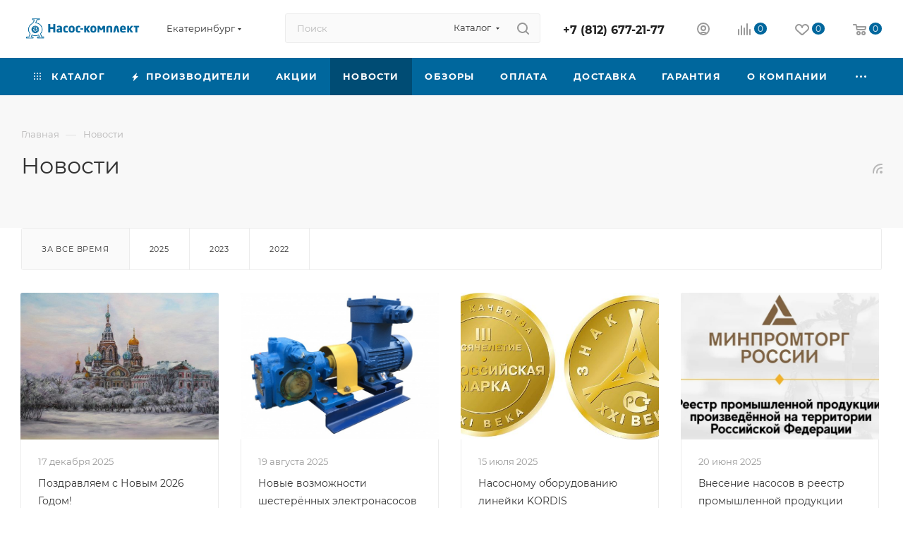

--- FILE ---
content_type: text/html; charset=UTF-8
request_url: http://ekt.energovek.ru/news/
body_size: 78137
content:
<!DOCTYPE html>
<html xmlns="http://www.w3.org/1999/xhtml" xml:lang="ru" lang="ru"  >
<head>
	<title>Новости</title>
	<meta name="viewport" content="initial-scale=1.0, width=device-width, maximum-scale=1" />
	<meta name="HandheldFriendly" content="true" />
	<meta name="yes" content="yes" />
	<meta name="apple-mobile-web-app-status-bar-style" content="black" />
	<meta name="SKYPE_TOOLBAR" content="SKYPE_TOOLBAR_PARSER_COMPATIBLE" />
	<meta http-equiv="Content-Type" content="text/html; charset=UTF-8" />
<meta name="description" content="Поставки промышленных насосов (скважинные, вакуумные, консольные и др.), вентиляционного и теплообменного оборудования, редукторов, электродвигателей. Описание продукции. Онлайн-заказ." />
<link href="/bitrix/js/intranet/intranet-common.min.css?166651095761199"  rel="stylesheet" />
<link href="/bitrix/css/aspro.max/notice.min.css?16665109672876"  rel="stylesheet" />
<link href="/bitrix/js/ui/design-tokens/dist/compatibility.min.css?1666510958397"  rel="stylesheet" />
<link href="/bitrix/cache/css/s1/aspro_max/page_70ae86624503e520342f53328635fe22/page_70ae86624503e520342f53328635fe22_v1.css?176233925024724"  rel="stylesheet" />
<link href="/bitrix/panel/main/popup.min.css?166651096721279"  rel="stylesheet" />
<link href="/bitrix/cache/css/s1/aspro_max/template_579d6c6dbde6eae80ec794faa610ecea/template_579d6c6dbde6eae80ec794faa610ecea_v1.css?17623334691297894"  data-template-style="true" rel="stylesheet" />
<script>if(!window.BX)window.BX={};if(!window.BX.message)window.BX.message=function(mess){if(typeof mess==='object'){for(let i in mess) {BX.message[i]=mess[i];} return true;}};</script>
<script>(window.BX||top.BX).message({'pull_server_enabled':'N','pull_config_timestamp':'0','pull_guest_mode':'N','pull_guest_user_id':'0'});(window.BX||top.BX).message({'PULL_OLD_REVISION':'Для продолжения корректной работы с сайтом необходимо перезагрузить страницу.'});</script>
<script>(window.BX||top.BX).message({'JS_CORE_LOADING':'Загрузка...','JS_CORE_NO_DATA':'- Нет данных -','JS_CORE_WINDOW_CLOSE':'Закрыть','JS_CORE_WINDOW_EXPAND':'Развернуть','JS_CORE_WINDOW_NARROW':'Свернуть в окно','JS_CORE_WINDOW_SAVE':'Сохранить','JS_CORE_WINDOW_CANCEL':'Отменить','JS_CORE_WINDOW_CONTINUE':'Продолжить','JS_CORE_H':'ч','JS_CORE_M':'м','JS_CORE_S':'с','JSADM_AI_HIDE_EXTRA':'Скрыть лишние','JSADM_AI_ALL_NOTIF':'Показать все','JSADM_AUTH_REQ':'Требуется авторизация!','JS_CORE_WINDOW_AUTH':'Войти','JS_CORE_IMAGE_FULL':'Полный размер'});</script>
<script src="/bitrix/js/main/core/core.min.js?1666510955220555"></script>
<script>BX.setJSList(['/bitrix/js/main/core/core_ajax.js','/bitrix/js/main/core/core_promise.js','/bitrix/js/main/polyfill/promise/js/promise.js','/bitrix/js/main/loadext/loadext.js','/bitrix/js/main/loadext/extension.js','/bitrix/js/main/polyfill/promise/js/promise.js','/bitrix/js/main/polyfill/find/js/find.js','/bitrix/js/main/polyfill/includes/js/includes.js','/bitrix/js/main/polyfill/matches/js/matches.js','/bitrix/js/ui/polyfill/closest/js/closest.js','/bitrix/js/main/polyfill/fill/main.polyfill.fill.js','/bitrix/js/main/polyfill/find/js/find.js','/bitrix/js/main/polyfill/matches/js/matches.js','/bitrix/js/main/polyfill/core/dist/polyfill.bundle.js','/bitrix/js/main/core/core.js','/bitrix/js/main/polyfill/intersectionobserver/js/intersectionobserver.js','/bitrix/js/main/lazyload/dist/lazyload.bundle.js','/bitrix/js/main/polyfill/core/dist/polyfill.bundle.js','/bitrix/js/main/parambag/dist/parambag.bundle.js']);
BX.setCSSList(['/bitrix/js/main/lazyload/dist/lazyload.bundle.css','/bitrix/js/main/parambag/dist/parambag.bundle.css']);</script>
<script>(window.BX||top.BX).message({'NOTICE_ADDED2CART':'В корзине','NOTICE_CLOSE':'Закрыть','NOTICE_MORE':'и ещё #COUNT# #PRODUCTS#','NOTICE_PRODUCT0':'товаров','NOTICE_PRODUCT1':'товар','NOTICE_PRODUCT2':'товара','NOTICE_ADDED2DELAY':'В отложенных','NOTICE_ADDED2COMPARE':'В сравнении'});</script>
<script>(window.BX||top.BX).message({'CT_BST_SEARCH_BUTTON2':'Найти','SEARCH_IN_SITE_FULL':'По всему сайту','SEARCH_IN_SITE':'Везде','SEARCH_IN_CATALOG_FULL':'По каталогу','SEARCH_IN_CATALOG':'Каталог'});</script>
<script>(window.BX||top.BX).message({'JS_CORE_LOADING':'Загрузка...','JS_CORE_NO_DATA':'- Нет данных -','JS_CORE_WINDOW_CLOSE':'Закрыть','JS_CORE_WINDOW_EXPAND':'Развернуть','JS_CORE_WINDOW_NARROW':'Свернуть в окно','JS_CORE_WINDOW_SAVE':'Сохранить','JS_CORE_WINDOW_CANCEL':'Отменить','JS_CORE_WINDOW_CONTINUE':'Продолжить','JS_CORE_H':'ч','JS_CORE_M':'м','JS_CORE_S':'с','JSADM_AI_HIDE_EXTRA':'Скрыть лишние','JSADM_AI_ALL_NOTIF':'Показать все','JSADM_AUTH_REQ':'Требуется авторизация!','JS_CORE_WINDOW_AUTH':'Войти','JS_CORE_IMAGE_FULL':'Полный размер'});</script>
<script>(window.BX||top.BX).message({'LANGUAGE_ID':'ru','FORMAT_DATE':'DD.MM.YYYY','FORMAT_DATETIME':'DD.MM.YYYY HH:MI:SS','COOKIE_PREFIX':'BITRIX_SM','SERVER_TZ_OFFSET':'10800','UTF_MODE':'Y','SITE_ID':'s1','SITE_DIR':'/','USER_ID':'','SERVER_TIME':'1767990228','USER_TZ_OFFSET':'0','USER_TZ_AUTO':'Y','bitrix_sessid':'e8d15aeddf72cacd7831551582dfa0d9'});</script>

<script  src="/bitrix/cache/js/s1/aspro_max/kernel_main/kernel_main_v1.js?1762553104194904"></script>
<script src="/bitrix/js/pull/protobuf/protobuf.min.js?166651095876433"></script>
<script src="/bitrix/js/pull/protobuf/model.min.js?166651095814190"></script>
<script src="/bitrix/js/main/core/core_promise.min.js?16665109552490"></script>
<script src="/bitrix/js/rest/client/rest.client.min.js?16665109589240"></script>
<script src="/bitrix/js/pull/client/pull.client.min.js?166651095844915"></script>
<script src="/bitrix/js/main/ajax.min.js?166651095422194"></script>
<script src="/bitrix/js/aspro.max/notice.min.js?166651095914243"></script>
<script src="/bitrix/js/currency/currency-core/dist/currency-core.bundle.min.js?16665109562842"></script>
<script src="/bitrix/js/currency/core_currency.min.js?1666510956833"></script>
<script>BX.setJSList(['/bitrix/js/main/core/core_fx.js','/bitrix/js/main/session.js','/bitrix/js/main/pageobject/pageobject.js','/bitrix/js/main/core/core_window.js','/bitrix/js/main/utils.js','/bitrix/js/main/date/main.date.js','/bitrix/js/main/core/core_date.js','/bitrix/js/main/dd.js','/bitrix/js/main/core/core_uf.js','/bitrix/js/main/core/core_dd.js','/bitrix/js/main/core/core_tooltip.js','/bitrix/templates/aspro_max/components/bitrix/news/news/script.js','/bitrix/templates/aspro_max/components/bitrix/news.list/front_news/script.js','/bitrix/templates/aspro_max/js/observer.js','/bitrix/templates/aspro_max/js/jquery.actual.min.js','/bitrix/templates/aspro_max/js/jqModal.js','/bitrix/templates/aspro_max/vendor/js/bootstrap.js','/bitrix/templates/aspro_max/vendor/js/jquery.appear.js','/bitrix/templates/aspro_max/vendor/js/ripple.js','/bitrix/templates/aspro_max/vendor/js/velocity/velocity.js','/bitrix/templates/aspro_max/vendor/js/velocity/velocity.ui.js','/bitrix/templates/aspro_max/js/browser.js','/bitrix/templates/aspro_max/js/jquery.uniform.min.js','/bitrix/templates/aspro_max/vendor/js/sticky-sidebar.js','/bitrix/templates/aspro_max/js/jquery.validate.min.js','/bitrix/templates/aspro_max/js/jquery.easing.1.3.js','/bitrix/templates/aspro_max/js/equalize.min.js','/bitrix/templates/aspro_max/js/jquery.alphanumeric.js','/bitrix/templates/aspro_max/js/jquery.cookie.js','/bitrix/templates/aspro_max/js/jquery.plugin.min.js','/bitrix/templates/aspro_max/js/jquery.countdown.min.js','/bitrix/templates/aspro_max/js/jquery.countdown-ru.js','/bitrix/templates/aspro_max/js/jquery.ikSelect.js','/bitrix/templates/aspro_max/js/jquery.mobile.custom.touch.min.js','/bitrix/templates/aspro_max/js/jquery.dotdotdot.js','/bitrix/templates/aspro_max/js/rating_likes.js','/bitrix/templates/aspro_max/js/buy_services.js','/bitrix/templates/aspro_max/js/mobile.js','/bitrix/templates/aspro_max/js/jquery.mousewheel.min.js','/bitrix/templates/aspro_max/js/jquery.mCustomScrollbar.js','/bitrix/templates/aspro_max/js/scrollTabs.js','/bitrix/templates/aspro_max/js/main.js','/bitrix/templates/aspro_max/js/blocks/blocks.js','/bitrix/components/bitrix/search.title/script.js','/bitrix/templates/aspro_max/components/bitrix/search.title/mega_menu/script.js','/bitrix/templates/aspro_max/js/searchtitle.js','/bitrix/templates/aspro_max/components/bitrix/menu/menu_in_burger/script.js','/bitrix/templates/aspro_max/components/bitrix/search.title/corp/script.js','/bitrix/templates/aspro_max/components/bitrix/menu/top/script.js','/bitrix/components/aspro/marketing.popup.max/templates/.default/script.js','/bitrix/templates/aspro_max/components/bitrix/search.title/fixed/script.js','/bitrix/templates/aspro_max/js/custom.js','/bitrix/templates/aspro_max/components/aspro/regionality.list.max/select/script.js']);</script>
<script>BX.setCSSList(['/bitrix/templates/aspro_max/components/bitrix/news/news/style.css','/bitrix/templates/aspro_max/components/bitrix/news.list/front_news/style.css','/bitrix/templates/aspro_max/css/animation/animation_ext.css','/bitrix/templates/aspro_max/css/fonts/montserrat/css/montserrat.min.css','/bitrix/templates/aspro_max/css/blocks/dark-light-theme.css','/bitrix/templates/aspro_max/css/colored.css','/bitrix/templates/aspro_max/vendor/css/bootstrap.css','/bitrix/templates/aspro_max/css/styles.css','/bitrix/templates/aspro_max/css/blocks/blocks.css','/bitrix/templates/aspro_max/css/blocks/common.blocks/counter-state/counter-state.css','/bitrix/templates/aspro_max/css/banners.css','/bitrix/templates/aspro_max/css/menu.css','/bitrix/templates/aspro_max/css/catalog.css','/bitrix/templates/aspro_max/css/jquery.mCustomScrollbar.min.css','/bitrix/templates/aspro_max/vendor/css/ripple.css','/bitrix/templates/aspro_max/css/left_block_main_page.css','/bitrix/templates/aspro_max/css/stores.css','/bitrix/templates/aspro_max/css/yandex_map.css','/bitrix/templates/aspro_max/css/buy_services.css','/bitrix/templates/aspro_max/ajax/ajax.css','/bitrix/templates/aspro_max/css/searchtitle.css','/bitrix/templates/aspro_max/css/blocks/line-block.min.css','/bitrix/templates/aspro_max/components/bitrix/menu/top/style.css','/bitrix/templates/aspro_max/components/bitrix/breadcrumb/main/style.css','/bitrix/templates/aspro_max/css/footer.css','/bitrix/components/aspro/marketing.popup.max/templates/.default/style.css','/bitrix/templates/aspro_max/styles.css','/bitrix/templates/aspro_max/template_styles.css','/bitrix/templates/aspro_max/css/header.css','/bitrix/templates/aspro_max/css/media.css','/bitrix/templates/aspro_max/css/h1-normal.css','/bitrix/templates/aspro_max/themes/custom_s1/theme.css','/bitrix/templates/aspro_max/css/widths/width-3.css','/bitrix/templates/aspro_max/css/fonts/font-10.css','/bitrix/templates/aspro_max/css/custom.css']);</script>
<script data-skip-moving='true'>window['asproRecaptcha'] = {params: {'recaptchaColor':'light','recaptchaLogoShow':'y','recaptchaSize':'normal','recaptchaBadge':'bottomright','recaptchaLang':'ru'},key: '6LdMP8grAAAAAD7-wbnXNhVJVibIxRE-ZB23nySu',ver: '2'};</script>
<script data-skip-moving='true'>!function(c,t,n,p){function s(e){var a=t.getElementById(e);if(a&&!(a.className.indexOf("g-recaptcha")<0)&&c.grecaptcha)if("3"==c[p].ver)a.innerHTML='<textarea class="g-recaptcha-response" style="display:none;resize:0;" name="g-recaptcha-response"></textarea>',grecaptcha.ready(function(){grecaptcha.execute(c[p].key,{action:"maxscore"}).then(function(e){a.innerHTML='<textarea class="g-recaptcha-response" style="display:none;resize:0;" name="g-recaptcha-response">'+e+"</textarea>"})});else{if(a.children.length)return;var r=grecaptcha.render(e,{sitekey:c[p].key+"",theme:c[p].params.recaptchaColor+"",size:c[p].params.recaptchaSize+"",callback:"onCaptchaVerify"+c[p].params.recaptchaSize,badge:c[p].params.recaptchaBadge});$(a).attr("data-widgetid",r)}}c.onLoadRenderRecaptcha=function(){var e=[];for(var a in c[n].args)if(c[n].args.hasOwnProperty(a)){var r=c[n].args[a][0];-1==e.indexOf(r)&&(e.push(r),s(r))}c[n]=function(e){s(e)}},c[n]=c[n]||function(){var e,a,r;c[n].args=c[n].args||[],c[n].args.push(arguments),a="recaptchaApiLoader",(e=t).getElementById(a)||((r=e.createElement("script")).id=a,r.src="//www.google.com/recaptcha/api.js?hl="+c[p].params.recaptchaLang+"&onload=onLoadRenderRecaptcha&render="+("3"==c[p].ver?c[p].key:"explicit"),e.head.appendChild(r))}}(window,document,"renderRecaptchaById","asproRecaptcha");</script>
<script data-skip-moving='true'>!function(){function d(a){for(var e=a;e;)if("form"===(e=e.parentNode).nodeName.toLowerCase())return e;return null}function i(a){var e=[],t=null,n=!1;void 0!==a&&(n=null!==a),t=n?a.getElementsByTagName("input"):document.getElementsByName("captcha_word");for(var r=0;r<t.length;r++)"captcha_word"===t[r].name&&e.push(t[r]);return e}function l(a){for(var e=[],t=a.getElementsByTagName("img"),n=0;n<t.length;n++)!/\/bitrix\/tools\/captcha.php\?(captcha_code|captcha_sid)=[^>]*?/i.test(t[n].src)&&"captcha"!==t[n].id||e.push(t[n]);return e}function h(a){var e="recaptcha-dynamic-"+(new Date).getTime();if(null!==document.getElementById(e)){for(var t=null;t=Math.floor(65535*Math.random()),null!==document.getElementById(e+t););e+=t}var n=document.createElement("div");n.id=e,n.className="g-recaptcha",n.attributes["data-sitekey"]=window.asproRecaptcha.key,a.parentNode&&(a.parentNode.className+=" recaptcha_text",a.parentNode.replaceChild(n,a)),"3"==window.asproRecaptcha.ver&&(a.closest(".captcha-row").style.display="none"),renderRecaptchaById(e)}function a(){for(var a,e,t,n,r=function(){var a=i(null);if(0===a.length)return[];for(var e=[],t=0;t<a.length;t++){var n=d(a[t]);null!==n&&e.push(n)}return e}(),c=0;c<r.length;c++){var o=r[c],p=i(o);if(0!==p.length){var s=l(o);if(0!==s.length){for(a=0;a<p.length;a++)h(p[a]);for(a=0;a<s.length;a++)t=s[a],n="[data-uri]",t.attributes.src=n,t.style.display="none","src"in t&&(t.parentNode&&-1===t.parentNode.className.indexOf("recaptcha_tmp_img")&&(t.parentNode.className+=" recaptcha_tmp_img"),t.src=n);e=o,"function"==typeof $&&$(e).find(".captcha-row label > span").length&&$(e).find(".captcha-row label > span").html(BX.message("RECAPTCHA_TEXT")+' <span class="star">*</span>')}}}}document.addEventListener?document.addEventListener("DOMNodeInserted",function(){try{return(function(){if("undefined"!=typeof renderRecaptchaById)for(var a=document.getElementsByClassName("g-recaptcha"),e=0;e<a.length;e++){var t=a[e];if(0===t.innerHTML.length){var n=t.id;if("string"==typeof n&&0!==n.length){if("3"==window.asproRecaptcha.ver)t.closest(".captcha-row").style.display="none";else if("function"==typeof $){var r=$(t).closest(".captcha-row");r.length&&(r.addClass(window.asproRecaptcha.params.recaptchaSize+" logo_captcha_"+window.asproRecaptcha.params.recaptchaLogoShow+" "+window.asproRecaptcha.params.recaptchaBadge),r.find(".captcha_image").addClass("recaptcha_tmp_img"),r.find(".captcha_input").addClass("recaptcha_text"),"invisible"!==window.asproRecaptcha.params.recaptchaSize&&(r.find("input.recaptcha").length||$('<input type="text" class="recaptcha" value="" />').appendTo(r)))}renderRecaptchaById(n)}}}}(),window.renderRecaptchaById&&window.asproRecaptcha&&window.asproRecaptcha.key)?(a(),!0):(console.error("Bad captcha keys or module error"),!0)}catch(a){return console.error(a),!0}},!1):console.warn("Your browser does not support dynamic ReCaptcha replacement")}();</script>
<script>
					(function () {
						"use strict";
						var counter = function ()
						{
							var cookie = (function (name) {
								var parts = ("; " + document.cookie).split("; " + name + "=");
								if (parts.length == 2) {
									try {return JSON.parse(decodeURIComponent(parts.pop().split(";").shift()));}
									catch (e) {}
								}
							})("BITRIX_CONVERSION_CONTEXT_s1");
							if (cookie && cookie.EXPIRE >= BX.message("SERVER_TIME"))
								return;
							var request = new XMLHttpRequest();
							request.open("POST", "/bitrix/tools/conversion/ajax_counter.php", true);
							request.setRequestHeader("Content-type", "application/x-www-form-urlencoded");
							request.send(
								"SITE_ID="+encodeURIComponent("s1")+
								"&sessid="+encodeURIComponent(BX.bitrix_sessid())+
								"&HTTP_REFERER="+encodeURIComponent(document.referrer)
							);
						};
						if (window.frameRequestStart === true)
							BX.addCustomEvent("onFrameDataReceived", counter);
						else
							BX.ready(counter);
					})();
				</script>
<script>BX.message({'PORTAL_WIZARD_NAME':'Аспро: Максимум - интернет-магазин','PORTAL_WIZARD_DESC':'Аспро: Максимум - интернет магазин с поддержкой современных технологий: BigData, композитный сайт, фасетный поиск, адаптивная верстка','ASPRO_MAX_MOD_INST_OK':'Поздравляем, модуль «Аспро: Максимум - интернет-магазин» успешно установлен!<br />\nДля установки готового сайта, пожалуйста перейдите <a href=\'/bitrix/admin/wizard_list.php?lang=ru\'>в список мастеров<\/a> <br />и выберите пункт «Установить» в меню мастера aspro:max','ASPRO_MAX_MOD_UNINST_OK':'Удаление модуля успешно завершено','ASPRO_MAX_SCOM_INSTALL_NAME':'Аспро: Максимум - интернет-магазин','ASPRO_MAX_SCOM_INSTALL_DESCRIPTION':'Мастер создания интернет-магазина «Аспро: Максимум - интернет-магазин»','ASPRO_MAX_SCOM_INSTALL_TITLE':'Установка модуля \"Аспро: Максимум\"','ASPRO_MAX_SCOM_UNINSTALL_TITLE':'Удаление модуля \"Аспро: Максимум\"','ASPRO_MAX_SPER_PARTNER':'Аспро','ASPRO_MAX_PARTNER_URI':'http://www.aspro.ru','OPEN_WIZARDS_LIST':'Открыть список мастеров','ASPRO_MAX_INSTALL_SITE':'Установить готовый сайт','PHONE':'Телефон','FAST_VIEW':'Быстрый просмотр','TABLES_SIZE_TITLE':'Подбор размера','SOCIAL':'Социальные сети','DESCRIPTION':'Описание магазина','ITEMS':'Товары','LOGO':'Логотип','REGISTER_INCLUDE_AREA':'Текст о регистрации','AUTH_INCLUDE_AREA':'Текст об авторизации','FRONT_IMG':'Изображение компании','EMPTY_CART':'пуста','CATALOG_VIEW_MORE':'... Показать все','CATALOG_VIEW_LESS':'... Свернуть','JS_REQUIRED':'Заполните это поле','JS_FORMAT':'Неверный формат','JS_FILE_EXT':'Недопустимое расширение файла','JS_PASSWORD_COPY':'Пароли не совпадают','JS_PASSWORD_LENGTH':'Минимум 6 символов','JS_ERROR':'Неверно заполнено поле','JS_FILE_SIZE':'Максимальный размер 5мб','JS_FILE_BUTTON_NAME':'Выберите файл','JS_FILE_DEFAULT':'Прикрепите файл','JS_DATE':'Некорректная дата','JS_DATETIME':'Некорректная дата/время','JS_REQUIRED_LICENSES':'Согласитесь с условиями','JS_REQUIRED_OFFER':'Согласитесь с условиями','LICENSE_PROP':'Согласие на обработку персональных данных','LOGIN_LEN':'Введите минимум {0} символа','FANCY_CLOSE':'Закрыть','FANCY_NEXT':'Следующий','FANCY_PREV':'Предыдущий','TOP_AUTH_REGISTER':'Регистрация','CALLBACK':'Заказать звонок','ASK':'Задать вопрос','REVIEW':'Оставить отзыв','S_CALLBACK':'Заказать звонок','UNTIL_AKC':'До конца акции','TITLE_QUANTITY_BLOCK':'Остаток','TITLE_QUANTITY':'шт','TOTAL_SUMM_ITEM':'Общая стоимость ','SUBSCRIBE_SUCCESS':'Вы успешно подписались','RECAPTCHA_TEXT':'Подтвердите, что вы не робот','JS_RECAPTCHA_ERROR':'Пройдите проверку','COUNTDOWN_SEC':'сек','COUNTDOWN_MIN':'мин','COUNTDOWN_HOUR':'час','COUNTDOWN_DAY0':'дн','COUNTDOWN_DAY1':'дн','COUNTDOWN_DAY2':'дн','COUNTDOWN_WEAK0':'Недель','COUNTDOWN_WEAK1':'Неделя','COUNTDOWN_WEAK2':'Недели','COUNTDOWN_MONTH0':'Месяцев','COUNTDOWN_MONTH1':'Месяц','COUNTDOWN_MONTH2':'Месяца','COUNTDOWN_YEAR0':'Лет','COUNTDOWN_YEAR1':'Год','COUNTDOWN_YEAR2':'Года','COUNTDOWN_COMPACT_SEC':'с','COUNTDOWN_COMPACT_MIN':'м','COUNTDOWN_COMPACT_HOUR':'ч','COUNTDOWN_COMPACT_DAY':'д','COUNTDOWN_COMPACT_WEAK':'н','COUNTDOWN_COMPACT_MONTH':'м','COUNTDOWN_COMPACT_YEAR0':'л','COUNTDOWN_COMPACT_YEAR1':'г','CATALOG_PARTIAL_BASKET_PROPERTIES_ERROR':'Заполнены не все свойства у добавляемого товара','CATALOG_EMPTY_BASKET_PROPERTIES_ERROR':'Выберите свойства товара, добавляемые в корзину в параметрах компонента','CATALOG_ELEMENT_NOT_FOUND':'Элемент не найден','ERROR_ADD2BASKET':'Ошибка добавления товара в корзину','CATALOG_SUCCESSFUL_ADD_TO_BASKET':'Успешное добавление товара в корзину','ERROR_BASKET_TITLE':'Ошибка корзины','ERROR_BASKET_PROP_TITLE':'Выберите свойства, добавляемые в корзину','ERROR_BASKET_BUTTON':'Выбрать','BASKET_TOP':'Корзина в шапке','ERROR_ADD_DELAY_ITEM':'Ошибка отложенной корзины','VIEWED_TITLE':'Ранее вы смотрели','VIEWED_BEFORE':'Ранее вы смотрели','BEST_TITLE':'Лучшие предложения','CT_BST_SEARCH_BUTTON':'Поиск','CT_BST_SEARCH2_BUTTON':'Найти','BASKET_PRINT_BUTTON':'Распечатать','BASKET_CLEAR_ALL_BUTTON':'Очистить','BASKET_QUICK_ORDER_BUTTON':'Быстрый заказ','BASKET_CONTINUE_BUTTON':'Продолжить покупки','BASKET_ORDER_BUTTON':'Оформить заказ','SHARE_BUTTON':'Поделиться','BASKET_CHANGE_TITLE':'Ваш заказ','BASKET_CHANGE_LINK':'Изменить','MORE_INFO_SKU':'Купить','FROM':'от','BEFORE':'до','TITLE_BLOCK_VIEWED_NAME':'Ранее вы смотрели','T_BASKET':'Корзина','FILTER_EXPAND_VALUES':'Показать все','FILTER_HIDE_VALUES':'Свернуть','FULL_ORDER':'Полный заказ','CUSTOM_COLOR_CHOOSE':'Выбрать','CUSTOM_COLOR_CANCEL':'Отмена','S_MOBILE_MENU':'Меню','MAX_T_MENU_BACK':'Назад','MAX_T_MENU_CALLBACK':'Обратная связь','MAX_T_MENU_CONTACTS_TITLE':'Будьте на связи','SEARCH_TITLE':'Поиск','SOCIAL_TITLE':'Оставайтесь на связи','HEADER_SCHEDULE':'Время работы','SEO_TEXT':'SEO описание','COMPANY_IMG':'Картинка компании','COMPANY_TEXT':'Описание компании','CONFIG_SAVE_SUCCESS':'Настройки сохранены','CONFIG_SAVE_FAIL':'Ошибка сохранения настроек','ITEM_ECONOMY':'Экономия','ITEM_ARTICLE':'Артикул: ','JS_FORMAT_ORDER':'имеет неверный формат','JS_BASKET_COUNT_TITLE':'В корзине товаров на SUMM','POPUP_VIDEO':'Видео','POPUP_GIFT_TEXT':'Нашли что-то особенное? Намекните другу о подарке!','ORDER_FIO_LABEL':'Ф.И.О.','ORDER_PHONE_LABEL':'Телефон','ORDER_REGISTER_BUTTON':'Регистрация','PRICES_TYPE':'Варианты цен','FILTER_HELPER_VALUES':' знач.','SHOW_MORE_SCU_MAIN':'Еще #COUNT#','SHOW_MORE_SCU_1':'предложение','SHOW_MORE_SCU_2':'предложения','SHOW_MORE_SCU_3':'предложений','PARENT_ITEM_NOT_FOUND':'Не найден основной товар для услуги в корзине. Обновите страницу и попробуйте снова.','INVALID_NUMBER':'Неверный номер','INVALID_COUNTRY_CODE':'Неверный код страны','TOO_SHORT':'Номер слишком короткий','TOO_LONG':'Номер слишком длинный'})</script>
<link href="/bitrix/templates/aspro_max/css/critical.min.css?166651095424" data-skip-moving="true" rel="stylesheet">
<meta name="theme-color" content="#00679d">
<style>:root{--theme-base-color: #00679d;--theme-base-opacity-color: #00679d1a;--theme-base-color-hue:201;--theme-base-color-saturation:100%;--theme-base-color-lightness:31%;}</style>
<style>html {--theme-page-width: 1348px;--theme-page-width-padding: 32px}</style>
<script data-skip-moving="true">window.lazySizesConfig = window.lazySizesConfig || {};lazySizesConfig.loadMode = 1;lazySizesConfig.expand = 200;lazySizesConfig.expFactor = 1;lazySizesConfig.hFac = 0.1;window.lazySizesConfig.lazyClass = "lazy";</script>
<script src="/bitrix/templates/aspro_max/js/lazysizes.min.js" data-skip-moving="true" defer=""></script>
<script src="/bitrix/templates/aspro_max/js/ls.unveilhooks.min.js" data-skip-moving="true" defer=""></script>
<link href="/bitrix/templates/aspro_max/css/print.min.css?166651095421745" data-template-style="true" rel="stylesheet" media="print">
					<script data-skip-moving="true" src="/bitrix/js/aspro.max/jquery-2.1.3.min.js"></script>
					<script data-skip-moving="true" src="/bitrix/templates/aspro_max/js/speed.min.js?=1666510953"></script>
<link rel="apple-touch-icon" sizes="180x180" href="/upload/CMax/525/zkkd06pt33ce3kzuc206mka1kle7i71k.png" />
<link rel="alternate" media="only screen and (max-width: 640px)" href="http://ekt.energovek.ru/news/"/>
<link rel="alternate" type="application/rss+xml" title="rss" href="/news/rss/" />
<meta property="og:title" content="Новости" />
<meta property="og:type" content="website" />
<meta property="og:image" content="http://ekt.energovek.ru:80/upload/CMax/ad1/jzzmjl297lvqwcyih6af94g3fq93lfhz.png" />
<link rel="image_src" href="http://ekt.energovek.ru:80/upload/CMax/ad1/jzzmjl297lvqwcyih6af94g3fq93lfhz.png"  />
<meta property="og:url" content="http://ekt.energovek.ru:80/news/" />
<meta property="og:description" content="Поставки промышленных насосов (скважинные, вакуумные, консольные и др.), вентиляционного и теплообменного оборудования, редукторов, электродвигателей. Описание продукции. Онлайн-заказ." />

<script  src="/bitrix/cache/js/s1/aspro_max/template_7d1d8272447c284530d5f8d6df3a7fd3/template_7d1d8272447c284530d5f8d6df3a7fd3_v1.js?1762333469596784"></script>
<script  src="/bitrix/cache/js/s1/aspro_max/page_becdc22fee4ae2729c47fd2f3abadc88/page_becdc22fee4ae2729c47fd2f3abadc88_v1.js?17623392502497"></script>
<script  src="/bitrix/cache/js/s1/aspro_max/default_c448e5f18185574b5c000473e6562d47/default_c448e5f18185574b5c000473e6562d47_v1.js?17623334692143"></script>
<script>var _ba = _ba || []; _ba.push(["aid", "b3840a535af00a54f90497c7e471726a"]); _ba.push(["host", "ekt.energovek.ru"]); (function() {var ba = document.createElement("script"); ba.type = "text/javascript"; ba.async = true;ba.src = (document.location.protocol == "https:" ? "https://" : "http://") + "bitrix.info/ba.js";var s = document.getElementsByTagName("script")[0];s.parentNode.insertBefore(ba, s);})();</script>

			</head>
<body class=" site_s1  fill_bg_n catalog-delayed-btn-Y theme-light" id="main" data-site="/">
<script>
        (function(w,d,u){
                var s=d.createElement('script');s.async=true;s.src=u+'?'+(Date.now()/60000|0);
                var h=d.getElementsByTagName('script')[0];h.parentNode.insertBefore(s,h);
        })(window,document,'https://cdn-ru.bitrix24.ru/b10092973/crm/site_button/loader_1_501nlj.js');
</script>
	
	<div id="panel"></div>
	
				<!--'start_frame_cache_basketitems-component-block'-->												<div id="ajax_basket"></div>
					<!--'end_frame_cache_basketitems-component-block'-->						<div class="cd-modal-bg"></div>
		<script data-skip-moving="true">var solutionName = 'arMaxOptions';</script>
		<script src="/bitrix/templates/aspro_max/js/setTheme.php?site_id=s1&site_dir=/" data-skip-moving="true"></script>
		<script>window.onload=function(){window.basketJSParams = window.basketJSParams || [];}
		BX.message({'MIN_ORDER_PRICE_TEXT':'<b>Минимальная сумма заказа #PRICE#<\/b><br/>Пожалуйста, добавьте еще товаров в корзину','LICENSES_TEXT':'Я согласен на <a href=\"/include/licenses_detail.php\" target=\"_blank\">обработку персональных данных<\/a>'});
		arAsproOptions.PAGES.FRONT_PAGE = window[solutionName].PAGES.FRONT_PAGE = "";arAsproOptions.PAGES.BASKET_PAGE = window[solutionName].PAGES.BASKET_PAGE = "";arAsproOptions.PAGES.ORDER_PAGE = window[solutionName].PAGES.ORDER_PAGE = "";arAsproOptions.PAGES.PERSONAL_PAGE = window[solutionName].PAGES.PERSONAL_PAGE = "";arAsproOptions.PAGES.CATALOG_PAGE = window[solutionName].PAGES.CATALOG_PAGE = "";</script>
<script>(function(w,d,s,l,i){w[l]=w[l]||[];var objg={event:'g'+'tm.js'};objg['gt'+'m.start']=new Date().getTime();w[l].push(objg);var f=d.getElementsByTagName(s)[0],j=d.createElement(s),dl=l!='dataLayer'?'&l='+l:'';j.async=true;j.src='https://www.goo'+'gleta'+'gman'+'ager.com/g'+'tm.js?id='+i+dl;f.parentNode.insertBefore(j,f);})(window,document,'script','dataLayer','GT'+'M-P7'+'RH3'+'NW9');</script>
		<div class="wrapper1  header_bgcolored long_header colored_header basket_normal basket_fill_WHITE side_LEFT block_side_NORMAL catalog_icons_Y banner_auto with_fast_view mheader-v1 header-v2 header-font-lower_N regions_Y title_position_LEFT fill_ footer-v5 front-vindex1 mfixed_Y mfixed_view_scroll_top title-v2 lazy_Y with_phones compact-catalog dark-hover-overlay normal-catalog-img landing-normal big-banners-mobile-normal bottom-icons-panel-N compact-breadcrumbs-N catalog-delayed-btn-Y  ">

<div class="mega_fixed_menu scrollblock">
	<div class="maxwidth-theme">
		<svg class="svg svg-close" width="14" height="14" viewBox="0 0 14 14">
		  <path data-name="Rounded Rectangle 568 copy 16" d="M1009.4,953l5.32,5.315a0.987,0.987,0,0,1,0,1.4,1,1,0,0,1-1.41,0L1008,954.4l-5.32,5.315a0.991,0.991,0,0,1-1.4-1.4L1006.6,953l-5.32-5.315a0.991,0.991,0,0,1,1.4-1.4l5.32,5.315,5.31-5.315a1,1,0,0,1,1.41,0,0.987,0.987,0,0,1,0,1.4Z" transform="translate(-1001 -946)"></path>
		</svg>
		<i class="svg svg-close mask arrow"></i>
		<div class="row">
			<div class="col-md-9">
				<div class="left_menu_block">
					<div class="logo_block flexbox flexbox--row align-items-normal">
						<div class="logo">
							<a href="/"><img src="/upload/CMax/ad1/jzzmjl297lvqwcyih6af94g3fq93lfhz.png" alt="Насос-комплект" title="Насос-комплект" data-src="" /></a>						</div>
						<div class="top-description addr">
							Готовый интернет-магазин 
электроники						</div>
					</div>
					<div class="search_block">
						<div class="search_wrap">
							<div class="search-block">
									<div class="search-wrapper">
		<div id="title-search_mega_menu">
			<form action="/catalog/" class="search search--hastype">
				<div class="search-input-div">
					<input class="search-input" id="title-search-input_mega_menu" type="text" name="q" value="" placeholder="Поиск" size="20" maxlength="50" autocomplete="off" />
				</div>
				<div class="search-button-div">
					<button class="btn btn-search" type="submit" name="s" value="Найти"><i class="svg inline search2 " aria-hidden="true"><svg width="17" height="17"><use xlink:href="/bitrix/templates/aspro_max/images/svg/header_icons_srite.svg#search"></use></svg></i></button>
											<div class="dropdown-select searchtype">
							<input type="hidden" name="type" value="catalog" />
							<div class="dropdown-select__title darken font_xs">
								<span>Каталог</span>
								<i class="svg  svg-inline-search-down" aria-hidden="true" ><svg xmlns="http://www.w3.org/2000/svg" width="5" height="3" viewBox="0 0 5 3"><path class="cls-1" d="M250,80h5l-2.5,3Z" transform="translate(-250 -80)"/></svg></i>							</div>
							<div class="dropdown-select__list dropdown-menu-wrapper" role="menu">
								<!--noindex-->
								<div class="dropdown-menu-inner rounded3">
									<div class="dropdown-select__list-item font_xs">
										<span class="dropdown-select__list-link darken" data-type="all">
											<span>По всему сайту</span>
										</span>
									</div>
									<div class="dropdown-select__list-item font_xs">
										<span class="dropdown-select__list-link dropdown-select__list-link--current" data-type="catalog">
											<span>По каталогу</span>
										</span>
									</div>
								</div>
								<!--/noindex-->
							</div>
						</div>
					<span class="close-block inline-search-hide"><span class="svg svg-close close-icons"></span></span>
				</div>
			</form>
		</div>
	</div>
<script>
	var jsControl = new JCTitleSearch3({
		//'WAIT_IMAGE': '/bitrix/themes/.default/images/wait.gif',
		'AJAX_PAGE' : '/news/',
		'CONTAINER_ID': 'title-search_mega_menu',
		'INPUT_ID': 'title-search-input_mega_menu',
		'INPUT_ID_TMP': 'title-search-input_mega_menu',
		'MIN_QUERY_LEN': 2
	});
</script>							</div>
						</div>
					</div>
										<!-- noindex -->

	<div class="burger_menu_wrapper">
		
			<div class="top_link_wrapper">
				<div class="menu-item dropdown catalog wide_menu   ">
					<div class="wrap">
						<a class="dropdown-toggle" href="/catalog/">
							<div class="link-title color-theme-hover">
																	<i class="svg inline  svg-inline-icon_catalog" aria-hidden="true" ><svg xmlns="http://www.w3.org/2000/svg" width="10" height="10" viewBox="0 0 10 10"><path  data-name="Rounded Rectangle 969 copy 7" class="cls-1" d="M644,76a1,1,0,1,1-1,1A1,1,0,0,1,644,76Zm4,0a1,1,0,1,1-1,1A1,1,0,0,1,648,76Zm4,0a1,1,0,1,1-1,1A1,1,0,0,1,652,76Zm-8,4a1,1,0,1,1-1,1A1,1,0,0,1,644,80Zm4,0a1,1,0,1,1-1,1A1,1,0,0,1,648,80Zm4,0a1,1,0,1,1-1,1A1,1,0,0,1,652,80Zm-8,4a1,1,0,1,1-1,1A1,1,0,0,1,644,84Zm4,0a1,1,0,1,1-1,1A1,1,0,0,1,648,84Zm4,0a1,1,0,1,1-1,1A1,1,0,0,1,652,84Z" transform="translate(-643 -76)"/></svg></i>																Каталог							</div>
						</a>
													<span class="tail"></span>
							<div class="burger-dropdown-menu row">
								<div class="menu-wrapper" >
									
																														<div class="col-md-4   has_img">
																						<a href="/catalog/pumps/" class="color-theme-hover" title="Насосы">
												<span class="name option-font-bold">Насосы</span>
											</a>
																					</div>
									
																														<div class="col-md-4   has_img">
																						<a href="/catalog/dymososy-i-kotelnye-ventilyatory/" class="color-theme-hover" title="Дымососы и котельные вентиляторы">
												<span class="name option-font-bold">Дымососы и котельные вентиляторы</span>
											</a>
																					</div>
									
																														<div class="col-md-4   has_img">
																						<a href="/catalog/fans/" class="color-theme-hover" title="Вентиляторы промышленные">
												<span class="name option-font-bold">Вентиляторы промышленные</span>
											</a>
																					</div>
									
																														<div class="col-md-4   has_img">
																						<a href="/catalog/smoke-extraction/" class="color-theme-hover" title="Вентиляторы дымоудаления">
												<span class="name option-font-bold">Вентиляторы дымоудаления</span>
											</a>
																					</div>
									
																														<div class="col-md-4   has_img">
																						<a href="/catalog/air-handling-systems/" class="color-theme-hover" title="Приточно-вытяжные системы">
												<span class="name option-font-bold">Приточно-вытяжные системы</span>
											</a>
																					</div>
									
																														<div class="col-md-4   has_img">
																						<a href="/catalog/heat-transfer-equipment/" class="color-theme-hover" title="Отопительное и теплообменное оборудование">
												<span class="name option-font-bold">Отопительное и теплообменное оборудование</span>
											</a>
																					</div>
									
																														<div class="col-md-4   has_img">
																						<a href="/catalog/electric-motors/" class="color-theme-hover" title="Электродвигатели">
												<span class="name option-font-bold">Электродвигатели</span>
											</a>
																					</div>
									
																														<div class="col-md-4   has_img">
																						<a href="/catalog/inverters/" class="color-theme-hover" title="Автоматика и частотные преобразователи">
												<span class="name option-font-bold">Автоматика и частотные преобразователи</span>
											</a>
																					</div>
									
																														<div class="col-md-4   has_img">
																						<a href="/catalog/dust-removal-equipment/" class="color-theme-hover" title="Пылеулавливающее оборудование">
												<span class="name option-font-bold">Пылеулавливающее оборудование</span>
											</a>
																					</div>
									
																														<div class="col-md-4   has_img">
																						<a href="/catalog/boilers-kvr/" class="color-theme-hover" title="Котлы">
												<span class="name option-font-bold">Котлы</span>
											</a>
																					</div>
																	</div>
							</div>
											</div>
				</div>
			</div>
					
		<div class="bottom_links_wrapper row">
								<div class="menu-item col-md-4 unvisible    ">
					<div class="wrap">
						<a class="" href="/vendors/">
							<div class="link-title color-theme-hover">
																	<i class="svg inline  svg-inline-icon_discount" aria-hidden="true" ><svg xmlns="http://www.w3.org/2000/svg" width="9" height="12" viewBox="0 0 9 12"><path  data-name="Shape 943 copy 12" class="cls-1" d="M710,75l-7,7h3l-1,5,7-7h-3Z" transform="translate(-703 -75)"/></svg></i>																Производители							</div>
						</a>
											</div>
				</div>
								<div class="menu-item col-md-4 unvisible    ">
					<div class="wrap">
						<a class="" href="/spets-predlozheniya/">
							<div class="link-title color-theme-hover">
																Акции							</div>
						</a>
											</div>
				</div>
								<div class="menu-item col-md-4 unvisible    active">
					<div class="wrap">
						<a class="" href="/news/">
							<div class="link-title color-theme-hover">
																Новости							</div>
						</a>
											</div>
				</div>
								<div class="menu-item col-md-4 unvisible    ">
					<div class="wrap">
						<a class="" href="/reviews/">
							<div class="link-title color-theme-hover">
																Обзоры							</div>
						</a>
											</div>
				</div>
								<div class="menu-item col-md-4 unvisible    ">
					<div class="wrap">
						<a class="" href="/payments/">
							<div class="link-title color-theme-hover">
																Оплата							</div>
						</a>
											</div>
				</div>
								<div class="menu-item col-md-4 unvisible    ">
					<div class="wrap">
						<a class="" href="/delivery/">
							<div class="link-title color-theme-hover">
																Доставка							</div>
						</a>
											</div>
				</div>
								<div class="menu-item col-md-4 unvisible    ">
					<div class="wrap">
						<a class="" href="/warranty/">
							<div class="link-title color-theme-hover">
																Гарантия							</div>
						</a>
											</div>
				</div>
								<div class="menu-item col-md-4 unvisible dropdown   ">
					<div class="wrap">
						<a class="dropdown-toggle" href="/about/">
							<div class="link-title color-theme-hover">
																О компании							</div>
						</a>
													<span class="tail"></span>
							<div class="burger-dropdown-menu">
								<div class="menu-wrapper" >
									
																														<div class="  ">
																						<a href="/about/certificates/" class="color-theme-hover" title="Сертификаты и лицензии">
												<span class="name option-font-bold">Сертификаты и лицензии</span>
											</a>
																					</div>
									
																														<div class="  ">
																						<a href="/about/awards/" class="color-theme-hover" title="Награды и достижения">
												<span class="name option-font-bold">Награды и достижения</span>
											</a>
																					</div>
									
																														<div class="  ">
																						<a href="/about/employees/" class="color-theme-hover" title="Наши сотрудники">
												<span class="name option-font-bold">Наши сотрудники</span>
											</a>
																					</div>
									
																														<div class="  ">
																						<a href="/about/vacancies/" class="color-theme-hover" title="Вакансии">
												<span class="name option-font-bold">Вакансии</span>
											</a>
																					</div>
									
																														<div class="  ">
																						<a href="/about/details/" class="color-theme-hover" title="Реквизиты">
												<span class="name option-font-bold">Реквизиты</span>
											</a>
																					</div>
																	</div>
							</div>
											</div>
				</div>
								<div class="menu-item col-md-4 unvisible    ">
					<div class="wrap">
						<a class="" href="/contacts/">
							<div class="link-title color-theme-hover">
																Контакты							</div>
						</a>
											</div>
				</div>
					</div>

	</div>
					<!-- /noindex -->
														</div>
			</div>
			<div class="col-md-3">
				<div class="right_menu_block">
					<div class="contact_wrap">
						<div class="info">
							<div class="phone blocks">
								<div class="">
									<!--'start_frame_cache_header-allphones-block1'-->								<!-- noindex -->
			<div class="phone with_dropdown white sm">
									<div class="wrap">
						<div>
									<i class="svg inline svg-inline-phone " aria-hidden="true"><svg width="5" height="13"><use xlink:href="/bitrix/templates/aspro_max/images/svg/header_icons_srite.svg#phone_footer"></use></svg></i><a rel="nofollow" href="javascript:;">+7 (812) 677-21-77</a>
										</div>
					</div>
											</div>
			<!-- /noindex -->
				<!--'end_frame_cache_header-allphones-block1'-->								</div>
								<div class="callback_wrap">
									<span class="callback-block animate-load font_upper colored" data-event="jqm" data-param-form_id="CALLBACK" data-name="callback">Заказать звонок</span>
								</div>
							</div>
							<div class="question_button_wrapper">
								<span class="btn btn-lg btn-transparent-border-color btn-wide animate-load colored_theme_hover_bg-el" data-event="jqm" data-param-form_id="ASK" data-name="ask">
									Задать вопрос								</span>
							</div>
							<div class="person_wrap">
		<!--'start_frame_cache_header-auth-block1'-->			<!-- noindex --><div class="auth_wr_inner "><a rel="nofollow" title="Мой кабинет" class="personal-link dark-color animate-load" data-event="jqm" data-param-backurl="/news/" data-param-type="auth" data-name="auth" href="/personal/"><i class="svg inline svg-inline-cabinet big" aria-hidden="true"><svg width="18" height="18"><use xlink:href="/bitrix/templates/aspro_max/images/svg/header_icons_srite.svg#user"></use></svg></i><span class="wrap"><span class="name">Войти</span></span></a></div><!-- /noindex -->		<!--'end_frame_cache_header-auth-block1'-->
			<!--'start_frame_cache_mobile-basket-with-compare-block1'-->		<!-- noindex -->
					<div class="menu middle">
				<ul>
					<li class="counters">
						<a rel="nofollow" class="dark-color basket-link basket ready " href="/basket/">
							<i class="svg  svg-inline-basket" aria-hidden="true" ><svg class="" width="19" height="16" viewBox="0 0 19 16"><path data-name="Ellipse 2 copy 9" class="cls-1" d="M956.047,952.005l-0.939,1.009-11.394-.008-0.952-1-0.953-6h-2.857a0.862,0.862,0,0,1-.952-1,1.025,1.025,0,0,1,1.164-1h2.327c0.3,0,.6.006,0.6,0.006a1.208,1.208,0,0,1,1.336.918L943.817,947h12.23L957,948v1Zm-11.916-3,0.349,2h10.007l0.593-2Zm1.863,5a3,3,0,1,1-3,3A3,3,0,0,1,945.994,954.005ZM946,958a1,1,0,1,0-1-1A1,1,0,0,0,946,958Zm7.011-4a3,3,0,1,1-3,3A3,3,0,0,1,953.011,954.005ZM953,958a1,1,0,1,0-1-1A1,1,0,0,0,953,958Z" transform="translate(-938 -944)"></path></svg></i>							<span>Корзина<span class="count empted">0</span></span>
						</a>
					</li>
					<li class="counters">
						<a rel="nofollow" 
							class="dark-color basket-link delay ready " 
							href="javascript:void(0)"
							data-href="/basket/#delayed"
						>
							<i class="svg  svg-inline-basket" aria-hidden="true" ><svg xmlns="http://www.w3.org/2000/svg" width="16" height="13" viewBox="0 0 16 13"><defs><style>.clsw-1{fill:#fff;fill-rule:evenodd;}</style></defs><path class="clsw-1" d="M506.755,141.6l0,0.019s-4.185,3.734-5.556,4.973a0.376,0.376,0,0,1-.076.056,1.838,1.838,0,0,1-1.126.357,1.794,1.794,0,0,1-1.166-.4,0.473,0.473,0,0,1-.1-0.076c-1.427-1.287-5.459-4.878-5.459-4.878l0-.019A4.494,4.494,0,1,1,500,135.7,4.492,4.492,0,1,1,506.755,141.6Zm-3.251-5.61A2.565,2.565,0,0,0,501,138h0a1,1,0,1,1-2,0h0a2.565,2.565,0,0,0-2.506-2,2.5,2.5,0,0,0-1.777,4.264l-0.013.019L500,145.1l5.179-4.749c0.042-.039.086-0.075,0.126-0.117l0.052-.047-0.006-.008A2.494,2.494,0,0,0,503.5,135.993Z" transform="translate(-492 -134)"/></svg></i>							<span>Отложенные<span class="count empted">0</span></span>
						</a>
					</li>
				</ul>
			</div>
							<div class="menu middle">
				<ul>
					<li class="counters">
						<a rel="nofollow" class="dark-color basket-link compare ready " href="/catalog/compare.php">
							<i class="svg inline  svg-inline-compare " aria-hidden="true" ><svg xmlns="http://www.w3.org/2000/svg" width="18" height="17" viewBox="0 0 18 17"><defs><style>.cls-1{fill:#333;fill-rule:evenodd;}</style></defs><path  data-name="Rounded Rectangle 865" class="cls-1" d="M597,78a1,1,0,0,1,1,1v9a1,1,0,0,1-2,0V79A1,1,0,0,1,597,78Zm4-6a1,1,0,0,1,1,1V88a1,1,0,0,1-2,0V73A1,1,0,0,1,601,72Zm4,8a1,1,0,0,1,1,1v7a1,1,0,0,1-2,0V81A1,1,0,0,1,605,80Zm-12-5a1,1,0,0,1,1,1V88a1,1,0,0,1-2,0V76A1,1,0,0,1,593,75Zm-4,5a1,1,0,0,1,1,1v7a1,1,0,0,1-2,0V81A1,1,0,0,1,589,80Z" transform="translate(-588 -72)"/></svg>
</i>							<span>Сравнение товаров<span class="count empted">0</span></span>
						</a>
					</li>
				</ul>
			</div>
				<!-- /noindex -->
		<!--'end_frame_cache_mobile-basket-with-compare-block1'-->								</div>
						</div>
					</div>
					<div class="footer_wrap">
													<div class="inline-block">
								<div class="top-description no-title">
						<!--'start_frame_cache_allregions-list-block1'-->
									<div class="region_wrapper">
		<div class="io_wrapper">
			<i class="svg inline svg-inline-mark " aria-hidden="true"><svg width="13" height="13"><use xlink:href="/bitrix/templates/aspro_max/images/svg/header_icons_srite.svg#location"></use></svg></i>			<div class="city_title">Ваш город</div>
			<div class="js_city_chooser dark-color list" data-param-url="%2Fnews%2F" data-param-form_id="city_chooser">
				<span>Екатеринбург</span><span class="arrow"><i class="svg inline  svg-inline-down" aria-hidden="true" ><svg xmlns="http://www.w3.org/2000/svg" width="5" height="3" viewBox="0 0 5 3"><path class="cls-1" d="M250,80h5l-2.5,3Z" transform="translate(-250 -80)"/></svg></i></span>
			</div>
		</div>
		<div class="dropdown">
			<div class="wrap">
									<div class="more_item current">
						<span data-region_id="43773" data-href="http://ekt.energovek.ru/news/">Екатеринбург</span>
					</div>
									<div class="more_item ">
						<span data-region_id="43776" data-href="http://nn.energovek.ru/news/">Нижний Новгород</span>
					</div>
									<div class="more_item ">
						<span data-region_id="43774" data-href="http://kazan.energovek.ru/news/">Казань</span>
					</div>
									<div class="more_item ">
						<span data-region_id="43778" data-href="http://rostov.energovek.ru/news/">Ростов-на-Дону</span>
					</div>
									<div class="more_item ">
						<span data-region_id="43772" data-href="http://vrn.energovek.ru/news/">Воронеж</span>
					</div>
									<div class="more_item ">
						<span data-region_id="43779" data-href="http://energovek.ru/news/">Санкт-Петербург</span>
					</div>
									<div class="more_item ">
						<span data-region_id="43777" data-href="http://perm.energovek.ru/news/">Пермь</span>
					</div>
									<div class="more_item ">
						<span data-region_id="43775" data-href="http://msk.energovek.ru/news/">Москва</span>
					</div>
							</div>
		</div>
			</div>
			<!--'end_frame_cache_allregions-list-block1'-->										</div>
							</div>
						
						<!--'start_frame_cache_email-block1'-->		
												<div class="email blocks color-theme-hover">
						<i class="svg inline  svg-inline-email" aria-hidden="true" ><svg xmlns="http://www.w3.org/2000/svg" width="11" height="9" viewBox="0 0 11 9"><path  data-name="Rectangle 583 copy 16" class="cls-1" d="M367,142h-7a2,2,0,0,1-2-2v-5a2,2,0,0,1,2-2h7a2,2,0,0,1,2,2v5A2,2,0,0,1,367,142Zm0-2v-3.039L364,139h-1l-3-2.036V140h7Zm-6.634-5,3.145,2.079L366.634,135h-6.268Z" transform="translate(-358 -133)"/></svg></i>													<a href="mailto:nasoskomplekt@mail.ru" target="_blank">nasoskomplekt@mail.ru</a>
											</div>
				<!--'end_frame_cache_email-block1'-->		
						<!--'start_frame_cache_address-block1'-->		
												<div class="address blocks">
						<i class="svg inline  svg-inline-addr" aria-hidden="true" ><svg xmlns="http://www.w3.org/2000/svg" width="9" height="12" viewBox="0 0 9 12"><path class="cls-1" d="M959.135,82.315l0.015,0.028L955.5,87l-3.679-4.717,0.008-.013a4.658,4.658,0,0,1-.83-2.655,4.5,4.5,0,1,1,9,0A4.658,4.658,0,0,1,959.135,82.315ZM955.5,77a2.5,2.5,0,0,0-2.5,2.5,2.467,2.467,0,0,0,.326,1.212l-0.014.022,2.181,3.336,2.034-3.117c0.033-.046.063-0.094,0.093-0.142l0.066-.1-0.007-.009a2.468,2.468,0,0,0,.32-1.2A2.5,2.5,0,0,0,955.5,77Z" transform="translate(-951 -75)"/></svg></i>						Пункт выдачи: г. Екатеринбург, ул. Чистопольская, д. 6					</div>
				<!--'end_frame_cache_address-block1'-->		
							<div class="social-block">
							<div class="social-icons">
		<!-- noindex -->
	<ul>
																																	</ul>
	<!-- /noindex -->
</div>						</div>
					</div>
				</div>
			</div>
		</div>
	</div>
</div>
<div class="header_wrap visible-lg visible-md title-v2 ">
	<header id="header">
		<div class="header-wrapper">
	<div class="logo_and_menu-row with-search header__top-part">
			<div class="maxwidth-theme logo-row short">
				<div class="header__top-inner">
							<div class="logo-block  floated  header__top-item">
								<div class="line-block line-block--16">
									<div class="logo line-block__item no-shrinked">
										<a href="/"><img src="/upload/CMax/ad1/jzzmjl297lvqwcyih6af94g3fq93lfhz.png" alt="Насос-комплект" title="Насос-комплект" data-src="" /></a>									</div>
								</div>	
							</div>
															<div class="header__top-item">
									<div class="line-block line-block--8">
										<div class="line-block__item">
											<div class="top-description no-title">
						<!--'start_frame_cache_allregions-list-block2'-->
									<div class="region_wrapper">
		<div class="io_wrapper">
			<i class="svg inline svg-inline-mark " aria-hidden="true"><svg width="13" height="13"><use xlink:href="/bitrix/templates/aspro_max/images/svg/header_icons_srite.svg#location"></use></svg></i>			<div class="city_title">Ваш город</div>
			<div class="js_city_chooser dark-color list" data-param-url="%2Fnews%2F" data-param-form_id="city_chooser">
				<span>Екатеринбург</span><span class="arrow"><i class="svg inline  svg-inline-down" aria-hidden="true" ><svg xmlns="http://www.w3.org/2000/svg" width="5" height="3" viewBox="0 0 5 3"><path class="cls-1" d="M250,80h5l-2.5,3Z" transform="translate(-250 -80)"/></svg></i></span>
			</div>
		</div>
		<div class="dropdown">
			<div class="wrap">
									<div class="more_item current">
						<span data-region_id="43773" data-href="http://ekt.energovek.ru/news/">Екатеринбург</span>
					</div>
									<div class="more_item ">
						<span data-region_id="43776" data-href="http://nn.energovek.ru/news/">Нижний Новгород</span>
					</div>
									<div class="more_item ">
						<span data-region_id="43774" data-href="http://kazan.energovek.ru/news/">Казань</span>
					</div>
									<div class="more_item ">
						<span data-region_id="43778" data-href="http://rostov.energovek.ru/news/">Ростов-на-Дону</span>
					</div>
									<div class="more_item ">
						<span data-region_id="43772" data-href="http://vrn.energovek.ru/news/">Воронеж</span>
					</div>
									<div class="more_item ">
						<span data-region_id="43779" data-href="http://energovek.ru/news/">Санкт-Петербург</span>
					</div>
									<div class="more_item ">
						<span data-region_id="43777" data-href="http://perm.energovek.ru/news/">Пермь</span>
					</div>
									<div class="more_item ">
						<span data-region_id="43775" data-href="http://msk.energovek.ru/news/">Москва</span>
					</div>
							</div>
		</div>
			</div>
			<!--'end_frame_cache_allregions-list-block2'-->													</div>
										</div>	
									</div>	
								</div>
														<div class="header__top-item flex1">
									<div class="search_wrap">
										<div class="search-block inner-table-block">
		<div class="search-wrapper">
			<div id="title-search_fixed">
				<form action="/catalog/" class="search search--hastype">
					<div class="search-input-div">
						<input class="search-input" id="title-search-input_fixed" type="text" name="q" value="" placeholder="Поиск" size="20" maxlength="50" autocomplete="off" />
					</div>
					<div class="search-button-div">
													<button class="btn btn-search" type="submit" name="s" value="Найти">
								<i class="svg inline search2 " aria-hidden="true"><svg width="17" height="17"><use xlink:href="/bitrix/templates/aspro_max/images/svg/header_icons_srite.svg#search"></use></svg></i>							</button>
													<div class="dropdown-select searchtype">
								<input type="hidden" name="type" value="catalog" />
								<div class="dropdown-select__title darken font_xs">
									<span>Каталог</span>
									<i class="svg  svg-inline-search-down" aria-hidden="true" ><svg xmlns="http://www.w3.org/2000/svg" width="5" height="3" viewBox="0 0 5 3"><path class="cls-1" d="M250,80h5l-2.5,3Z" transform="translate(-250 -80)"/></svg></i>								</div>
								<div class="dropdown-select__list dropdown-menu-wrapper" role="menu">
									<!--noindex-->
									<div class="dropdown-menu-inner rounded3">
										<div class="dropdown-select__list-item font_xs">
											<span class="dropdown-select__list-link darken" data-type="all">
												<span>По всему сайту</span>
											</span>
										</div>
										<div class="dropdown-select__list-item font_xs">
											<span class="dropdown-select__list-link dropdown-select__list-link--current" data-type="catalog">
												<span>По каталогу</span>
											</span>
										</div>
									</div>
									<!--/noindex-->
								</div>
							</div>
						<span class="close-block inline-search-hide"><i class="svg inline  svg-inline-search svg-close close-icons colored_theme_hover" aria-hidden="true" ><svg xmlns="http://www.w3.org/2000/svg" width="16" height="16" viewBox="0 0 16 16"><path data-name="Rounded Rectangle 114 copy 3" class="cccls-1" d="M334.411,138l6.3,6.3a1,1,0,0,1,0,1.414,0.992,0.992,0,0,1-1.408,0l-6.3-6.306-6.3,6.306a1,1,0,0,1-1.409-1.414l6.3-6.3-6.293-6.3a1,1,0,0,1,1.409-1.414l6.3,6.3,6.3-6.3A1,1,0,0,1,340.7,131.7Z" transform="translate(-325 -130)"></path></svg></i></span>
					</div>
				</form>
			</div>
		</div>
	<script>
	var jsControl = new JCTitleSearch4({
		//'WAIT_IMAGE': '/bitrix/themes/.default/images/wait.gif',
		'AJAX_PAGE' : '/news/',
		'CONTAINER_ID': 'title-search_fixed',
		'INPUT_ID': 'title-search-input_fixed',
		'INPUT_ID_TMP': 'title-search-input_fixed',
		'MIN_QUERY_LEN': 2
	});
</script>										</div>
									</div>
							</div>
							<div class="header__top-item flex">
								<div class="wrap_icon inner-table-block">
									<div class="phone-block blocks fontUp">
																					<!--'start_frame_cache_header-allphones-block2'-->								<!-- noindex -->
			<div class="phone with_dropdown no-icons">
									<i class="svg inline svg-inline-phone " aria-hidden="true"><svg width="5" height="13"><use xlink:href="/bitrix/templates/aspro_max/images/svg/header_icons_srite.svg#phone_black"></use></svg></i><a rel="nofollow" href="javascript:;">+7 (812) 677-21-77</a>
											</div>
			<!-- /noindex -->
				<!--'end_frame_cache_header-allphones-block2'-->																													</div>
								</div>
							</div>
							<div class="right-icons wb header__top-item">
								<div class="line-block line-block--40 line-block--40-1200">
									<div class="line-block__item">
										<div class="wrap_icon inner-table-block person">
		<!--'start_frame_cache_header-auth-block2'-->			<!-- noindex --><div class="auth_wr_inner "><a rel="nofollow" title="Мой кабинет" class="personal-link dark-color animate-load" data-event="jqm" data-param-backurl="/news/" data-param-type="auth" data-name="auth" href="/personal/"><i class="svg inline svg-inline-cabinet big" aria-hidden="true"><svg width="18" height="18"><use xlink:href="/bitrix/templates/aspro_max/images/svg/header_icons_srite.svg#user"></use></svg></i><span class="wrap"><span class="name">Войти</span></span></a></div><!-- /noindex -->		<!--'end_frame_cache_header-auth-block2'-->
											</div>
									</div>
																													<!--'start_frame_cache_header-basket-with-compare-block1'-->															<div class="wrap_icon wrap_basket baskets line-block__item">
										<!--noindex-->
			<a class="basket-link compare   big " href="/catalog/compare.php" title="Список сравниваемых элементов">
		<span class="js-basket-block"><i class="svg inline svg-inline-compare big" aria-hidden="true"><svg width="18" height="17"><use xlink:href="/bitrix/templates/aspro_max/images/svg/header_icons_srite.svg#compare"></use></svg></i><span class="title dark_link">Сравнение</span><span class="count">0</span></span>
	</a>
	<!--/noindex-->											</div>
																		<!-- noindex -->
											<div class="wrap_icon wrap_basket baskets line-block__item">
											<a 
							rel="nofollow" 
							class="basket-link delay  big " 
							href="javascript:void(0)"
							data-href="/basket/#delayed" 
							title="Список отложенных товаров пуст"
						>
							<span class="js-basket-block">
								<i class="svg inline wish big" aria-hidden="true"><svg width="20" height="16"><use xlink:href="/bitrix/templates/aspro_max/images/svg/header_icons_srite.svg#chosen"></use></svg></i>								<span class="title dark_link">Отложенные</span>
								<span class="count">0</span>
							</span>
						</a>
											</div>
																<div class="wrap_icon wrap_basket baskets line-block__item top_basket">
											<a rel="nofollow" class="basket-link basket   big " href="/basket/" title="Корзина пуста">
							<span class="js-basket-block">
								<i class="svg inline basket big" aria-hidden="true"><svg width="19" height="16"><use xlink:href="/bitrix/templates/aspro_max/images/svg/header_icons_srite.svg#basket"></use></svg></i>																<span class="title dark_link">Корзина</span>
								<span class="count">0</span>
															</span>
						</a>
						<span class="basket_hover_block loading_block loading_block_content"></span>
											</div>
										<!-- /noindex -->
							<!--'end_frame_cache_header-basket-with-compare-block1'-->																							</div>	
							</div>
			</div>				
		</div>
</div>
	<div class="menu-row middle-block bgcolored">
		<div class="maxwidth-theme">
			<div class="row">
				<div class="col-md-12">
					<div class="menu-only">
						<nav class="mega-menu sliced">
										<div class="table-menu">
		<table>
			<tr>
					<td class="menu-item unvisible dropdown catalog wide_menu   ">
						<div class="wrap">
							<a class="dropdown-toggle" href="/catalog/">
								<div>
																			<i class="svg inline  svg-inline-icon_catalog" aria-hidden="true" ><svg xmlns="http://www.w3.org/2000/svg" width="10" height="10" viewBox="0 0 10 10"><path  data-name="Rounded Rectangle 969 copy 7" class="cls-1" d="M644,76a1,1,0,1,1-1,1A1,1,0,0,1,644,76Zm4,0a1,1,0,1,1-1,1A1,1,0,0,1,648,76Zm4,0a1,1,0,1,1-1,1A1,1,0,0,1,652,76Zm-8,4a1,1,0,1,1-1,1A1,1,0,0,1,644,80Zm4,0a1,1,0,1,1-1,1A1,1,0,0,1,648,80Zm4,0a1,1,0,1,1-1,1A1,1,0,0,1,652,80Zm-8,4a1,1,0,1,1-1,1A1,1,0,0,1,644,84Zm4,0a1,1,0,1,1-1,1A1,1,0,0,1,648,84Zm4,0a1,1,0,1,1-1,1A1,1,0,0,1,652,84Z" transform="translate(-643 -76)"/></svg></i>																		Каталог																			<i class="svg inline  svg-inline-down" aria-hidden="true" ><svg xmlns="http://www.w3.org/2000/svg" width="5" height="3" viewBox="0 0 5 3"><path class="cls-1" d="M250,80h5l-2.5,3Z" transform="translate(-250 -80)"/></svg></i>																	</div>
							</a>
																							<span class="tail"></span>
								<div class="dropdown-menu   BANNER">
																		<div class="customScrollbar scrollblock scrollblock--thick">
										<ul class="menu-wrapper menu-type-1" >
																																																														<li class=" icon  has_img parent-items">
																																					<div class="menu_img icon">
						<a href="/catalog/pumps/" class="noborder img_link colored_theme_svg">
															<i class="svg inline  svg-inline-cat_icons light-ignore" aria-hidden="true" ><svg style="fill: rgb(0, 83, 137);" xmlns="http://www.w3.org/2000/svg" xmlns:xlink="http://www.w3.org/1999/xlink" x="0px" y="0px" viewBox="0 0 200.3 167" xml:space="preserve"><g><path d="M32.4,97c-4.7-10.2-12.1-17.3-18-17.3c-1,0-1.9,0.2-2.7,0.6c-6,2.8-6.3,14.5-0.7,26.6c4.7,10.2,12.1,17.3,18,17.3
			c1,0,1.9-0.2,2.7-0.6c3-1.4,4.7-5,4.7-10.2C36.5,108.6,35.1,102.7,32.4,97z M30.9,121.9c-0.6,0.3-1.2,0.4-1.9,0.4
			c-5.1,0-11.9-6.8-16.2-16.2c-5-10.8-5.1-21.8-0.2-24c0.6-0.3,1.2-0.4,1.9-0.4c5.1,0,11.9,6.8,16.2,16.2c2.5,5.4,3.8,11,3.8,15.6
			C34.4,117.8,33.1,120.9,30.9,121.9z"/><path d="M54.1,33.3c12.8,0,22.9-3.4,22.9-7.8c0-0.1,0-0.1,0-0.2c0-0.1,0-0.1,0-0.2L75.9,21c0-0.1-0.1-0.1-0.1-0.2
			c-1.5-3.9-11.7-6.2-21.7-6.2c-10.2,0-20.7,2.4-21.8,6.5c0,0,0,0,0,0l-1,3.6c0,0.1,0,0.1,0,0.2c0,0.2-0.1,0.4-0.1,0.6
			C31.2,29.9,41.3,33.3,54.1,33.3z M54.1,32.3c-13.1,0-21.9-3.5-21.9-6.8c0-0.1,0-0.2,0.1-0.3c0,0-0.1,0-0.1,0c0-0.1,0.1-0.1,0.1-0.2
			l0.4-1.6c2.3,3.5,12,5.6,21.4,5.6c9.4,0,19.1-2.1,21.4-5.6l0.5,1.8c0,0,0,0,0,0c0,0.1,0.1,0.2,0.1,0.3C76,28.8,67.2,32.3,54.1,32.3
			z M54.1,15.6c12.5,0,20.9,3.2,20.9,6.2S66.6,28,54.1,28s-20.9-3.2-20.9-6.2S41.6,15.6,54.1,15.6z"/><path d="M54.1,24c4.6,0,9.5-1.1,9.5-3.2s-4.9-3.2-9.5-3.2s-9.5,1.1-9.5,3.2S49.5,24,54.1,24z M60.2,19c0.6,0.2,1,0.3,1.4,0.5V22
			c-0.4,0.2-0.9,0.4-1.4,0.5V19z M59.7,22.7c-0.4,0.1-0.9,0.2-1.4,0.3v-4.3c0.5,0.1,1,0.2,1.4,0.3V22.7z M57.8,23
			c-0.5,0.1-0.9,0.1-1.4,0.2v-4.8c0.5,0,1,0.1,1.4,0.2V23z M55.8,23.2c-0.5,0-0.9,0-1.4,0v-5c0.5,0,1,0,1.4,0V23.2z M53.9,23.3
			c-0.5,0-1,0-1.4,0v-4.9c0.5,0,0.9,0,1.4,0V23.3z M51.9,23.2c-0.5,0-1-0.1-1.4-0.1v-4.5c0.5-0.1,0.9-0.1,1.4-0.1V23.2z M50,23
			c-0.5-0.1-1-0.2-1.4-0.3v-3.8c0.4-0.1,0.9-0.2,1.4-0.3V23z M48,22.6c-0.6-0.2-1-0.3-1.4-0.5v-2.5c0.4-0.2,0.9-0.4,1.4-0.5V22.6z
			 M62.9,20.8c0,0.3-0.3,0.6-0.7,0.9v-1.9C62.6,20.2,62.9,20.5,62.9,20.8z M46.1,19.8v1.9c-0.5-0.3-0.8-0.6-0.8-1
			S45.6,20.1,46.1,19.8z"/><path d="M26.5,25.1c1.9,0,3.8-0.5,3.8-1.5c0-1.1-1.9-1.6-3.8-1.6s-3.8,0.5-3.8,1.6C22.7,24.7,24.6,25.1,26.5,25.1z M26.5,23
			c1.6,0,2.5,0.4,2.8,0.6c-0.2,0.2-1.2,0.6-2.8,0.6s-2.5-0.4-2.8-0.6C24,23.4,25,23,26.5,23z"/><path d="M82.4,25.9c1.8,0,3.7-0.5,3.7-1.5s-1.8-1.5-3.7-1.5s-3.7,0.5-3.7,1.5S80.6,25.9,82.4,25.9z M82.4,23.8
			c1.5,0,2.4,0.3,2.7,0.5c-0.2,0.2-1.1,0.5-2.7,0.5s-2.4-0.3-2.7-0.5C80,24.2,80.9,23.8,82.4,23.8z"/><path d="M169.8,56.3c-0.6,0-1,0.6-1,1.5s0.5,1.5,1,1.5s1-0.6,1-1.5S170.4,56.3,169.8,56.3z M169.8,58.4c-0.1,0-0.3-0.2-0.3-0.7
			s0.2-0.7,0.3-0.7s0.3,0.2,0.3,0.7S169.9,58.4,169.8,58.4z"/><path d="M154,63c-0.6,0-1,0.6-1,1.5c0,0.8,0.5,1.5,1,1.5s1-0.6,1-1.5C155.1,63.7,154.6,63,154,63z M154,65.2
			c-0.1,0-0.3-0.2-0.3-0.7s0.2-0.7,0.3-0.7s0.3,0.2,0.3,0.7S154.1,65.2,154,65.2z"/><path d="M169.8,63.8c-0.6,0-1,0.6-1,1.5s0.5,1.5,1,1.5s1-0.6,1-1.5S170.4,63.8,169.8,63.8z M169.8,65.9c-0.1,0-0.3-0.2-0.3-0.7
			s0.2-0.7,0.3-0.7s0.3,0.2,0.3,0.7S169.9,65.9,169.8,65.9z"/><path d="M154,71c-0.6,0-1,0.6-1,1.5s0.5,1.5,1,1.5s1-0.6,1-1.5S154.6,71,154,71z M154,73.2c-0.1,0-0.3-0.2-0.3-0.7s0.2-0.7,0.3-0.7
			s0.3,0.2,0.3,0.7S154.1,73.2,154,73.2z"/><path d="M17.2,90.4c-0.5,0-1.1,0.1-1.5,0.3c-3.3,1.5-3.5,7.9-0.5,14.4c2.5,5.5,6.6,9.3,9.8,9.3c0.5,0,1.1-0.1,1.5-0.3
			c1.6-0.8,2.6-2.7,2.6-5.5c0-2.7-0.7-5.8-2.1-8.9C24.5,94.3,20.4,90.4,17.2,90.4z M27.2,103.4l-8.7,5.4c-0.4-0.6-0.8-1.2-1.2-1.9
			l9.2-5.7C26.8,102,27,102.7,27.2,103.4z M23.4,95.7l-8.6,5.3c-0.2-0.8-0.4-1.6-0.5-2.4l7.5-4.6C22.3,94.5,22.9,95.1,23.4,95.7z
			 M16.1,91.7c0.3-0.2,0.7-0.2,1.1-0.2c0.5,0,1,0.1,1.6,0.4l-4.5,2.8C14.6,93.2,15.2,92.1,16.1,91.7z M14.2,95.3l5.1-3.2
			c0.7,0.4,1.4,0.9,2.1,1.5L14.2,98C14.1,97,14.1,96.1,14.2,95.3z M15,101.6l8.7-5.4c0.4,0.6,0.8,1.2,1.2,1.9l-9.2,5.7
			C15.4,103,15.2,102.3,15,101.6z M16,104.3l9.3-5.7c0.3,0.5,0.5,1,0.8,1.6c0.1,0.2,0.1,0.3,0.2,0.5l-9.3,5.7c-0.3-0.5-0.6-1-0.8-1.6
			C16.1,104.6,16,104.5,16,104.3z M18.9,109.3l8.5-5.2c0.2,0.8,0.4,1.5,0.5,2.3l-7.5,4.6C19.9,110.5,19.4,109.9,18.9,109.3z
			 M28.1,108.7c0,0.3,0,0.6-0.1,1l-5.2,3.2c-0.6-0.3-1.2-0.8-1.9-1.4l7.1-4.4C28,107.6,28.1,108.2,28.1,108.7z M26.1,113.2
			c-0.3,0.2-0.7,0.2-1.1,0.2c-0.4,0-0.9-0.1-1.4-0.3l4.2-2.6C27.5,111.9,26.9,112.9,26.1,113.2z"/><path d="M198.3,32.6C194.5,20.3,183.9,7,165.6,6.5c-0.1,0-0.3,0-0.4,0c-3.7,1-8,2-9.9,2.4l-2.7-3c-0.2-0.2-0.4-0.3-0.6-0.4
			l-11.8-4.5C140.2,1,140.1,1,140,1l-14.7-1c-0.2,0-0.4,0-0.6,0.1l-14.3,5.5c-0.4,0.2-0.8,0.5-0.9,0.9l-1.2,3.9l-8.6,1.8
			c-0.7,0.1-1.1,0.7-1.2,1.4l-0.3,4.1c0,0.5,0.2,0.9,0.5,1.2l0.5,0.4v2.2c-1.6,0.1-4.6,0.4-8.7,0.8c-0.4-0.4-0.8-0.8-1.2-1.1
			C85,15.3,71.2,11,54.4,11c-2.9,0-5.8,0.1-8.5,0.4c-0.2,0-0.4,0-0.6,0.1c0,0,0,0-0.1,0c-15,1.4-28.6,6.3-28.6,13.1v10.3
			c0,0.3,0.1,0.6,0.3,0.8c3,4.5,9.3,7.8,15,9.3c-2,1.1-3.6,2.4-4.2,4.3c-0.5,1.5-0.2,3.3,0.8,5.4c-2.6,2.4-4.6,6.7-5.5,8.9
			c-1.5-0.4-3.8-0.9-5.5-0.6c-0.1,0-0.2,0-0.3,0.1c-0.7,0.2-1.2,0.4-1.7,0.6c-1.3,0.4-2.1,0.7-4.1,1.5C0.3,68.3-0.1,84.2,0,89
			c0.4,13.9,6.4,24.6,8.7,28.3l-2.2,1.4c-0.4,0.3-0.7,0.8-0.7,1.3v5.3c0,0.5,0.3,1,0.7,1.3l14.8,9.8c0.4,0.3,0.9,0.3,1.4,0.1
			c0,0,4.5-2.1,5.1-2.4c2.8,1.5,5.7,2.3,8.3,2.3c1.1,0,2.1-0.2,3.1-0.4l0,0l0.3-0.1c0.2-0.1,0.4-0.1,0.6-0.2l6.1-1.9l0,0c0,0,0,0,0,0
			c1.5,1.1,3,1.4,4.1,1.5L46.2,148c-0.1,0.3-0.1,0.6,0,0.8l1.5,5.8c0.1,0.4,0.3,0.7,0.6,0.9L66,166.8c0.2,0.2,0.5,0.2,0.8,0.2
			c0.3,0,0.5-0.1,0.7-0.2l34.8-19.5c0.5-0.3,0.8-0.8,0.8-1.3v-4.8c0-0.5-0.3-1-0.7-1.3l-16.5-11c4.6-2.9,16.3-10,24.1-14.5
			c11.1,0.3,19.1-5.8,21.5-7.8l5.4,1.9c0.4,0.1,0.8,0.1,1.2-0.1l32.8-17.3c0.6-0.3,0.9-0.9,0.8-1.6l-0.5-3c-0.1-0.4-0.3-0.8-0.7-1.1
			l-4.9-2.8l2.3-1c0.1,0,8.7-3.7,19.9-9.5c0.1,0,0.1-0.1,0.2-0.1C198.9,64.1,203.2,48.2,198.3,32.6z M184.7,61.4
			c-0.2,0.8-0.4,1.6-0.6,2.3L148,79.8c-0.7,0.3-1.5,0.4-2.3,0.3l-5.3-1c0-1.2,0-2.4-0.1-3.7l5,1c0.3,0.1,0.6,0.1,0.9,0.1
			c0.7,0,1.4-0.1,2-0.4l2.4-1.1c0.3,0.9,1.1,1.5,2,1.5c0.3,0,0.6-0.1,0.9-0.2l18.3-8.2c0.8-0.3,1.3-1.1,1.3-2l0-1.1l11.8-5.3
			C184.9,60.3,184.8,60.9,184.7,61.4z M142.7,96.8l-5.1-1.7c0.2-0.4,0.3-0.8,0.5-1.3l4.7-2.3V96.8z M147.8,75.1
			c-0.7,0.3-1.5,0.4-2.3,0.3l-5.2-1c-0.1-1.3-0.2-2.6-0.4-4l5.7,1.1c0.3,0.1,0.6,0.1,0.9,0.1c0.7,0,1.4-0.1,2-0.4l2.1-0.9v3.6
			L147.8,75.1z M150.6,69.1l-2.5,1.1c-0.7,0.3-1.5,0.4-2.3,0.3l-6.1-1.2c-0.2-1.3-0.4-2.6-0.7-3.9l6.2,1.2c0.3,0.1,0.6,0.1,0.9,0.1
			c0.7,0,1.3-0.1,2-0.4l2.5-1.1V69.1z M185.2,58.5l-12,5.3l0-3.6l12.3-5.5C185.4,56,185.3,57.3,185.2,58.5z M185.4,53.6L173.1,59
			l0-3.3c0-0.1,0-0.3,0-0.4l12.1-5.3C185.3,51.2,185.4,52.4,185.4,53.6z M171.7,66.1c0,0.3-0.2,0.5-0.4,0.6L153,74.9
			c-0.4,0.2-0.9-0.1-0.9-0.6V63.7c0-0.3,0.2-0.5,0.4-0.6l18.2-7.9c0.1,0,0.2-0.1,0.3-0.1c0.3,0,0.7,0.2,0.7,0.7L171.7,66.1z
			 M172.6,54.4c-0.4-0.5-1-0.8-1.7-0.8c-0.3,0-0.6,0.1-0.9,0.2l-18.2,7.9c-0.8,0.3-1.3,1.1-1.3,2V64l-2.9,1.3
			c-0.7,0.3-1.5,0.4-2.3,0.3l-6.6-1.3c-0.3-1.3-0.6-2.6-1-3.9l6.5,1.2c0.3,0.1,0.6,0.1,0.9,0.1c0.7,0,1.3-0.1,1.9-0.4l37.3-16.1
			c0.3,1.2,0.5,2.5,0.6,3.7L172.6,54.4z M146.8,60.4c-0.7,0.3-1.5,0.4-2.2,0.2l-7.1-1.4c-0.2-0.8-0.5-1.6-0.8-2.4
			c-0.2-0.6-0.4-1.2-0.7-1.8l8.4,1.6c0.3,0.1,0.6,0.1,0.9,0.1c0.7,0,1.3-0.1,1.9-0.4l36.3-15.4c0.3,1.1,0.6,2.2,0.8,3.3L146.8,60.4z
			 M146.7,55.4c-0.7,0.3-1.5,0.4-2.2,0.2l-9-1.7c-0.6-1.4-1.2-2.7-1.8-4.1l8.3,1.6c0.3,0.1,0.6,0.1,0.9,0.1c0.6,0,1.3-0.1,1.9-0.4
			L181.6,36c0.1,0,0.1-0.1,0.1-0.1c0.1,0.3,0.2,0.6,0.3,0.9c0.4,1,0.8,2.1,1.1,3.1L146.7,55.4z M131.7,26.3c0.2,0.1,0.4,0.1,0.6,0
			l28.1-9.4v2.4l-28.3,9.9l-30.2-11c-0.1-0.2-0.2-0.4-0.4-0.5l-0.4-0.4l0.1-1.6L131.7,26.3z M112.5,11.4l11.7,3.9l1.6,6.8l-15.4-5.4
			L112.5,11.4z M172,34c0.2,0.1,0.4,0.2,0.6,0.2c0.3,0,0.5-0.1,0.7-0.3l6.4,1.6l-35.3,14.5c-0.7,0.3-1.5,0.4-2.2,0.2l-8-1.5L172,34z
			 M171.6,33.1l-38.4,15V30.9l27.3-9.5v2.1c0,0.3,0.2,0.6,0.4,0.8c0.3,0.2,0.6,0.2,0.9,0.1l7.4-2.5c0.6-0.2,1.2-0.1,1.7,0.3
			c0.5,0.3,0.8,0.9,0.8,1.4V33.1z M162.5,22.1V20v-1.1l5.4,1.4L162.5,22.1z M156,16.3l-1.7-4.1l4.8,3L156,16.3z M153.1,11.9l2,4.7
			L138.7,22l2.1-6.1L153.1,11.9z M137.6,22.2l-10.8-0.3l-1.6-6.5l14.5,0.6L137.6,22.2z M135.3,23.2l-3.3,1.1l-3.7-1.3L135.3,23.2z
			 M102.1,20.3L131.2,31v14.2c-7.4-12.7-18.3-21.4-29.1-22.6V20.3z M173.6,33v-9.4c0-0.6-0.2-1.3-0.5-1.8c3.2,3.6,6,8.1,8.2,13.1
			L173.6,33z M171.1,20.1c0,0-0.1-0.1-0.1-0.1l-8.4-2.1v-2.4c0-0.1,0-0.1,0-0.2c0,0,0,0,0,0c0-0.1-0.1-0.2-0.1-0.3c0,0,0,0,0-0.1
			c-0.1-0.1-0.1-0.2-0.2-0.2c0,0,0,0,0,0c0,0,0,0,0,0l-3.8-2.4c4.8,0.9,9.5,3.9,13.8,8.3C171.7,20.3,171.4,20.2,171.1,20.1z M125.3,3
			l14.2,1l11.2,4.3l2.3,2.6L140.4,15l-15.7-0.6l-12.1-4l-0.7-1.8l0.1-0.4L125.3,3z M109.7,13.2c0.5-0.1,1-0.5,1.1-1l0.7-2.1l0.2,0.7
			l-2.2,5.6l-5.5-1.9L109.7,13.2z M100.7,24.5c0.1,0,0.1,0,0.2,0c13.4,0.9,27.3,14.4,33.8,33.1c6.4,18,4.5,36.5-4.7,46.1
			c-0.1,0.1-0.2,0.3-0.2,0.5c-1,0.9-5.3,4.4-11.5,6.2c6.3-3.2,10.9-9.7,13.1-18.5C133.8,82,133,70.4,129,59
			c-7-19.9-21.9-33.7-36.3-33.7c-0.3,0-0.7,0-1.2,0C97.2,24.7,100.7,24.5,100.7,24.5z M104.7,63.5c5.2,11.4,7.4,23.3,6.2,33.6
			c-1,8.3-4.1,14.7-9,18.4c0,0.1,0,0.2-0.1,0.3c-0.2,0.1-0.5,0.3-0.7,0.4c3.2-4,5.3-9.4,6.1-16c1.3-10.5-0.9-22.7-6.2-34.3
			c-4.6-10-11.1-18.5-18.3-24.3c1.4-0.7,2.7-1.5,3.8-2.3C93.6,45.1,100.1,53.5,104.7,63.5z M101.8,44.1c0.6,0.4,1.1,0.8,1.7,1.3
			l-5.8,2.7c-0.4-0.5-0.8-1-1.2-1.5L101.8,44.1z M113.2,93.6l3-1.4c-0.9,1.2-1.9,2.2-3.1,2.9C113.1,94.6,113.2,94.1,113.2,93.6z
			 M116.7,91.4l-3.5,1.6c0-1.3,0-2.7,0-4l5.4-2.5C118.2,88.3,117.5,90,116.7,91.4z M119.2,83.1c-0.1,0.9-0.2,1.8-0.4,2.6l-5.6,2.6
			c-0.1-1.2-0.2-2.5-0.3-3.7l6.4-3C119.2,82.1,119.2,82.6,119.2,83.1z M112.7,83.7c-0.2-1.2-0.3-2.3-0.5-3.5l7-3.3
			c0.1,1.2,0.2,2.5,0.1,3.7L112.7,83.7z M112,79.4c-0.2-1.1-0.5-2.2-0.7-3.2l7.3-3.4c0.2,1.1,0.4,2.2,0.5,3.4L112,79.4z M111,75.1
			c-0.3-1-0.6-2-0.9-3l7.4-3.5c0.3,1,0.6,2.1,0.8,3.1L111,75.1z M109.8,70.9c-0.3-0.9-0.6-1.9-1-2.8l7.5-3.5c0.4,0.9,0.7,1.9,1,2.8
			L109.8,70.9z M108.3,66.9c-0.3-0.9-0.7-1.7-1.1-2.6l7.4-3.5c0.1,0.3,0.3,0.6,0.4,1c0.2,0.5,0.4,1.1,0.7,1.6L108.3,66.9z
			 M106.6,62.9c0-0.1-0.1-0.1-0.1-0.2c-0.3-0.7-0.7-1.5-1.1-2.2l7.3-3.4c0.4,0.8,0.9,1.6,1.3,2.4L106.6,62.9z M104.7,59.1
			c-0.4-0.8-0.8-1.5-1.2-2.3l7.1-3.3c0.5,0.7,0.9,1.4,1.4,2.2L104.7,59.1z M102.6,55.3c-0.4-0.7-0.9-1.4-1.3-2.1l6.7-3.1
			c0.5,0.6,1,1.3,1.5,2L102.6,55.3z M100.3,51.7c-0.4-0.6-0.9-1.3-1.3-1.9l6.1-2.9c0.6,0.6,1.1,1.1,1.7,1.7L100.3,51.7z M89.3,123.4
			c2.3-3.4,3.8-7.9,4.3-13.3c0.1-0.1,0.1-0.3,0.1-0.4c0-0.2,0-0.4,0-0.6c0-0.1,0-0.2,0-0.3c0-0.5,0-0.9-0.1-1.3
			c-0.3-20.6-5-36.5-8.9-46.5c-2.7-6.8-6.5-14-8.7-16.7c2-0.6,3.9-1.3,5.5-2c7.2,5.7,13.8,14.1,18.4,24.2c5.2,11.4,7.4,23.4,6.2,33.7
			c-1,8.2-4.1,14.6-8.9,18.5C94.4,120.3,91.7,122,89.3,123.4z M79.9,127.8c-0.1,0-0.3,0-0.4,0c-0.1,0-0.1,0.1-0.2,0.1
			c-0.8,0.1-1.6,0.2-2.4,0.2c-0.5,0-1.1,0-1.7-0.1c4.2-5.9,5.6-15.2,4-25.8c0-0.1,0.1-0.2,0-0.4c-1.9-10.1-5.5-18.1-9.5-24.5
			c-0.1-0.2-0.1-0.3-0.2-0.5c-0.1-0.2-0.3-0.3-0.4-0.5c-6-9.1-12.9-14.4-16.7-16.9c-2.5-1.6-4.4-4-5.4-6.7l-2.4-6.2
			c2.9,0.3,6,0.4,9.2,0.4c7.5,0,14.4-0.8,20.2-2.3c0,0,0,0,0,0c0.7,0.9,17.4,24.1,17.6,64.1c0,0.2,0,0.4,0,0.6c0,0,0,0,0,0
			c-0.7,8.9-4.1,15.2-9.5,17.6C81.4,127.4,80.7,127.6,79.9,127.8z M74.1,129.9l6.2,18.9c0.2,0.7-0.1,1.6-0.8,1.9l-13.1,7.1l-11.3-6.9
			c-1.1-0.7-1.7-2-1.3-3.3l4.8-13.9c1.6,0.4,3.1,0.6,4.6,0.6c2.2,0,4.2-0.4,6.1-1.3c1.8-0.8,3.4-2,4.7-3.5l0,0.1c0,0-0.1,0.1-0.1,0.1
			C73.9,129.9,74,129.9,74.1,129.9z M53.9,45c-3.6,0-7-0.2-10.2-0.5c-0.2-0.1-0.4-0.2-0.7-0.1c0,0,0,0,0,0
			c-12.9-1.5-21.6-5.7-23.4-9.9c0-0.1,0-0.2,0-0.2v-4.9c4.4,5.9,18.1,10.1,34.8,10.1c16.1,0,29.4-3.9,34.3-9.5l0,2.8c0,0,0,0,0,0
			c0,0,0,0,0,0C88.6,38.7,74.7,45,53.9,45z M54.4,13c20.5,0,34.3,6.3,34.3,12.2S74.8,37.5,54.4,37.5s-34.3-6.3-34.3-12.2
			S33.9,13,54.4,13z M30.5,50c0.4-1.3,2.3-2.3,4.7-3.6c0.6-0.3,1.2-0.6,1.9-1c1.9,0.4,3.9,0.7,5.9,0.9l2.6,6.7
			c-2.1-0.7-4.2-1.1-6.2-1.1c-2.2,0-4.2,0.4-6.1,1.3c-0.6,0.3-1.1,0.6-1.7,0.9c0,0,0,0,0,0C30.6,52.3,30.2,50.9,30.5,50z M47.4,90.3
			c-3.6-7.4-8.3-13.8-13.3-18.4c0.5-0.2,0.9-0.4,1.4-0.7c2.9-1.3,6.7-0.3,10.7,2.8c4.1,3.2,7.8,8.2,10.4,14.2
			c5.5,12.1,4.9,24.3-1.3,27c-0.6,0.3-1.1,0.5-1.6,0.7c0,0,0,0-0.1,0C53.8,108.4,51.7,99.3,47.4,90.3z M45.9,91
			c8.1,16.6,8.3,33.5,0.8,39.3c-0.1,0-0.3-0.1-0.4-0.1c4.7-8.1,3.7-23-3.4-37.7c-7-14.4-17.9-24.7-27.3-26c0.3-0.1,0.5-0.2,0.8-0.3
			c0.4-0.1,0.8-0.3,1.3-0.5c0.1,0,0.2,0,0.3,0C27.2,65.8,38.7,76.2,45.9,91z M8.2,109.4c-1.2-2.5-2.3-5-3.1-7.5C4,98.1,3.2,93.7,3,89
			c-0.1-4,0.1-16.8,7.8-20.6c0.9-0.2,1.8-0.4,2.8-0.4c9.2,0,20.6,10.4,27.9,25.3c8.7,17.8,8.3,35.9-0.9,40.4c-1.3,0.7-2.8,1-4.4,1
			C26.9,134.6,15.5,124.3,8.2,109.4z M22.3,133.3l-13.4-8.9v-3.6l2.8-1.8c0.1,0,0.1-0.1,0.2-0.1c3.9,5.7,8.4,10.4,13,13.4
			C23.6,132.7,22.8,133.1,22.3,133.3z M100.1,145.1l-33.2,18.6l-16.5-10.5l-1.2-4.8l4.9-14.8c0.2-0.6,0-1.2-0.4-1.6
			c-0.4-0.4-1.1-0.5-1.6-0.3c0,0-0.5,0.2-1.3,0.2c-0.9,0-1.7-0.3-2.5-0.8c3.4-2.9,5.2-8,5.5-14.2c0.2-0.1,0.3-0.2,0.5-0.2
			c0.5-0.2,1-0.5,1.6-0.7c6.7-3,7.5-15.7,1.8-28.4c-2.7-6.1-6.5-11.2-10.7-14.5c-4.3-3.4-8.4-4.4-11.7-2.9c-0.7,0.3-1.2,0.6-1.8,0.9
			c-2.6-2.3-5.3-4.1-7.9-5.3c0.3-1.2,0.7-2.3,1.2-3.4c0.1-0.2,0.2-0.4,0.3-0.5c0.2-0.3,0.3-0.6,0.5-0.9c0.1-0.2,0.2-0.4,0.3-0.6
			c1.6-2.7,3.7-4.7,6.3-5.9c1.7-0.8,3.5-1.1,5.4-1.1c2.3,0,4.7,0.5,7.1,1.5c1.2,2.3,3,4.3,5.2,5.7c6.3,4.1,21.2,16.3,26,40.6
			c2.5,14.5-0.7,26.7-9,30.4c-1.7,0.8-3.5,1.1-5.4,1.1c-1.6,0-3.2-0.3-4.8-0.7c0,0,0,0,0,0c0,0-0.1,0-0.1,0c0,0-0.1,0-0.1,0
			c0,0,0,0,0,0c-0.3,0-0.6,0.2-0.7,0.5l-5,14.6c-0.6,1.9,0.2,4,1.9,5l11.6,7.1c0.1,0.1,0.3,0.1,0.4,0.1c0.1,0,0.2,0,0.4-0.1l13.5-7.3
			c1.3-0.7,1.9-2.3,1.5-3.7l-6-18.2c0.4,0,0.8,0.1,1.2,0.1c0.8,0,1.7-0.1,2.5-0.2l5.1,15.8c0.3,0.9,1,1.6,1.8,1.9
			c0.4,0.1,0.8,0.2,1.1,0.2c0.5,0,1-0.1,1.5-0.4l10.2-5.7c0.1,0,0.1-0.1,0.2-0.2l0.7,0.5V145.1z M98.1,140.7l-9.8,5.5
			c-0.4,0.2-0.9,0.3-1.4,0.1s-0.8-0.5-0.9-1l-5.1-15.7c0.3-0.1,0.5-0.1,0.8-0.2c0.1,0.4,0.3,0.7,0.6,0.9L98.1,140.7z M107.5,112.5
			c2.8-3.9,4.6-9,5.3-15.1c0-0.4,0.1-0.7,0.1-1.1c2-1,3.6-2.7,4.8-4.9l0,0c0-0.1,0-0.1,0.1-0.2c1.2-2.2,1.9-4.9,2.2-8.1
			c0.6-6.6-0.8-14.4-4.1-21.8c-3.3-7.6-8.1-13.8-13.2-17.7l6.3-2.9c0.2-0.1,0.4-0.1,0.5,0c0.1,0,0.1,0.2,0.1,0.6v2.3
			c0,0.3,0.2,0.5,0.5,0.5s0.5-0.2,0.5-0.5v-2.3c0-0.7-0.2-1.2-0.6-1.4c-0.6-0.4-1.2-0.1-1.4,0l-12.9,6c-0.6-0.7-1.2-1.4-1.8-2.1
			l16.4-7.2c0.3-0.1,0.4-0.4,0.3-0.7s-0.4-0.4-0.7-0.3L93.3,43c-1.7-1.8-3.5-3.4-5.3-4.9c1.5-1.4,2.3-3,2.5-4.7c0-0.1,0-0.1,0-0.2
			l0-6.7c0.7-0.1,1.4-0.1,2.1-0.1c13.9,0,28.4,13.6,35.3,33c3.9,11.1,4.8,22.6,2.4,32.2c-2.4,9.6-7.7,16.3-14.9,18.8
			c-1.7,0.6-3.5,0.9-5.4,1c-0.2,0-0.3,0-0.4,0c-0.3,0-0.6,0.1-0.8,0.2C108.4,111.9,108,112.2,107.5,112.5z M168.2,88l0.2,1.2
			l-31.2,16.4l-4.8-1.7c1.9-2.3,3.5-4.9,4.8-7.9l6.3,2.1c0.1,0,0.1,0,0.2,0c0.1,0,0.1,0,0.2-0.1c0.1,0,0.2,0,0.3-0.1l16.3-8.4
			c0.2-0.1,0.4-0.4,0.5-0.6l1.2-4.5L168.2,88z M166.5,79.1l-5,2.3c-0.5,0.2-0.9,0.7-0.9,1.3c0,0,0,0,0,0l-1.5,5.3l-14.4,7.4V90
			c0-0.3-0.2-0.7-0.5-0.8c-0.3-0.2-0.7-0.2-1-0.1l-4.5,2.1c0.9-3.4,1.5-7.2,1.6-11.1l5.1,1c0.3,0.1,0.6,0.1,0.9,0.1
			c0.7,0,1.4-0.1,2-0.4l35.3-15.7c-1.3,3.7-3.2,6.7-5.7,8.7C171.2,77.1,166.6,79.1,166.5,79.1z M186.1,69.7c-1.7,0.9-3.4,1.8-5,2.6
			c2.2-2.7,3.9-6.3,4.7-10.6c1.6-7.6,0.6-16.6-2.8-25.3c-5.1-13.3-14.8-23.1-24.4-25.1c2-0.5,4.7-1.1,7.1-1.8
			c16.6,0.5,26.2,12.7,29.7,24C199.2,45.4,197.7,61.2,186.1,69.7z"/></g></svg></i>													</a>
					</div>
														<a href="/catalog/pumps/" title="Насосы">
						<span class="name option-font-bold">Насосы</span>							</a>
																																			</li>
																																																																										<li class=" icon  has_img parent-items">
																																					<div class="menu_img icon">
						<a href="/catalog/dymososy-i-kotelnye-ventilyatory/" class="noborder img_link colored_theme_svg">
															<i class="svg inline  svg-inline-cat_icons light-ignore" aria-hidden="true" ><svg style="fill: rgb(0, 83, 137);" xmlns="http://www.w3.org/2000/svg" xmlns:xlink="http://www.w3.org/1999/xlink" x="0px" y="0px" viewBox="0 0 256.9 201" xml:space="preserve"><g><path d="M256.9,146.2c0-1.3-0.9-2.5-2.1-2.9l-4.4-1.4c-0.3-0.1-0.6-0.1-0.9-0.1l-6.3,0v-21.3c3.5-10.8,5.7-22.9,6.3-35.6
			c0-0.7-0.5-1.7-3-1.9c0,0,0,0,0,0l-22.4-1.6c0.4-4.8,0.6-9.7,0.6-14.8C224.2,29.3,209.6,0,191.4,0h0l-0.2,0c-0.2,0-0.4,0-0.6,0
			h-11.2c-0.2,0-0.4,0-0.6,0h0l-0.2,0c-0.2,0-0.3,0-0.5,0h-0.4c-0.1,0-0.2,0-0.4,0c-8.6,0.8-16.5,8.1-22.1,20.8
			c-4.7,10.5-7.5,23.9-8.1,38.2l-13.3,0.3c-0.9-1.1-2.3-2-4.2-2h-7.2c-0.6,0-1.2,0.1-1.7,0.4c-1.8-2.3-4.4-4.1-7.6-4.1h-10.3
			c-1.1-1.7-3-4.3-5.6-6l0.2-0.5l3.9-2.2c1-0.5,1.5-1.5,1.5-2.6v-6.5c0-1.3-0.8-2.4-2-2.8L91.6,30c-0.3-0.1-0.6-0.2-1-0.2
			c-0.1,0-0.2,0-0.2,0l-21.1,1.7c-1.3,0.1-2.4,1.1-2.7,2.4l-1,4.7c-0.6,0.2-1.1,0.5-1.5,1c-0.5,0.7-0.8,1.5-0.6,2.4l0.5,3
			c0,0.3,0.1,0.6,0.3,0.8H38.4c-10.4,0-20.1,10.7-20.5,22.5c-0.2,7.1,2.2,15.6,9.1,20.9c-1.1,0.1-2,0.8-2.5,1.8L5.3,137.2H3.5
			c-1.7,0-3,1.3-3,3v13.3c0,0.6,0.2,1.1,0.4,1.5c-0.6,0.5-0.9,1.3-0.9,2.2v11.4c0,1.5,1.1,2.7,2.6,3L199.2,201c0.1,0,0.3,0,0.4,0
			c0.4,0,0.8-0.1,1.2-0.2l54.3-22.8c1.1-0.5,1.8-1.6,1.8-2.8v-12.8c0-0.9-0.4-1.7-1-2.2c0.6-0.6,1-1.4,1-2.2V146.2z M199.6,181.1
			l-3.6-0.5l57-20.2c0.2,0,0.3,0,0.5,0c0.2,0.1,0.3,0.4,0.4,1L199.6,181.1z M235.4,169.3v13.8l-11.9,5v-14.2c0-0.1,0-0.2-0.1-0.2
			L235.4,169.3z M36.7,90.9l15.3,0.2c0.5,0,1,0.1,1.5,0.1c0.1,0,0.2,0,0.2,0c0.1,0,0.1,0,0.2-0.1l38.5,0.5v0.9l-58.7-0.7v-0.8
			C33.6,90.9,34.7,90.9,36.7,90.9z M67,43.9l-0.4-2.3l1.3-0.1c0,0,0,0,0,0l15.1-0.7l0.3,2.3L67,43.9z M83.2,40.3L68.3,41l1.4-6.4
			l15-1.2L83.2,40.3z M84,43.2l-0.4-2.6l1.6-7.1l5.4-0.4l9,3.1v6.2l-4,2.5c-0.1,0-0.1-0.1-0.2-0.1L84,43.2z M69.8,46.1l-0.6-1.3
			l14.4-0.7l0.1,1.5L69.8,46.1z M84.1,45.7l-0.1-1.5l10.5,1.4l-0.5,1.4L84.1,45.7z M99.8,55.6c-2.2,0.2-4,1.4-5.4,3.1
			c-0.4-0.2-0.8-0.2-1.3-0.2c-3.3,0-5.9,4.5-5.9,10.2c0,5.2,2.1,9.4,5.1,10.1v10.8c-0.1,0-0.1,0-0.2,0c-2.9,0.1-5.6-1.9-7.8-5.6
			c-2.3-3.8-3.5-8.9-3.6-14.3c-0.2-11,4.7-20.1,10.8-20.2C94.8,49.3,97.7,51.5,99.8,55.6z M92.4,65.2v11.3c-1.6-0.8-3.1-3.9-3.1-8
			c0-4.8,2-8.2,3.9-8.2c0.1,0,0.1,0,0.2,0C92.7,61.8,92.4,63.5,92.4,65.2z M78.8,69.6c0.1,5.8,1.5,11.2,3.9,15.3c1.8,3,3.9,5,6.3,5.9
			l-0.1,0c0,0,0,0,0,0c0,0-0.1,0-0.1,0l-1.6,0c-6.1-0.8-11-9.8-11.2-21c-0.2-11.7,5-21.3,11.5-21.4c0.1,0,0.2,0,0.3,0
			C82.4,51.2,78.7,59.5,78.8,69.6z M93.9,77.9C93.9,77.9,93.9,77.9,93.9,77.9c0-0.1,0-0.1,0-0.2V65.2c0-4.7,2.9-8.2,6.8-8.2
			c0,0,0.1,0,0.1,0h9.9c-0.9,0.5-1.8,1.1-2.5,2.1c-1.3,1.7-2,3.9-2,6.2c0,0,0,0,0,0v25.1l-1,2.3l-11.4-0.1V77.9z M107,65.3
			C107,65.3,107,65.2,107,65.3c0-2.2,0.6-4.2,1.8-5.7c1.2-1.5,2.7-2.3,4.4-2.4c0.1,0,0.2,0,0.3-0.1c1.3,0,2.6,0.6,3.7,1.6
			c-0.6-0.2-1.3-0.3-1.9-0.3c-1.8,0-6.1,0.8-6.1,8.2l0,11c-0.2,0.1-0.3,0.3-0.4,0.5l-1.2,2c-0.1,0.2-0.1,0.3,0,0.5
			c0.1,0.2,0.3,0.3,0.4,0.3h2.2l-3.3,7.9L107,65.3C107,65.3,107,65.3,107,65.3z M132.7,62.4l16.8-0.5c0,1,0,2.1,0,3.1l-20.3,0.4
			C129.7,63.8,130.9,62.7,132.7,62.4z M240.2,119.6v25.2l0.1,0l-0.9,1.8v-29.7l1.8-0.2L240.2,119.6z M237.9,147.9l-3.9,1.1v-31.8
			c0-0.1,0-0.1,0-0.2c0,0,0-0.1,0-0.1V85.1l3.9,0.3L237.9,147.9C237.8,147.8,237.8,147.8,237.9,147.9z M223.5,168.8v-16l11.9-3.3v15
			L223.5,168.8z M199.1,195.5l-32.2-4.9v-12.7l26.4,3.4c0,0,0,0,0,0l5.7,0.8V195.5z M158.7,189.3l-28.8-4.3c0,0,0,0,0-0.1v-12
			l28.8,3.7V189.3z M35.1,157.1l22.4,2.9v1.6l-26.8-3.5L35.1,157.1z M65.2,160.9l23.2,3v1.7l-27.2-3.5L65.2,160.9z M95.9,165
			c0.1,0,0.2-0.1,0.2-0.1l25.5,3.3v1.7L91.7,166L95.9,165z M129.3,169.2l29.4,3.8v1.6v0.2l-33.5-4.4L129.3,169.2z M142.2,147.8
			l32.4,2.7v7.5l-32.4-3.3V147.8z M191.3,3.8c0.1,0,0.1,0,0.2,0c7.5,0,14.7,6.4,20.3,18.1c5.7,11.9,9,27.9,9.2,44.9
			c0.2,13-1.4,25.5-4.7,36.1c-0.8,0.4-1.7,0.6-2.6,0.6c-1.7,0-3.3-0.7-4.8-1.9c6.3-5.3,10.4-18.8,10.2-34c-0.1-9.5-1.9-18.5-5-25.2
			c-3.2-7-7.5-10.8-12.1-10.7c-4.6,0.1-8.8,4-11.8,11c-2.9,6.8-4.4,15.8-4.3,25.3c0.1,4,0.4,7.8,1,11.6L163.9,78
			c-0.3-3.4-0.5-7-0.6-10.5c-0.2-17,2.6-33,8-45.1C176.6,10.5,183.7,3.9,191.3,3.8z M214.5,111.3c0,0,2,0,3.2,1.2
			c0.7,0.7,1.1,1.7,1.1,2.9v3.3v0.1v34.3l-4.3,1.2c0,0,0,0,0-0.1L214.5,111.3C214.5,111.3,214.5,111.3,214.5,111.3z M233.5,149.1
			l-10.4,2.9c0,0,0,0-0.1,0c-0.1,0-0.2,0-0.3,0.1l-2.5,0.7v-33.9v-0.1v-0.1l13.3-1.3V149.1z M214,154.4l-16.3,4.5v-38.1l16.2-1.5
			c0,0,0,0,0,0v35C214,154.3,214,154.4,214,154.4z M196.2,159.3l-2.4,0.7l-2.5-0.3c0,0,0,0,0-0.1V121c0,0,0,0,0,0c0,0,0,0,0,0V81.4
			l4.9,0.3v77.4C196.2,159.2,196.2,159.3,196.2,159.3z M162.4,175.2l4.1-1.2c0,0,0.1,0,0.1-0.1l26.6,3.4c0,0,0,0,0.1,0
			c0,0,0.1,0,0.1,0v1.9L162.4,175.2z M160.7,157.7l5.2,0.5v14.9c0,0,0,0,0,0.1l-5.2,1.5v-0.1V157.7z M193.4,161v15.5c0,0,0,0,0,0
			l-26.4-3.4v-14.7L193.4,161z M189,79.7c-0.7-3.7-1-7.7-1.1-11.7c-0.1-9.2,1.3-17.9,4.2-24.5c0.7-1.5,1.4-2.9,2.1-4.1
			c0.1,1.8,0.2,3.7,0.2,4c0,0.2,0.1,0.4,0.2,0.5c0.1,0,0.1,0.1,0.3,0.1c0.3,0,0.8-0.1,2-0.6l-0.8,9.7c0,0.2,0.1,0.3,0.2,0.4
			c0.1,0.1,0.2,0.1,0.3,0.1c0.1,0,0.1,0,0.2,0l2.9-1.1l-2.2,12.2c0,0.2,0,0.4,0.2,0.5c0.1,0.1,0.2,0.1,0.3,0.1c0.1,0,0.1,0,0.2,0
			l4.7-1.6l-4.8,12.5c-0.1,0.2,0,0.4,0.1,0.5c0.1,0.1,0.2,0.2,0.4,0.2c0,0,0.1,0,0.1,0l5-1.3l-4,5.5c0,0,0,0,0,0
			c-0.1-0.3-0.3-0.6-0.7-0.6L189,79.7z M201.4,33.7c1.7,0.8,3.3,2.3,4.8,4.3c-3.1,1.5-6.5,3-8.7,4c-0.1,0-0.2,0.1-0.3,0.1
			c-0.7,0.3-1.3,0.6-1.7,0.7c0-1.2-0.2-3.5-0.3-4.8C197,35.5,199.2,34,201.4,33.7z M213.8,71.9c-0.1,0-0.1,0-0.2,0l-14.3,3.7
			l4.7-12.3c0,0,0-0.1,0-0.1l9.4-3.2c0.3,2.4,0.4,4.9,0.5,7.5C213.9,69.1,213.9,70.5,213.8,71.9z M198.6,64l2.1-11.7
			c0-0.1,0-0.2,0-0.3l10.3-4c1,3.3,1.8,7,2.3,11L198.6,64z M210.6,47.1l-13.4,5.2l0.7-9.4c1.8-0.7,4.5-2,8.7-4c0,0,0,0,0,0
			C208.2,41.1,209.5,43.9,210.6,47.1C210.6,47.1,210.6,47.1,210.6,47.1z M200.1,82.2l4.8-6.8c0.1-0.1,0.1-0.2,0.1-0.3l8.8-2.3
			c-0.2,4.4-0.6,8.2-1.4,11.6c0,0-0.1,0-0.1,0l-11.6,1.3c-0.3-1.1-0.5-2.3-0.8-3.5C200,82.3,200.1,82.3,200.1,82.2z M206.2,86.2
			l-4.2,4c-0.4-1.1-0.7-2.3-1.1-3.5L206.2,86.2z M207.9,86l4.3-0.5c-0.9,3.5-2.1,6.4-3.6,8.9c0,0-0.1,0-0.2,0h-4.6
			c-0.5-1-0.9-2-1.3-3.1L207.9,86z M207.9,95.4c-0.7,0.9-1.4,1.8-2.1,2.5c-0.5-0.8-1-1.6-1.5-2.5H207.9z M208.6,95.4
			c0.2-0.1,0.3-0.3,0.3-0.5c0,0,0,0,0,0c3.9-6,5.7-15,5.5-27.3c0-2.7-0.2-5.2-0.5-7.7c0.1-0.1,0.2-0.3,0.1-0.5c0-0.1-0.1-0.2-0.2-0.2
			c-1.1-8.6-3.6-16.1-6.9-20.9c0,0,0,0,0,0c0,0,0-0.1-0.1-0.1c-1.4-1.9-2.8-3.5-4.4-4.4c3.6,0.1,7.2,3.6,9.9,9.5
			c3,6.5,4.7,15.1,4.8,24.4c0.2,14.7-3.7,27.8-9.7,32.5c-0.5-0.5-1-1.1-1.4-1.8C207,97.5,207.8,96.5,208.6,95.4z M150.4,67.5
			c-0.1-5.9,0.2-11.6,0.8-17l11.4,0c-0.4,3.2-0.6,6.4-0.7,9.7l-11.3,12.6C150.5,71,150.4,69.2,150.4,67.5z M164.8,11.1l8.5,4.2
			c-1.2,2-2.3,4.1-3.4,6.5c-0.3,0.7-0.6,1.4-0.9,2.1L156.7,26C159,20,161.7,14.9,164.8,11.1z M166.7,30.2l-8.7-3.4l10.5-1.8
			C167.9,26.7,167.3,28.4,166.7,30.2z M156.3,27.2l10.1,4c-1,3.2-1.8,6.7-2.5,10.2l-12.6,7.7C152.3,41,154,33.6,156.3,27.2z
			 M162.7,49.4l-10.1,0l11-6.7C163.3,44.9,163,47.1,162.7,49.4z M161.8,61.7c-0.1,1.9-0.1,3.9,0,5.8c0,1.9,0.1,3.8,0.2,5.8l-10.6,0
			L161.8,61.7z M173.8,14.4l-7-3.4l9.9-0.6C175.7,11.6,174.8,12.9,173.8,14.4z M149.9,77.4h-21.3l0-1.3l21.2-0.1
			C149.8,76.5,149.8,76.9,149.9,77.4z M150.9,77.4c-0.1-1-0.2-2.1-0.2-3.1l11.4,0c0.1,1.2,0.2,2.4,0.3,3.6l-6.5-0.4H150.9z
			 M190.8,81.4v39.1c0,0,0,0,0,0l-25.5,2.4c-4.9-12.8-7.9-27.9-8.4-43.9L190.8,81.4z M174.6,123v18c-3.5-5-6.5-10.7-9-17.1L174.6,123
			z M175.6,122.9l15.2-1.4v38.2c0,0,0,0,0,0l-15.2-1.5v-14.4c0.3-0.3,0.3-0.8,0.1-1.2c0,0,0-0.1-0.1-0.1V122.9z M29.5,160l5.1,0.7
			v10.3c0,0,0,0,0,0l-5.1,1.1V160z M35.5,170.9v-10.2l22,2.9v10.6L35.5,170.9z M59.5,163.9l5.1,0.7v10.9l-5.1,1.3V163.9z M65.7,175.4
			v-10.8l22.7,3v11.2L65.7,175.4z M90.4,167.9l4.8,0.6v11.7l-4.8,1V167.9z M96.2,180v-11.4l25.4,3.3v11.9L96.2,180z M123.5,172.2
			l5.4,0.7V185c0,0,0,0,0,0l-5.4,1.4V172.2z M165.9,177.7v13c0,0,0,0,0,0l-5.2,1.4V177L165.9,177.7z M194.4,160.9l28.1-7.8v16
			l-28.1,9.9V160.9z M233.5,116.4C233.5,116.4,233.5,116.4,233.5,116.4l-13.3,1.3v-2.3c0-1.7-0.5-3-1.5-4c-1.7-1.7-4.2-1.6-4.3-1.6
			c-0.4,0-0.7,0.4-0.7,0.8c0,0.2,0.1,0.4,0.3,0.5v7.2c0,0-0.1,0-0.1,0l-16.1,1.5V96.4c3.3,7.9,9,12.7,15.3,12.7c0,0,0,0,0,0
			c9.3,0,16.8-9.7,18.9-24.2l1.5,0.1V116.4z M213,108.5C213,108.5,213,108.5,213,108.5c-6.4,0-12.2-5.3-15.3-13.8V81.8l0.6,0
			c2.5,14,8.5,23.1,15.3,23.1c0,0,0.1,0,0.1,0c1.2,0,2.5-0.4,3.6-1c0,0,0,0,0,0c4.7-2.4,8.6-9.4,10.6-19.3l3.4,0.2
			C229.3,98.8,221.9,108.5,213,108.5z M218.2,101.6c1.5-5.4,2.7-11.3,3.4-17.4l4.9,0.3C224.7,92.7,221.7,98.8,218.2,101.6z M186.7,3
			c-3.2,1.1-6.2,3.2-9,6.3l-12,0.7c3.9-4.4,8.3-6.9,12.9-7c0,0,0,0,0.1,0H186.7z M149.4,65.8c0,0.6,0,1.1,0,1.7c0,2.7,0.2,5.3,0.4,8
			l-21.2,0.1l0-7c0-0.9,0.1-1.7,0.3-2.4L149.4,65.8z M127.9,68.6l0,7.1l-17.7,0.1l0-9.2l17.9-0.3C127.9,66.9,127.9,67.7,127.9,68.6z
			 M110.2,76.2l17.7-0.1l0,1.3h-17.7L110.2,76.2z M154.8,78.9c0.9,25.8,7.9,49.4,19.3,64.8c0.1,0.2,0.3,0.3,0.6,0.3v5.5l-32.8-2.7
			c0,0,0-0.1-0.1-0.1c-13-14.5-21.3-39.9-22.3-67.8L154.8,78.9z M137.4,144.6c0.9,1.2,1.8,2.3,2.8,3.4v6.6l-2.8-0.3V144.6z
			 M158.7,157.5V172l-28.8-3.7c0,0,0,0,0,0v-13.7L158.7,157.5z M128.9,168.3l-5.4,1.6v-15.9l5.4,0.5L128.9,168.3
			C128.9,168.2,128.9,168.2,128.9,168.3z M121.5,167.2l-25.4-3.3v-12.8l25.4,2.6V167.2z M95.2,164.2l-4.8,1.1v-14.8l4.8,0.5V164.2z
			 M88.4,162.9L65.7,160V148l22.7,2.3V162.9z M64.7,160l-5.1,1.4v-14.1l5.1,0.5V160z M57.5,158.9l-22-2.8V145l22,2.2V158.9z
			 M34.5,156.2C34.5,156.2,34.5,156.2,34.5,156.2l-5.1,1.2v-13l5.1,0.5V156.2z M27.5,155.1l-18.1-2.3v-10.4l18.1,1.8V155.1z
			 M8.4,152.8L3.6,154c0-0.2-0.1-0.3-0.1-0.6c0-1.1,0-8.4,0-11.7l4.9,0.5V152.8z M8.9,153.7l18.6,2.4v1.6l-22.7-3L8.9,153.7z
			 M27.5,159.7v10L9.4,167v-9.7L27.5,159.7z M8.9,167.9l18.6,2.8v1.5l-22.5-3.4L8.9,167.9z M35.1,171.9l22.4,3.4v1.5l-26.5-4
			L35.1,171.9z M65.2,176.4l23.2,3.5v1.5l-26.9-4L65.2,176.4z M95.9,181.1c0.1,0,0.2-0.1,0.2-0.1l25.5,3.8v1.5l-29.4-4.4L95.9,181.1z
			 M129.3,186l29.4,4.4v1.5l-33.1-5L129.3,186z M166.5,191.6c0,0,0.1,0,0.1-0.1l32.5,4.9v1.5l-36.2-5.4L166.5,191.6z M253.9,158
			L253.9,158l-17.5,6.2v-15l14.6-4l2.9,0.9V158z M249,144.8l-8.8,2.4l1.2-2.5L249,144.8z M241.8,114.6l-0.3,1l-2.1,0.2V85.5l7.1,0.5
			C245.8,96.2,244.2,105.9,241.8,114.6z M121.1,62.8c0,0,0-2.4,1.3-2.4h7.2c1.2,0,1.9,0.9,2.2,1.5c-1.7,0.5-2.9,1.7-3.5,3.6
			l-18.1,0.3c0.2-4.2,1.9-6.5,5-6.5c1.8,0,3.2,0.9,4.2,2.5c0.1,0.2,0.2,0.4,0.2,0.6c0,0.1,0.1,0.1,0.1,0.1c0,0.1,0.1,0.2,0.1,0.3
			C120.4,62.8,121.1,62.8,121.1,62.8z M72,48.8l0-2.2l11.8-0.4l8.1,1c0,0.1,0,0.1,0,0.2c-0.1,0-0.1,0-0.2,0c0,0-0.1,0-0.1,0
			c-0.9,0-1.8,0.2-2.7,0.5c-0.5-0.1-1-0.1-1.5-0.1c-6.9,0.1-12.3,10-12.1,22.1c0.1,10,4.1,18.5,9.4,21l-32.4-0.4
			c-4.4-0.3-8.5-2.4-11.7-6c-3.5-4-5.5-9.3-5.6-15c-0.1-9.8,5.6-18.1,13.4-20.7C69.8,48.8,72,48.8,72,48.8z M20.9,68.4
			c0.3-10.5,8.9-19.6,17.5-19.6c2.8,0,5.4,0,7.7,0C39,52.1,34,60.1,34.2,69.4c0.1,5.9,2.1,11.4,5.8,15.5c2.3,2.5,5,4.4,7.9,5.4
			l-12.7-0.2C24.9,86.8,20.6,77.3,20.9,68.4z M27.1,92.6c0.1,0,0.1,0,0.2,0l78.4,1c0,0,0,0,0,0c0.2,0,0.4-0.1,0.5-0.3l5.4-13
			c0.1-0.2,0-0.3,0-0.5s-0.2-0.2-0.4-0.2h-2.1l0.5-0.8c0,0,0.1,0,0.1,0l8,0c0.9,25.6,7.9,49,18.9,64.3v8.9L7.6,139.2L27.1,92.6z
			 M6.9,140.2l129.5,12.9v1.1L3.5,140.7c0-0.4,0-0.6,0-0.6H6.9z M3,157.4c0-0.6,0.4-0.8,0.7-0.8l4.7,0.6v9.8l-4.9,1.1
			c-0.2,0-0.3,0.2-0.4,0.4l0,0C3,168.5,3,158.3,3,157.4z M200.1,197.8V182c0,0,0,0,0,0l22.4-8.1v14.5L200.1,197.8z M236.4,182.6
			v-13.7c0,0,0,0,0,0l17.5-6.3c0,2.7,0,12.7,0,12.7L236.4,182.6z"/><path d="M29.8,106.7l7.7,0.2c0,0,0,0,0,0c0.2,0,0.4-0.1,0.5-0.3l4.8-10c0.1-0.2,0.1-0.3,0-0.5s-0.2-0.2-0.4-0.2l-7.7-0.2
			c-0.2,0-0.4,0.1-0.5,0.3l-4.8,10c-0.1,0.2-0.1,0.3,0,0.5S29.6,106.7,29.8,106.7z M34.9,96.7l6.6,0.1l-4.4,9l-6.6-0.1L34.9,96.7z"/><path d="M57,107.3l7.7,0.2c0,0,0,0,0,0c0.2,0,0.4-0.1,0.5-0.3l3.8-10c0.1-0.2,0-0.3-0.1-0.5c-0.1-0.1-0.2-0.2-0.4-0.2l-7.7-0.2
			c-0.2,0-0.4,0.1-0.5,0.3l-3.8,10c-0.1,0.2,0,0.3,0.1,0.5C56.7,107.2,56.8,107.3,57,107.3z M61.2,97.3l6.7,0.1l-3.5,9.1l-6.7-0.1
			L61.2,97.3z"/><path d="M100,108.2l7.7,0.2c0,0,0,0,0,0c0.2,0,0.4-0.1,0.5-0.3l3.8-10c0.1-0.2,0-0.3-0.1-0.5c-0.1-0.1-0.2-0.2-0.4-0.2l-7.7-0.2
			c-0.2,0-0.4,0.1-0.5,0.3l-3.8,10c-0.1,0.2,0,0.3,0.1,0.5C99.7,108.1,99.8,108.2,100,108.2z M104.2,98.2l6.7,0.1l-3.5,9.1l-6.7-0.1
			L104.2,98.2z"/><path d="M40.3,58.5c0,0.4,0.3,0.8,0.8,0.8h32.8c0.4,0,0.8-0.3,0.8-0.8s-0.3-0.8-0.8-0.8H41C40.6,57.8,40.3,58.1,40.3,58.5z"/><path d="M39.5,62.6h32.9c0.4,0,0.8-0.3,0.8-0.8s-0.3-0.8-0.8-0.8H39.5c-0.4,0-0.8,0.3-0.8,0.8S39.1,62.6,39.5,62.6z"/><path d="M38.6,65.9h33.3c0.4,0,0.8-0.3,0.8-0.8s-0.3-0.8-0.8-0.8H38.6c-0.4,0-0.8,0.3-0.8,0.8S38.1,65.9,38.6,65.9z"/><path d="M38.3,69.3h33.4c0.4,0,0.8-0.3,0.8-0.8s-0.3-0.8-0.8-0.8H38.3c-0.4,0-0.8,0.3-0.8,0.8S37.8,69.3,38.3,69.3z"/><path d="M72.4,71.9c0-0.4-0.3-0.8-0.8-0.8H38.4c-0.4,0-0.8,0.3-0.8,0.8s0.3,0.8,0.8,0.8h33.3C72.1,72.6,72.4,72.3,72.4,71.9z"/><path d="M72.8,75.2c0-0.4-0.3-0.8-0.8-0.8H39.3c-0.4,0-0.8,0.3-0.8,0.8s0.3,0.8,0.8,0.8h32.8C72.5,76,72.8,75.7,72.8,75.2z"/><path d="M72.8,77.8H40.7c-0.4,0-0.8,0.3-0.8,0.8s0.3,0.8,0.8,0.8h32.1c0.4,0,0.8-0.3,0.8-0.8S73.2,77.8,72.8,77.8z"/><path d="M13.3,136c0.2,0.6,0.6,1.1,1.1,1.3c0.2,0.1,0.3,0.1,0.5,0.1c0.9,0,1.9-0.8,2.3-2c0.2-0.7,0.3-1.3,0.1-1.9
			c-0.2-0.6-0.6-1.1-1.1-1.3c-1-0.3-2.3,0.5-2.8,2C13.1,134.7,13.1,135.4,13.3,136z M14.3,134.4c0.3-0.9,0.9-1.4,1.3-1.4
			c0.1,0,0.1,0,0.2,0c0.3,0.1,0.4,0.4,0.5,0.6c0.1,0.4,0.1,0.9-0.1,1.3c-0.3,1-1.1,1.5-1.5,1.3c-0.3-0.1-0.4-0.4-0.5-0.6
			C14.1,135.3,14.1,134.8,14.3,134.4z"/><path d="M68.2,139.6c-0.5,1.5,0,2.9,1,3.2c0.2,0.1,0.3,0.1,0.5,0.1c0.9,0,1.9-0.8,2.3-2c0.2-0.7,0.3-1.3,0.1-1.9
			c-0.2-0.6-0.6-1.1-1.1-1.3C69.9,137.3,68.6,138.2,68.2,139.6z M69.1,139.9c0.3-0.9,0.9-1.4,1.3-1.4c0.1,0,0.1,0,0.2,0
			c0.3,0.1,0.4,0.4,0.5,0.6c0.1,0.4,0.1,0.9-0.1,1.3c-0.3,1-1.1,1.5-1.5,1.3C69.1,141.7,68.8,140.8,69.1,139.9z"/><path d="M130.2,149.4c0.2,0.1,0.3,0.1,0.5,0.1c0.9,0,1.9-0.8,2.3-2c0.2-0.7,0.3-1.3,0.1-1.9c-0.2-0.6-0.6-1.1-1.1-1.3
			c-1-0.3-2.3,0.5-2.8,2C128.7,147.6,129.1,149.1,130.2,149.4z M130.1,146.5c0.3-0.9,0.9-1.4,1.3-1.4c0.1,0,0.1,0,0.2,0
			c0.3,0.1,0.4,0.4,0.5,0.6c0.1,0.4,0.1,0.9-0.1,1.3c-0.3,1-1.1,1.5-1.5,1.3C130.1,148.3,129.8,147.5,130.1,146.5z"/></g></svg></i>													</a>
					</div>
														<a href="/catalog/dymososy-i-kotelnye-ventilyatory/" title="Дымососы и котельные вентиляторы">
						<span class="name option-font-bold">Дымососы и котельные вентиляторы</span>							</a>
																																			</li>
																																																																										<li class=" icon  has_img parent-items">
																																					<div class="menu_img icon">
						<a href="/catalog/fans/" class="noborder img_link colored_theme_svg">
															<i class="svg inline  svg-inline-cat_icons light-ignore" aria-hidden="true" ><svg style="fill: rgb(0, 83, 137);" xmlns="http://www.w3.org/2000/svg" xmlns:xlink="http://www.w3.org/1999/xlink" x="0px" y="0px" viewBox="0 0 171.5 181.9" xml:space="preserve"	><g><path d="M170,67.2c-7.2-37-39-64.1-75.6-64.4c0,0,0,0,0,0c0,0,0,0,0,0C88.1,1,81.4,0,74.7,0c-4.5,0-9.1,0.4-13.5,1.3
			c-20.3,4-37.6,16.4-48.8,35.2C1.2,55.1-2.6,77.7,1.8,100.2c2.9,14.7,9,27.9,17.4,38.9v27.5c0,0.8,0.6,1.4,1.3,1.5l116.1,13.9
			c0.1,0,0.1,0,0.2,0c0.3,0,0.7-0.1,0.9-0.3l0,0l13.1-10.4c0.4-0.3,0.6-0.7,0.6-1.2v-34.1C167.9,117.5,174.8,91.9,170,67.2z
			 M167.1,67.8c4.5,23.2-1.7,47.2-16.7,64.8v-5.8c0-0.4-0.2-0.7-0.5-0.9c-0.3-0.2-0.7-0.1-1,0.1l-2.5,1.8
			c8.1-16.7,11.1-36.7,7.1-57.1C147.7,41.2,129,17.6,105,6.7C135.5,11.5,160.8,35.8,167.1,67.8z M14.9,38c10.8-18,27.4-30,46.8-33.8
			C66,3.4,70.4,3,74.7,3c36.2,0,68.1,28.6,75.8,68.1c8.7,44.7-16.8,87.5-57,95.3c-4.3,0.8-8.6,1.3-12.9,1.3
			c-22.8,0-43.9-11.4-58.3-29.7c-0.1-0.5-0.4-0.9-0.8-1.1c-8-10.5-13.9-23.2-16.6-37.3C0.5,77.9,4.1,56,14.9,38z M126,154
			c1.8-0.8,3.6-1.7,5.4-2.7l-10.8,22.2l-29.6-3.6c1-0.2,2.1-0.3,3.1-0.5C106.1,167,116.9,161.6,126,154z M132.7,148.6
			c-0.2-0.1-0.5,0-0.7,0.1c-0.2,0.1-0.4,0.2-0.6,0.3c0.7-0.8,1.5-1.5,2.2-2.3L132.7,148.6z M53.3,165.3l-18-2.2l-5.9-13.1
			C36.4,156.6,44.5,161.8,53.3,165.3z M22.2,142.7c1.7,1.9,3.4,3.8,5.2,5.6l7.2,15.8l22.8,2.8c7.4,2.5,15.2,3.8,23.1,3.8
			c2.1,0,4.1-0.1,6.2-0.3l34.4,4.2l14.7-30.1v34.3L22.2,165.2V142.7z M137.8,177.7v-36.1c2.4-3.2,4.6-6.5,6.5-10l4.1-2.9v7h0v33.6
			L137.8,177.7z"/><path d="M80.3,163.7c4.1,0,8.2-0.4,12.3-1.2c38.2-7.5,62.5-48.1,54.1-90.7C139.4,34.3,109.1,7,74.7,7c-4.1,0-8.2,0.4-12.3,1.2
			C24.3,15.7,0,56.4,8.3,98.9C15.7,136.4,45.9,163.7,80.3,163.7z M117.7,150.3c-0.1,0-0.2-0.1-0.4,0c-22.6,4.4-45.7-3-62.1-19.8
			c5.4-5.6,12.5-11.8,20.6-15.7c1.5,0.2,2.9,0.4,4.4,0.4c1,0,2-0.1,3-0.2c1.8,4.1,13.8,30.7,27.9,35.2c0.7,0.2,1.4,0.3,2.1,0.3
			c5.2,0,10-5.5,10.2-5.8l0.5-0.5l-0.4-0.6c-0.1-0.2-12.7-21.4-17-39.6c1.9-2.5,3.4-5.3,4.5-8.4c18.6-3.9,32.5-14,35.8-16.5
			C150.1,108,138.3,135.2,117.7,150.3z M74.3,11.5c1-0.1,1.9-0.2,2.8-0.3c1.1,3.5,5.9,20.7-1.1,42.3c-0.9,0.1-1.7,0.2-2.6,0.4
			c-2,0.4-3.8,1-5.6,1.8c-0.2-0.1-0.4-0.1-0.6-0.2C70.7,48.5,77.9,31.4,74.3,11.5z M86.6,11.5c0.8,0.3,13.3,5.7,14.7,48.7
			c-5.8-5-13.3-7.4-20.6-6.7c-0.8-0.1-1.5-0.1-2.3-0.1c-0.6,0-1.3,0-1.9,0.1c6.9-21.4,2.3-38.5,1.1-42.3
			C82.8,10.9,86.1,11.4,86.6,11.5z M109.8,94.6c0,0.1,0,0.1,0,0.2l-0.5-0.2c-0.8,2.4-1.9,4.7-3.3,6.7c-0.2-1.3-0.5-2.5-0.6-3.7
			c2.3-5.6,3.1-12.1,1.8-18.8c-0.9-4.6-2.7-8.8-5.1-12.4C114.3,77.2,110.3,92.7,109.8,94.6z M53.5,89.3c-3.1-15.7,6-30.7,20.3-33.5
			c1.5-0.3,3.1-0.5,4.6-0.5c12.8,0,24.1,10,26.8,23.8c3.1,15.7-6,30.7-20.3,33.5c-1.5,0.3-3.1,0.5-4.6,0.5
			C67.4,113.2,56.2,103.2,53.5,89.3z M98.2,108c4.2,19.6,17.6,35,20.6,38.3c-2,1.5-4.6,2.8-7,2c-12.7-4.1-24.2-28.5-26.5-33.6
			C90.3,113.7,94.6,111.4,98.2,108z M119.2,146c-2.9-3.1-16.5-18.6-20.6-38.4c2-2,3.8-4.3,5.2-6.8c3.2,17.7,15.3,39.1,17.7,43.1
			C121,144.5,120.2,145.2,119.2,146z M101.4,64.8c3.2,0.6,6.5,0.8,9.7,0.8c14.8,0,28.3-5,31.2-6.2c0.3,0.9,0.7,1.9,1,2.8
			c-1.7,1-14.9,8.5-35.3,9.8C106.4,69.5,104.3,67,101.4,64.8z M98.3,62.1c-3.6-3.6-7.9-6.3-12.7-7.6C92,55,98,57.9,102.8,63
			C101.3,62.7,99.8,62.4,98.3,62.1z M65.3,54.8c-10-3.6-17.6-5.7-23.5-6.8c6.7-13.8,17.7-25.1,31.2-31.8
			C74.8,33.9,68.4,48.7,65.3,54.8z M64.3,56.5c-0.4,0.7-0.7,1.1-0.7,1.2l0.2,0.2C57.4,62.1,53,69.2,51.4,77.2
			c-12.8-13.5-28.9-16-32.9-16.4c1.6-3.2,3-5.7,4.2-7.6l0.1-0.2C24.4,50.7,28.9,43.9,64.3,56.5z M18.3,61.3c3.6,0.3,20.1,2.7,33,16.6
			c-0.4,2.4-0.5,4.8-0.4,7.3c-4.2-6-14.4-17-33.9-21.3C17.5,62.9,17.9,62.1,18.3,61.3z M34.8,73C46.3,80.1,51,88.9,51.5,89.9
			c0.4,2.2,1.1,4.2,1.9,6.2l-0.3-0.2c-0.4,0.6-6.1,8-10.9,16.5c-3-5.9-5.1-12.2-6.4-18.8C34.5,86.8,34.2,79.9,34.8,73z M54.2,97.8
			c2.8,6,7.3,10.8,12.7,13.8c-12.2,7.2-22.8,23.9-25.3,28.1c-1.2-1.5-2.6-3.7-3.7-6.6C35.1,125.7,48.2,105.8,54.2,97.8z M67.4,111.9
			c1.7,0.9,3.5,1.7,5.4,2.2c-15.3,8.3-26.6,23.6-29.4,27.5c-0.4-0.4-0.9-0.9-1.4-1.5C44.2,136.3,55,119.1,67.4,111.9z M146.6,77.4
			l-0.3-0.4c-0.1,0.1-14.8,12.1-35.2,16.6c0.8-3.5,2-12.6-2.8-21c19.9-1.3,33-8.6,35.1-9.8c0.9,3,1.8,6.1,2.4,9.3
			C146.1,73.8,146.4,75.6,146.6,77.4z M141.6,57.5c-3,1.2-20.5,7.7-37.3,5.7c-0.5-0.6-1-1.1-1.6-1.7l0.6,0c-1-37.3-10.3-48-14.3-50.9
			c0.4-0.1,0.8-0.2,1.2-0.3l0.5-0.1c0.1,0,0.1-0.1,0.2-0.1C113.4,15.9,132.4,33.7,141.6,57.5z M62.7,9.2c4-0.8,8-1.2,12.1-1.2
			c4.4,0,8.7,0.5,12.9,1.3c-0.2,0-0.4,0.1-0.6,0.1c-0.5-0.1-5.7-1-14,0.1l-1.1,0.1l0.2,1c0.3,1.3,0.5,2.5,0.6,3.8
			c-14.1,6.9-25.6,18.6-32.5,33.1c-14.6-2.4-17.5,1.9-19,4.2l-0.1,0.2c-1.8,2.7-3.9,6.8-6.4,12l-0.6,1.2l1.3,0.3
			c7.2,1.5,13.2,3.9,18,6.7c-0.7,7.2-0.4,14.5,1,21.7c1.4,7,3.7,13.8,7,20.1c-4,7.4-7.1,15.3-5.4,19.9c2.6,7,6.8,10,7,10.1l0.8,0.6
			l0.6-0.9c0.1-0.1,3.8-5.6,9.8-12c13.6,13.8,31.7,21.4,50.4,21.4c3.5,0,7-0.3,10.5-0.8c-6.8,4.5-14.4,7.7-22.6,9.3
			c-4,0.8-8,1.2-12.1,1.2c-33.9,0-63.8-26.9-71-64C1.1,56.7,25,16.6,62.7,9.2z"/><path d="M99.7,99.3c3.5-5.8,4.7-12.8,3.3-19.7C100.6,67,90.3,57.9,78.5,57.9c-1.4,0-2.9,0.1-4.3,0.4c-13.1,2.6-21.5,16.3-18.7,30.6
			c2.5,12.6,12.8,21.8,24.6,21.8c1.4,0,2.9-0.1,4.3-0.4C90.8,109,96.2,105.2,99.7,99.3z M101.1,80c1.3,6.4,0.2,12.9-3.1,18.3
			c-3.2,5.3-8.2,8.9-14,10c-0.3,0.1-0.6,0.1-0.9,0.1c-10.9,0-20.7-8.5-23.1-20.5c-2.2-11.4,2.9-22.4,12.1-27c0.8-0.3,1.6-0.5,2.4-0.6
			c1.3-0.3,2.6-0.4,3.9-0.4C89.3,59.9,98.8,68.4,101.1,80z M57.5,88.6c-1.9-9.5,1.6-18.8,8.2-24.1c-5.6,5.8-8.3,14.6-6.6,23.6
			c1.9,9.9,8.8,17.5,17.2,20.2C67.1,106.6,59.5,98.8,57.5,88.6z"/><path d="M80.1,89.4c0.3,0,0.6,0,0.9-0.1c1.3-0.3,2.5-1.1,3.2-2.3c0.7-1.2,1-2.6,0.7-4c-0.5-2.6-2.7-4.5-5.1-4.5
			c-0.3,0-0.6,0-0.9,0.1c-2.7,0.5-4.5,3.4-3.9,6.3C75.5,87.5,77.7,89.4,80.1,89.4z M79.3,80.6c0.2,0,0.4-0.1,0.5-0.1
			c1.5,0,2.8,1.2,3.2,2.9c0.2,0.9,0,1.9-0.4,2.6c-0.4,0.7-1.1,1.2-1.9,1.4c-1.7,0.3-3.3-1-3.7-2.8C76.6,82.7,77.7,80.9,79.3,80.6z"/><path d="M144.6,31.9c0.3,0,0.6-0.1,0.8-0.3c0.8-0.6,0.5-2.1-0.6-3.4c-1-1.3-2.5-1.8-3.2-1.2c-0.8,0.6-0.5,2.1,0.6,3.4
			C142.9,31.3,143.8,31.9,144.6,31.9z M142.2,27.7c0,0,0.1,0,0.2,0c0.4,0,1.1,0.4,1.7,1.1c0.8,1,0.9,1.8,0.7,2c0,0-0.1,0-0.2,0
			c-0.4,0-1.1-0.4-1.7-1.1C142.1,28.8,142,27.9,142.2,27.7z"/><path d="M130.5,18.7c0.6-0.8,0-2.2-1.4-3.2c-1.3-1-2.9-1.1-3.4-0.4c-0.6,0.8,0,2.2,1.4,3.2c0.8,0.6,1.6,0.9,2.3,0.9
			C129.9,19.2,130.3,19,130.5,18.7z M126.5,15.7c0-0.1,0.2-0.1,0.3-0.1c0.5,0,1.1,0.3,1.7,0.7c1,0.7,1.3,1.6,1.2,1.8
			c0,0.1-0.2,0.1-0.3,0.1c-0.5,0-1.1-0.3-1.7-0.7C126.7,16.8,126.4,16,126.5,15.7z"/><path d="M158.8,51.6c0.2,0,0.4,0,0.6-0.1c0.5-0.3,0.7-0.8,0.7-1.5c0-0.6-0.2-1.3-0.6-1.9c-0.8-1.5-2.1-2.3-3-1.8
			c-0.9,0.5-0.9,2-0.1,3.5C157,50.8,157.9,51.6,158.8,51.6z M157,47c0.3,0,1,0.4,1.5,1.4c0.3,0.5,0.5,1.1,0.5,1.5
			c0,0.3-0.1,0.6-0.1,0.6c0,0,0,0-0.1,0c-0.3,0-1-0.4-1.5-1.4C156.6,48.1,156.7,47.2,157,47z"/><path d="M165.2,73.1c0.1,0,0.1,0,0.2,0c1-0.2,1.4-1.6,1.1-3.3c-0.3-1.7-1.3-2.8-2.3-2.6c-1,0.2-1.4,1.6-1.1,3.3
			C163.5,72.1,164.3,73.1,165.2,73.1z M164.5,68.2c0.3,0,0.8,0.6,1.1,1.8c0.2,1.2-0.1,2.1-0.3,2.1l0,0c-0.3,0-0.8-0.6-1.1-1.8
			C163.9,69.1,164.2,68.3,164.5,68.2z"/><path d="M166,88.6c-0.9,0-1.8,1.1-2,2.7c-0.1,0.7-0.1,1.5,0.1,2c0.2,0.7,0.6,1.1,1.2,1.2l0.2,0c0.9,0,1.8-1.1,2-2.7
			c0.2-1.7-0.3-3.1-1.3-3.2L166,88.6z M166.5,91.7c-0.2,1.2-0.7,1.9-1,1.9l0,0c-0.1,0-0.2-0.2-0.3-0.5c-0.1-0.4-0.2-1-0.1-1.6
			c0.2-1.2,0.7-1.9,1-1.9c0,0,0,0,0,0C166.3,89.6,166.6,90.4,166.5,91.7z"/><path d="M158.8,111.1c-0.7,1.6-0.5,3,0.4,3.4c0.1,0.1,0.3,0.1,0.5,0.1c0.8,0,1.8-0.9,2.3-2.1c0.7-1.6,0.5-3-0.4-3.4
			C160.7,108.7,159.5,109.6,158.8,111.1z M161.2,110C161.2,110,161.2,110,161.2,110c0.2,0.1,0.4,1-0.1,2.1c-0.5,1.1-1.1,1.5-1.4,1.5
			l-0.1,0c-0.2-0.1-0.4-1,0.1-2.1C160.2,110.5,160.8,110,161.2,110z"/></g></svg></i>													</a>
					</div>
														<a href="/catalog/fans/" title="Вентиляторы промышленные">
						<span class="name option-font-bold">Вентиляторы промышленные</span>							</a>
																																			</li>
																																																																										<li class=" icon  has_img parent-items">
																																					<div class="menu_img icon">
						<a href="/catalog/smoke-extraction/" class="noborder img_link colored_theme_svg">
															<i class="svg inline  svg-inline-cat_icons light-ignore" aria-hidden="true" ><svg style="fill: rgb(0, 83, 137);" xmlns="http://www.w3.org/2000/svg" xmlns:xlink="http://www.w3.org/1999/xlink" x="0px" y="0px" viewBox="0 0 232.8 150.2" xml:space="preserve"><g><g><path d="M141.3,62.8c-0.1,0-0.3-0.1-0.4-0.2l-37.3-46c-0.2-0.2-0.1-0.5,0.1-0.7c0.2-0.2,0.5-0.1,0.7,0.1l37.3,46
				c0.2,0.2,0.1,0.5-0.1,0.7C141.6,62.8,141.4,62.8,141.3,62.8z"/></g><g><path d="M104,142.8c-0.2,0-0.4,0-0.5-0.1c-0.3-0.2-0.5-0.5-0.5-0.9V16.3c0-0.6,0.4-1,1-1s1,0.4,1,1v123.9l35.3-17.7V62.3
				c0-0.6,0.4-1,1-1s1,0.4,1,1v60.8c0,0.4-0.2,0.7-0.6,0.9l-37.3,18.7C104.3,142.8,104.2,142.8,104,142.8z"/></g><g><path d="M224,94.7c0,0-0.1,0-0.1,0c-0.8-0.1-1.4-0.8-1.4-1.6l3.7-47.7c0.1-0.8,0.8-1.5,1.6-1.4c0.8,0.1,1.4,0.8,1.4,1.6l-3.7,47.7
				C225.4,94.1,224.8,94.7,224,94.7z"/></g><g><path d="M141.3,62.8c-0.2,0-0.4-0.2-0.5-0.4c-0.1-0.3,0.1-0.5,0.4-0.6L227.6,45c0.3,0,0.5,0.1,0.6,0.4c0.1,0.3-0.1,0.5-0.4,0.6
				L141.3,62.8C141.4,62.8,141.4,62.8,141.3,62.8z"/></g><g><path d="M141.3,124.2c-0.2,0-0.4-0.1-0.6-0.2c-0.3-0.2-0.4-0.5-0.4-0.8V62.3c0-0.6,0.4-1,1-1s1,0.4,1,1v59.4l81.3-29.5
				c0.5-0.2,1.1,0.1,1.3,0.6c0.2,0.5-0.1,1.1-0.6,1.3l-82.7,30C141.6,124.1,141.4,124.2,141.3,124.2z"/></g><g><path d="M188.8,111.8c-0.6,0-1.1-0.3-1.3-0.8c-0.4-0.7-0.1-1.6,0.7-2l35.2-17.2c0.7-0.4,1.6-0.1,2,0.7c0.4,0.7,0.1,1.6-0.7,2
				l-35.2,17.2C189.3,111.8,189.1,111.8,188.8,111.8z"/></g><g><path d="M104,142.8c-0.4,0-0.8-0.2-0.9-0.7c-0.2-0.5,0.1-1.1,0.6-1.3l84.8-31.5c0.5-0.2,1.1,0.1,1.3,0.6c0.2,0.5-0.1,1.1-0.6,1.3
				l-84.8,31.5C104.2,142.8,104.1,142.8,104,142.8z"/></g><g><path d="M163.5,127.8c-0.6,0-1.2-0.4-1.4-1c-0.3-0.8,0.1-1.6,0.9-1.9l24.1-9.1v-5.5c0-0.8,0.7-1.5,1.5-1.5s1.5,0.7,1.5,1.5v6.5
				c0,0.6-0.4,1.2-1,1.4l-25,9.4C163.8,127.7,163.6,127.8,163.5,127.8z"/></g><g><path d="M104,150.2c-0.6,0-1.2-0.4-1.4-1c-0.3-0.8,0.1-1.6,0.9-1.9l59.5-22.4c0.8-0.3,1.6,0.1,1.9,0.9c0.3,0.8-0.1,1.6-0.9,1.9
				l-59.5,22.4C104.4,150.1,104.2,150.2,104,150.2z"/></g><g><path d="M21.2,109.3c-0.5,0-0.9-0.2-1.2-0.6l-17-24c-0.2-0.2-0.3-0.5-0.3-0.8L0,32.7c0-0.3,0.1-0.6,0.2-0.9L16.7,6
				c0.4-0.7,1.4-0.9,2.1-0.5c0.7,0.4,0.9,1.4,0.5,2.1L3,33.1l2.6,50.3L22.4,107c0.5,0.7,0.3,1.6-0.4,2.1
				C21.8,109.2,21.5,109.3,21.2,109.3z"/></g><g><path d="M21.2,108.8c-0.5,0-1-0.4-1-1L17,6.9c0-0.6,0.4-1,1-1c0.5,0,1,0.4,1,1l3.2,101C22.2,108.4,21.8,108.8,21.2,108.8
				C21.2,108.8,21.2,108.8,21.2,108.8z"/></g><g><path d="M48.6,128.4c-0.2,0-0.4,0-0.5-0.1l-23.4-9.2c-0.6-0.2-0.9-0.7-0.9-1.3l-0.4-11.1c0-0.8,0.6-1.5,1.4-1.5c0,0,0,0,0.1,0
				c0.8,0,1.5,0.6,1.5,1.5l0.3,10.1l22.5,8.9c0.8,0.3,1.1,1.2,0.8,1.9C49.8,128,49.2,128.4,48.6,128.4z"/></g><g><path d="M103.8,150.2c-0.2,0-0.4,0-0.5-0.1L48,128.3c-0.8-0.3-1.1-1.2-0.8-1.9c0.3-0.8,1.2-1.1,1.9-0.8l55.2,21.8
				c0.8,0.3,1.1,1.2,0.8,1.9C105,149.8,104.4,150.2,103.8,150.2z"/></g><g><path d="M103.8,149.7c-0.6,0-1-0.4-1-1V92.5l-77.4-19l0.8,33.4c0,0.6-0.4,1-1,1c-0.6,0-1-0.4-1-1l-0.9-34.8c0-0.3,0.1-0.6,0.4-0.8
				c0.2-0.2,0.6-0.3,0.9-0.2l79.5,19.5c0.4,0.1,0.8,0.5,0.8,1v57C104.8,149.2,104.4,149.7,103.8,149.7z"/></g><g><path d="M103.8,85.8c-0.1,0-0.2,0-0.2,0L24.3,66.2c-0.4-0.1-0.7-0.5-0.8-0.9l-1.4-45.6c0-0.3,0.1-0.6,0.3-0.8
				c0.2-0.2,0.5-0.3,0.8-0.3l70.3,7.2c0.5,0.1,0.9,0.5,0.9,1.1c-0.1,0.5-0.6,0.9-1.1,0.9l-69.1-7.1l1.3,43.7l77.4,19.1V27.8
				c0-0.6,0.4-1,1-1s1,0.4,1,1v57c0,0.3-0.1,0.6-0.4,0.8C104.3,85.8,104.1,85.8,103.8,85.8z"/></g><g><path d="M84.1,135.4c-0.5,0-1-0.1-1.4-0.3l-43.9-16.4c-1.6-0.6-2.6-2-2.6-3.7l-0.6-30.2c0-1.1,0.4-2.1,1.2-2.9
				c1-1,2.5-1.4,3.9-1.1l44.6,11.3c1.8,0.5,3.1,2.1,3.1,3.9v35.3C88.2,133.6,86.4,135.4,84.1,135.4z M39.6,81.8
				c-0.8,0-1.6,0.3-2.2,0.9c-0.6,0.6-0.9,1.4-0.9,2.2l0.6,30.2c0,1.3,0.8,2.4,2,2.8L83,134.2c0.3,0.1,0.7,0.2,1.1,0.2
				c1.7,0,3-1.4,3-3.1V96.1c0-1.4-0.9-2.6-2.3-3L40.3,81.9C40.1,81.8,39.8,81.8,39.6,81.8z"/></g><g><path d="M41.4,91c-1,0-1.4-1.4-1.4-2.8s0.4-2.8,1.4-2.8c1,0,1.4,1.4,1.4,2.8S42.4,91,41.4,91z M41.4,86.6
				c-0.1,0.2-0.4,0.8-0.4,1.7c0,0.9,0.2,1.5,0.4,1.7c0.1-0.2,0.4-0.8,0.4-1.7S41.6,86.8,41.4,86.6z"/></g><g><path d="M30.2,36.4c-1.1,0-1.7-1.7-1.7-3.3s0.5-3.3,1.7-3.3c1.1,0,1.7,1.7,1.7,3.3S31.4,36.4,30.2,36.4z M30.2,31.1
				c-0.2,0.2-0.4,0.9-0.4,2s0.3,1.8,0.4,2c0.2-0.2,0.4-0.9,0.4-2S30.4,31.4,30.2,31.1z"/></g><g><path d="M30.2,47.7c-1.1,0-1.7-1.7-1.7-3.3s0.5-3.3,1.7-3.3c1.1,0,1.7,1.7,1.7,3.3S31.4,47.7,30.2,47.7z M30.2,42.4
				c-0.2,0.2-0.4,0.9-0.4,2s0.3,1.8,0.4,2c0.2-0.2,0.4-0.9,0.4-2S30.4,42.6,30.2,42.4z"/></g><g><path d="M30.2,59.4c-1.1,0-1.7-1.7-1.7-3.3s0.5-3.3,1.7-3.3c1.1,0,1.7,1.7,1.7,3.3S31.4,59.4,30.2,59.4z M30.2,54.2
				c-0.2,0.2-0.4,0.9-0.4,2s0.3,1.8,0.4,2c0.2-0.2,0.4-0.9,0.4-2S30.4,54.4,30.2,54.2z"/></g><g><path d="M94.4,45.4c-1.1,0-1.7-1.7-1.7-3.3s0.5-3.3,1.7-3.3s1.7,1.7,1.7,3.3S95.5,45.4,94.4,45.4z M94.4,40.2
				c-0.2,0.2-0.4,0.9-0.4,2s0.3,1.8,0.4,2c0.2-0.2,0.4-0.9,0.4-2S94.5,40.4,94.4,40.2z"/></g><g><path d="M94.4,60.7c-1.1,0-1.7-1.7-1.7-3.3s0.5-3.3,1.7-3.3s1.7,1.7,1.7,3.3S95.5,60.7,94.4,60.7z M94.4,55.4
				c-0.2,0.2-0.4,0.9-0.4,2s0.3,1.8,0.4,2c0.2-0.2,0.4-0.9,0.4-2S94.5,55.6,94.4,55.4z"/></g><g><path d="M94.4,75.2c-1.1,0-1.7-1.7-1.7-3.3s0.5-3.3,1.7-3.3s1.7,1.7,1.7,3.3S95.5,75.2,94.4,75.2z M94.4,69.9
				c-0.2,0.2-0.4,0.9-0.4,2s0.3,1.8,0.4,2c0.2-0.2,0.4-0.9,0.4-2S94.5,70.1,94.4,69.9z"/></g><g><path d="M82.5,101.3c-1,0-1.4-1.4-1.4-2.8s0.4-2.8,1.4-2.8s1.4,1.4,1.4,2.8S83.5,101.3,82.5,101.3z M82.5,96.9
				c-0.1,0.2-0.4,0.8-0.4,1.7s0.2,1.5,0.4,1.7c0.1-0.2,0.4-0.8,0.4-1.7S82.6,97.1,82.5,96.9z"/></g><g><path d="M41.4,115c-1,0-1.4-1.4-1.4-2.8s0.4-2.8,1.4-2.8c1,0,1.4,1.4,1.4,2.8S42.4,115,41.4,115z M41.4,110.6
				c-0.1,0.2-0.4,0.8-0.4,1.7c0,0.9,0.2,1.5,0.4,1.7c0.1-0.2,0.4-0.8,0.4-1.7S41.6,110.8,41.4,110.6z"/></g><g><path d="M16.7,95.3c-1,0-1.4-1.4-1.4-2.8s0.4-2.8,1.4-2.8c1,0,1.4,1.4,1.4,2.8S17.6,95.3,16.7,95.3z M16.7,90.8
				c-0.1,0.2-0.4,0.8-0.4,1.7c0,0.9,0.2,1.5,0.4,1.7c0.1-0.2,0.4-0.8,0.4-1.7S16.8,91,16.7,90.8z"/></g><g><path d="M8.3,83.3c-1,0-1.4-1.4-1.4-2.8s0.4-2.8,1.4-2.8s1.4,1.4,1.4,2.8S9.2,83.3,8.3,83.3z M8.3,78.9c-0.1,0.2-0.4,0.8-0.4,1.7
				s0.2,1.5,0.4,1.7c0.1-0.2,0.4-0.8,0.4-1.7S8.4,79.1,8.3,78.9z"/></g><g><path d="M6.6,42.5c-1,0-1.4-1.4-1.4-2.8S5.7,37,6.6,37c1,0,1.4,1.4,1.4,2.8S7.6,42.5,6.6,42.5z M6.6,38.1
				c-0.1,0.2-0.4,0.8-0.4,1.7s0.2,1.5,0.4,1.7C6.8,41.2,7,40.7,7,39.8C7,38.8,6.8,38.3,6.6,38.1z"/></g><g><path d="M82.5,130.8c-1,0-1.4-1.4-1.4-2.8c0-1.3,0.4-2.8,1.4-2.8s1.4,1.4,1.4,2.8C83.9,129.4,83.5,130.8,82.5,130.8z M82.5,126.4
				c-0.1,0.2-0.4,0.8-0.4,1.7c0,0.9,0.2,1.5,0.4,1.7c0.1-0.2,0.4-0.8,0.4-1.7C82.9,127.2,82.6,126.6,82.5,126.4z"/></g><g><path d="M109.1,134.5c-1.2,0-1.8-1.8-1.8-3.5s0.5-3.5,1.8-3.5s1.8,1.8,1.8,3.5S110.3,134.5,109.1,134.5z M109.1,128.9
				c-0.2,0.2-0.5,1-0.5,2.1s0.3,1.9,0.5,2.1c0.2-0.2,0.5-1,0.5-2.1S109.3,129.2,109.1,128.9z"/></g><g><path d="M134.9,121.5c-1.3,0-1.9-1.9-1.9-3.7s0.6-3.7,1.9-3.7s1.9,1.9,1.9,3.7S136.2,121.5,134.9,121.5z M134.9,115.6
				c-0.2,0.3-0.5,1-0.5,2.2s0.3,2,0.5,2.2c0.2-0.3,0.5-1,0.5-2.2S135.1,115.8,134.9,115.6z"/></g><g><path d="M134.8,68.8c-1.3,0-1.9-1.9-1.9-3.7s0.6-3.7,1.9-3.7s1.9,1.9,1.9,3.7S136.1,68.8,134.8,68.8z M134.8,62.8
				c-0.2,0.3-0.5,1-0.5,2.2s0.3,2,0.5,2.2c0.2-0.3,0.5-1,0.5-2.2S135,63.1,134.8,62.8z"/></g><g><path d="M99.5,41.5c-0.4,0-0.8-0.2-0.9-0.6L86.8,14.7c-0.1-0.1-0.1-0.3-0.1-0.4l-0.1-9.5c0-0.3,0.1-0.5,0.3-0.7
				c0.2-0.2,0.5-0.3,0.8-0.3l9.9,0.8c0.3,0,0.5,0.2,0.7,0.4c0.2,0.2,0.2,0.5,0.2,0.8c0,0-0.8,4.4,1.3,7.2c1,1.3,2.4,2.1,4.3,2.4
				c0.5,0.1,0.9,0.5,0.9,1c0,9.8-0.2,23.9-0.3,24c0,0.5-0.4,1-1,1L99.5,41.5C99.5,41.5,99.5,41.5,99.5,41.5z M88.7,14.1l11.4,25.3
				l2.6-0.1c0.1-3.2,0.2-14,0.2-22.2c-2.1-0.5-3.7-1.5-4.8-3c-1.9-2.6-1.9-5.9-1.8-7.6l-7.7-0.6L88.7,14.1z"/></g><g><path d="M99.5,41c-0.3,0-0.5-0.2-0.5-0.5V14.8c0-0.3,0.2-0.5,0.5-0.5s0.5,0.2,0.5,0.5v25.6C100,40.7,99.8,41,99.5,41z"/></g><g><path d="M141.3,63.3c-0.2,0-0.4-0.1-0.6-0.2c-0.5-0.3-0.6-0.9-0.3-1.4l2.6-3.7l-36-44.2l-2.2,3.1c-0.3,0.4-0.9,0.5-1.4,0.2
				c-0.4-0.3-0.5-0.9-0.2-1.4l3-4.2c0.2-0.3,0.5-0.4,0.8-0.4c0.3,0,0.6,0.1,0.8,0.4l37.3,45.8c0.3,0.3,0.3,0.8,0,1.2l-3,4.3
				C142,63.2,141.6,63.3,141.3,63.3z"/></g><g><path d="M227.7,47c-0.4,0-0.7-0.1-1-0.4c-0.6-0.6-0.6-1.5,0-2.1l3.7-3.8c0.6-0.6,1.5-0.6,2.1,0c0.6,0.6,0.6,1.5,0,2.1l-3.7,3.8
				C228.5,46.8,228.1,47,227.7,47z"/></g><g><path d="M144.3,59c-0.5,0-0.9-0.3-1-0.8c-0.1-0.5,0.3-1.1,0.8-1.2l87-16.3c0.6-0.1,1.1,0.3,1.2,0.8c0.1,0.5-0.3,1.1-0.8,1.2
				l-87,16.3C144.5,59,144.4,59,144.3,59z"/></g><g><path d="M231.3,43.2c-0.4,0-0.8-0.1-1.1-0.4l-35.5-36c-0.6-0.6-0.6-1.5,0-2.1c0.6-0.6,1.5-0.6,2.1,0l35.5,36
				c0.6,0.6,0.6,1.5,0,2.1C232.1,43,231.7,43.2,231.3,43.2z"/></g><g><path d="M107,13.2c-0.5,0-1-0.4-1-0.9c0-0.6,0.4-1,0.9-1.1l88.8-6.5c0.6,0,1,0.4,1.1,0.9c0,0.6-0.4,1-0.9,1.1L107,13.2
				C107,13.2,107,13.2,107,13.2z"/></g><g><path d="M28.7,11.1c-0.8,0-1.5-0.6-1.5-1.4L27,4.1l-7.5-0.9l0.1,4c0,0.8-0.6,1.5-1.5,1.5c-0.8,0-1.5-0.6-1.5-1.5l-0.2-5.7
				c0-0.4,0.2-0.9,0.5-1.1C17.3,0.1,17.7,0,18.2,0l10.5,1.2C29.4,1.3,30,1.9,30,2.7l0.3,6.9C30.3,10.4,29.6,11.1,28.7,11.1
				C28.8,11.1,28.8,11.1,28.7,11.1z"/></g><g><path d="M18.8,30.4c-0.1,0-0.1,0-0.2,0c-0.5-0.1-0.8-0.5-0.8-1L17.2,7.2c0-0.6,0.4-1,1-1c0.5,0,1,0.4,1,1L19.6,24l4.6-13.1
				c0.1-0.3,0.4-0.6,0.8-0.7l3.6-0.6c0.5-0.1,1.1,0.3,1.2,0.8s-0.3,1.1-0.8,1.2l-3,0.5l-6.2,17.7C19.6,30.2,19.2,30.4,18.8,30.4z"/></g><g><path d="M23.6,9.3c-1,0-1.8-1-1.8-2.2S22.6,5,23.6,5s1.8,1,1.8,2.2S24.6,9.3,23.6,9.3z M23.6,6c-0.4,0-0.8,0.5-0.8,1.2
				s0.4,1.2,0.8,1.2s0.8-0.5,0.8-1.2S24,6,23.6,6z"/></g><g><path d="M92.2,12.2c-1,0-1.8-1-1.8-2.2s0.8-2.2,1.8-2.2S94,8.8,94,10S93.2,12.2,92.2,12.2z M92.2,8.8c-0.4,0-0.8,0.5-0.8,1.2
				s0.4,1.2,0.8,1.2S93,10.7,93,10S92.6,8.8,92.2,8.8z"/></g><g><path d="M89.6,19.6C89.6,19.6,89.6,19.6,89.6,19.6L24.8,14c-0.3,0-0.5-0.3-0.5-0.5c0-0.3,0.3-0.5,0.5-0.5l64.8,5.6
				c0.3,0,0.5,0.3,0.5,0.5C90.1,19.4,89.9,19.6,89.6,19.6z"/></g><g><path d="M87.8,15.3C87.7,15.3,87.7,15.3,87.8,15.3l-58.7-4c-0.6,0-1-0.5-0.9-1.1c0-0.5,0.5-0.9,1.1-0.9l58.6,4
				c0.6,0,1,0.5,0.9,1.1C88.7,14.9,88.3,15.3,87.8,15.3z"/></g><g><path d="M97.4,8.1c-0.8,0-1.5-0.6-1.5-1.4c0-0.8,0.6-1.5,1.4-1.6l17.1-0.6l81.4-0.3c0,0,0,0,0,0c0.8,0,1.5,0.7,1.5,1.5
				c0,0.8-0.7,1.5-1.5,1.5l-81.3,0.3L97.4,8.1C97.4,8.1,97.4,8.1,97.4,8.1z"/></g><g><path stroke="#E92525" stroke-width="3" stroke-linecap="round" stroke-linejoin="round" stroke-miterlimit="10" d="M97.4,6.6"/></g><g><path stroke="#E92525" stroke-width="3" stroke-linecap="round" stroke-linejoin="round" stroke-miterlimit="10" d="M87.5,7"/></g><g><path d="M28.5,10.7c-0.8,0-1.5-0.6-1.5-1.4c0-0.8,0.6-1.5,1.4-1.6l59-2.2c0.9,0,1.5,0.6,1.6,1.4c0,0.8-0.6,1.5-1.4,1.6L28.5,10.7
				C28.5,10.7,28.5,10.7,28.5,10.7z"/></g><g><path d="M21.2,109.3c-0.7,0-1.3-0.4-1.4-1.1c-0.2-0.8,0.2-1.6,1-1.8l3.6-1c0.8-0.2,1.6,0.2,1.8,1c0.2,0.8-0.2,1.6-1,1.8l-3.6,1
				C21.4,109.3,21.3,109.3,21.2,109.3z"/></g><g><path d="M1.7,40.3c-0.1,0-0.2,0-0.3-0.1c-0.2-0.2-0.3-0.5-0.1-0.7l16.5-24.8c0.2-0.2,0.5-0.3,0.7-0.1c0.2,0.2,0.3,0.5,0.1,0.7
				L2.1,40.1C2,40.3,1.8,40.3,1.7,40.3z"/></g></g></svg></i>													</a>
					</div>
														<a href="/catalog/smoke-extraction/" title="Вентиляторы дымоудаления">
						<span class="name option-font-bold">Вентиляторы дымоудаления</span>							</a>
																																			</li>
																																																																										<li class=" icon  has_img parent-items">
																																					<div class="menu_img icon">
						<a href="/catalog/air-handling-systems/" class="noborder img_link colored_theme_svg">
															<i class="svg inline  svg-inline-cat_icons light-ignore" aria-hidden="true" ><svg style="fill: rgb(0, 83, 137);" xmlns="http://www.w3.org/2000/svg" xmlns:xlink="http://www.w3.org/1999/xlink" x="0px" y="0px" viewBox="0 0 335 213.2" xml:space="preserve"><g><path d="M58.8,111.9C58.9,111.9,58.9,111.9,58.8,111.9l74.5-10.9c0.2,0,0.4-0.2,0.4-0.5V24.1c0-0.1-0.1-0.3-0.2-0.4
			c-0.1-0.1-0.2-0.1-0.4-0.1l-74.4,8c-0.3,0-0.4,0.2-0.4,0.5v79.3c0,0.1,0.1,0.3,0.2,0.4C58.6,111.9,58.7,111.9,58.8,111.9z
			 M59.3,32.5l73.4-7.8v75.5l-73.4,10.7V32.5z"/><path d="M332.4,152.4l-3.9-0.5v-34.3c0.5-0.1,1-0.4,1.4-0.8c0.6-0.6,0.9-1.3,0.9-2.1V86.3c0-1.6-1.2-2.8-2.7-3
			c0-1.5,0.1-3.6,0.2-5.5c0.1-1.5-1-2.9-2.5-3.2l-35.5-5.8c-0.2,0-0.3,0-0.5,0c-0.1,0-0.3,0-0.4,0l-56.8,7.7V56.7l2.3-0.9
			c1.1-0.5,1.9-1.6,1.9-2.8V17.2c0-1.4-0.9-2.6-2.2-2.9l-2.3-0.6V7.8c0-1.5-1.1-2.8-2.7-3L188.5,0c-0.1,0-0.2,0-0.3,0
			c-0.1,0-0.2,0-0.3,0L5.9,16.5c-1.5,0.1-2.7,1.4-2.7,3v18.2c-0.1,0-0.1,0-0.2,0c-0.7,0-1.4,0.2-1.9,0.7C0.4,38.9,0,39.8,0,40.7V79
			c0,1.1,0.6,2,1.4,2.6c0.5,0.5,1.1,0.9,1.7,1.1V106c0,1.4,1,2.6,2.3,2.9l28.2,6.7v0.8l-9,0.9c-1.6,0.2-2.7,1.5-2.7,3.1l1,41.2
			c0,1.2,0.7,2.2,1.8,2.7l16.4,6.5v17.1l-1,1c-0.7,0.7-1,1.7-0.8,2.7c0.2,1,0.9,1.8,1.8,2.2l45,19.2c0.4,0.2,0.8,0.2,1.2,0.2
			c0.2,0,0.4,0,0.7-0.1l244.7-54.8c1.4-0.3,2.4-1.6,2.3-3.1C334.9,153.7,333.8,152.5,332.4,152.4z M327.8,86.3V114
			c0,0.3-0.2,0.5-0.5,0.5l-1.2,0c0,0,0,0-0.1,0c-0.6,0-1,0.4-1,1v32.8l-75.6,16.6V89.7L325,78v7.2c0,0.3,0.2,0.6,0.4,0.8
			c0,0,0,0,0.1,0c0.1,0.1,0.3,0.1,0.4,0.2C326.5,86.3,327.2,86.3,327.8,86.3z M325.5,153.7l-238.1,53l-43.3-18.1v-19.1l23.6,8.8
			c0.4,0.1,0.8,0.2,1.2,0.2c0.3,0,0.6-0.1,0.9-0.1l9.1-2.3l0,0c0,0,0.1,0,0.1,0l0.2,0c0,0,0,0,0,0c1.4-0.4,2.4-1.7,2.4-3.2V133
			c0-1.5-1-2.9-2.5-3.2l-42.5-10.9v-3.7l13,3.1c0.3,0.1,0.6,0.1,0.8,0.1c0.6,0,1.1-0.1,1.7-0.4v0.1c0,0.3,0.1,0.6,0.3,0.8
			c0.2,0.2,0.4,0.2,0.7,0.2c0,0,0.1,0,0.1,0l33.4-4.9l-0.2,87.5c0,0.3,0.1,0.6,0.4,0.8c0.2,0.1,0.4,0.2,0.6,0.2c0.1,0,0.1,0,0.2,0
			l51.4-11.5c0,0,0,0,0,0l44.7-9.9c0,0,0,0,0,0c0,0,0,0,0,0l21.8-4.9c0,0,0,0,0,0l43-9.3c0,0,0,0,0,0c0,0,0,0,0,0l76.9-16.9
			L325.5,153.7z M80.3,131.7c0.2,0.4,0.4,0.8,0.4,1.2v39.8c0,1.1-0.7,2-1.7,2.3l-7.1,1.8c0.3-0.5,0.5-1.1,0.5-1.7v-39.8
			c0-0.5-0.1-1-0.4-1.5L80.3,131.7z M71.3,135.3v39.8c0,1-0.7,1.9-1.6,2.2l-0.2,0c0,0,0,0-0.1,0c-0.2,0-0.3,0-0.5,0
			c-0.3,0-0.5,0-0.8-0.1l-34.8-12.9l-7.4-3l-1-39.8l44.5,11.4C70.6,133.3,71.3,134.3,71.3,135.3z M247.4,165.2l-41,8.9V96.4l41-6.3
			V165.2z M88.7,113.9l49.3-7.2v82.7l-49.4,11.1L88.7,113.9z M139.9,106.4l42.8-6.4v79.5l-42.8,9.5V106.4z M184.7,99.7l19.8-3v77.9
			l-19.8,4.4V99.7z M228.3,90.9l-43.7,6.8V13.9L228.3,9V90.9z M182.7,98l-42.8,6.4V18.7l42.8-4.6V98z M137.9,104.6l-83.8,12.2v-2.2
			V29.3v-1.4l83.8-9V104.6z M52.2,114.6c0,0.5-0.2,1-0.6,1.3c-0.4,0.3-0.9,0.4-1.4,0.3L7.5,106.2c-0.8-0.2-1.3-0.8-1.3-1.6V83.3
			l1.6,0.3v20.8c0,0.1,0.1,0.2,0.2,0.2l42.3,10c0,0,0,0,0.1,0c0.1,0,0.1,0,0.2-0.1c0.1,0,0.1-0.1,0.1-0.2v-85c0-0.1-0.1-0.2-0.2-0.2
			l-42.3-7c-0.1,0-0.1,0-0.2,0.1c-0.1,0-0.1,0.1-0.1,0.2V38l-1.6-0.3V22.2c0-0.5,0.2-1,0.6-1.3c0.4-0.3,0.9-0.5,1.3-0.4l42.7,7.1
			c0.8,0.1,1.4,0.8,1.4,1.6V114.6z M32.7,46c1.1,0.2,1.8,1.1,1.8,2.1v22.8l-11.9-2.3c-1.3-0.3-2.3-1.4-2.3-2.8V44L32.7,46z M3.5,78.9
			v-1l17.3-9.2c0.5,0.4,1,0.7,1.7,0.8L34.5,72v10.4c0,1.3-1.2,2.4-2.6,2.1L3.5,78.9z M20.1,68L3.5,76.8V41.3l15.9,2.6v22
			C19.4,66.7,19.6,67.4,20.1,68z M6.2,81.2v-0.8l25.6,5c0.2,0,0.4,0.1,0.6,0.1c1.7,0,3.2-1.4,3.2-3.2V48.1c0-1.6-1.1-2.9-2.7-3.1
			l-12.8-2.1c-0.1,0-0.1,0-0.2,0c0,0,0,0,0,0L6.2,40.7v-1.4l27.3,4.5c1.9,0.3,3.3,2,3.3,4V83c0,2.2-1.8,4-4,4c-0.3,0-0.5,0-0.8-0.1
			L6.2,81.8v-0.5C6.2,81.3,6.2,81.3,6.2,81.2z M8.3,83.8l23.5,4.7c0.4,0.1,0.7,0.1,1.1,0.1c3,0,5.5-2.5,5.5-5.5v-1.7l2.7,0.5
			c0.3,0.1,0.5,0.1,0.8,0.1c2.2,0,4-1.8,4-4.1V51.6c0-2-1.4-3.7-3.3-4l-4.2-0.7c-0.4-2.3-2.2-4.2-4.5-4.5L8.3,38.1V22.7l41.8,7v84.5
			l-41.8-9.9V83.8z M42.2,48.6c1.5,0.2,2.5,1.5,2.5,3v26.3c0,1.7-1.3,3.1-3,3.1c-0.2,0-0.4,0-0.6-0.1l-2.9-0.6v-0.3l3.5-0.8
			c1.3-0.3,2-1,2-2V51.5c0-0.8-0.6-1.6-1.7-2c0,0,0,0,0,0l-3.8-1.5v-0.1L42.2,48.6z M42,50C42,50,42,50,42,50
			c0.5,0.2,1.3,0.7,1.3,1.5v25.7c0,1-0.9,1.4-1.6,1.5l-3.4,0.8V48.5L42,50z M289.8,71.8l30.2,5l-71.8,11.1l-17.9,2.8V79.9L289.8,71.8
			z M233.8,17.2V53l-3.5,1.4V16.3L233.8,17.2z M188.2,3L225,7.3L183.6,12c0,0,0,0,0,0l-44.7,4.8c0,0,0,0,0,0L53.1,26
			c-0.2,0-0.4,0.1-0.5,0.2c-0.4-0.3-0.9-0.5-1.4-0.6L11.4,19L188.2,3z M34.5,119.4l0.3,0.1l0,0c0,0,0.1,0,0.1,0l44,11.2
			c0.2,0,0.4,0.1,0.5,0.2l-8.1,2c-0.4-0.4-0.9-0.7-1.5-0.9L25,120.6l0-0.3L34.5,119.4z M87.3,210.2l-45-19.2l1.8-1.8l43.2,18
			c0,0,0.1,0,0.1,0c0,0,0,0,0.1,0l238-53l0,0.3l6.5,0.8L87.3,210.2z"/><path d="M144.6,99.4C144.6,99.4,144.6,99.4,144.6,99.4l33.5-5c0.2,0,0.4-0.2,0.4-0.5V19.3c0-0.1-0.1-0.3-0.2-0.4
			c-0.1-0.1-0.2-0.1-0.4-0.1l-33.4,3.6c-0.3,0-0.4,0.2-0.4,0.5v76c0,0.1,0.1,0.3,0.2,0.4C144.4,99.4,144.5,99.4,144.6,99.4z
			 M145.1,23.4l32.4-3.5v73.6l-32.4,4.8V23.4z"/><path d="M189.3,92.7C189.4,92.7,189.4,92.7,189.3,92.7l34.4-5.3c0.2,0,0.4-0.2,0.4-0.5V14.2c0-0.1-0.1-0.3-0.2-0.4
			c-0.1-0.1-0.3-0.1-0.4-0.1l-34.3,3.9c-0.3,0-0.4,0.2-0.4,0.5v74.1c0,0.1,0.1,0.3,0.2,0.4C189.1,92.7,189.2,92.7,189.3,92.7z
			 M189.8,18.5l33.3-3.8v71.7l-33.3,5.2V18.5z"/><path d="M133.2,111.6l-39.9,5.8c-0.2,0-0.4,0.2-0.4,0.5l-0.1,76.7c0,0.2,0.1,0.3,0.2,0.4c0.1,0.1,0.2,0.1,0.3,0.1c0,0,0.1,0,0.1,0
			l40.1-9c0.2-0.1,0.4-0.3,0.4-0.5v-73.6c0-0.1-0.1-0.3-0.2-0.4C133.5,111.6,133.3,111.5,133.2,111.6z M132.7,185.2L93.7,194
			l0.1-75.6l38.9-5.7V185.2z"/><path d="M177.9,104.9l-33.4,5c-0.2,0-0.4,0.2-0.4,0.5v72.7c0,0.2,0.1,0.3,0.2,0.4c0.1,0.1,0.2,0.1,0.3,0.1c0,0,0.1,0,0.1,0
			l33.4-7.4c0.2-0.1,0.4-0.3,0.4-0.5v-70.3c0-0.1-0.1-0.3-0.2-0.4C178.2,104.9,178.1,104.9,177.9,104.9z M177.5,175.3l-32.4,7.2
			v-71.7l32.4-4.8V175.3z"/><path d="M202,99.2l-14.9,2.3c-0.1,0-0.2,0.1-0.2,0.2V176c0,0.1,0,0.1,0.1,0.2c0,0,0.1,0.1,0.2,0.1c0,0,0,0,0.1,0l14.9-3.3
			c0.1,0,0.2-0.1,0.2-0.2V99.5c0-0.1,0-0.1-0.1-0.2C202.1,99.2,202.1,99.2,202,99.2z M201.8,172.5l-14.4,3.2V102l14.4-2.2V172.5z"/><path d="M189.3,173.7c0,0,0.1,0,0.1,0l10.4-2.3c0.2-0.1,0.4-0.3,0.4-0.5v-68.7c0-0.1-0.1-0.3-0.2-0.4c-0.1-0.1-0.3-0.1-0.4-0.1
			l-10.4,1.6c-0.2,0-0.4,0.2-0.4,0.5v69.5c0,0.2,0.1,0.3,0.2,0.4C189.1,173.6,189.2,173.7,189.3,173.7z M189.8,104.1l9.4-1.4v67.7
			l-9.4,2.1V104.1z"/><path d="M208.8,171.4C208.8,171.4,208.9,171.4,208.8,171.4l36.3-7.9c0.1,0,0.2-0.1,0.2-0.2V92.8c0-0.1,0-0.1-0.1-0.2
			c-0.1,0-0.1-0.1-0.2-0.1l-36.2,5.6c-0.1,0-0.2,0.1-0.2,0.2v72.7c0,0.1,0,0.1,0.1,0.2C208.7,171.4,208.8,171.4,208.8,171.4z
			 M209.1,98.7l35.7-5.5v70l-35.7,7.7V98.7z"/><path d="M242.7,95L211,99.9c-0.2,0-0.4,0.2-0.4,0.5v68c0,0.2,0.1,0.3,0.2,0.4c0.1,0.1,0.2,0.1,0.3,0.1c0,0,0.1,0,0.1,0l31.7-6.9
			c0.2,0,0.4-0.3,0.4-0.5v-66c0-0.1-0.1-0.3-0.2-0.4C243,95,242.8,95,242.7,95z M242.2,161.1l-30.7,6.7v-66.9l30.7-4.7V161.1z"/><path d="M320.1,83.1l-65.7,10.3c-0.2,0-0.4,0.2-0.4,0.5v65.2c0,0.2,0.1,0.3,0.2,0.4c0.1,0.1,0.2,0.1,0.3,0.1c0,0,0.1,0,0.1,0
			l65.7-13.9c0.2,0,0.4-0.3,0.4-0.5V83.6c0-0.1-0.1-0.3-0.2-0.4C320.4,83.1,320.2,83.1,320.1,83.1z M319.7,144.8L255,158.5V94.3
			l64.7-10.1V144.8z"/><ellipse cx="100.3" cy="201.8" rx="1.1" ry="1.3"/><ellipse cx="131.8" cy="194.8" rx="1.1" ry="1.3"/><ellipse cx="199.2" cy="179.8" rx="1.1" ry="1.3"/><ellipse cx="231.1" cy="172.8" rx="1.1" ry="1.3"/><ellipse cx="283.9" cy="161.1" rx="1.1" ry="1.3"/><ellipse cx="315.9" cy="154.1" rx="1" ry="1.2"/><path d="M67.3,134.9l-38.4-10.1c-0.6-0.1-1.2,0-1.6,0.5c-0.3,0.3-0.5,0.8-0.5,1.2l0.8,31.6c0,1.1,0.7,2,1.7,2.3l37.4,13.9
			c0.2,0.1,0.4,0.1,0.6,0.1c0.9,0,1.6-0.7,1.6-1.6V137C68.9,136,68.3,135.2,67.3,134.9z M68.4,172.8c0,0.6-0.5,1.1-1.1,1.1
			c-0.1,0-0.3,0-0.4-0.1L29.5,160c-0.8-0.3-1.3-1-1.4-1.9l-0.8-31.6c0-0.3,0.1-0.6,0.3-0.8c0.2-0.2,0.5-0.4,0.8-0.4
			c0.1,0,0.2,0,0.3,0l38.4,10.1c0.7,0.2,1.2,0.8,1.2,1.6V172.8z"/></g></svg></i>													</a>
					</div>
														<a href="/catalog/air-handling-systems/" title="Приточно-вытяжные системы">
						<span class="name option-font-bold">Приточно-вытяжные системы</span>							</a>
																																			</li>
																																																																										<li class=" icon  has_img parent-items">
																																					<div class="menu_img icon">
						<a href="/catalog/heat-transfer-equipment/" class="noborder img_link colored_theme_svg">
															<i class="svg inline  svg-inline-cat_icons light-ignore" aria-hidden="true" ><svg style="fill: rgb(0, 83, 137);" xmlns="http://www.w3.org/2000/svg" xmlns:xlink="http://www.w3.org/1999/xlink" x="0px" y="0px" viewBox="0 0 238.5 246" xml:space="preserve"><g><path d="M238.5,110.1c-0.4-15.8-5.4-30.9-14-42.5c-8.6-11.6-19.9-18.3-31.1-18.3c-5.4,0-10.6,1.5-15.5,4.5V28.7
			c0-1.6-1.2-2.9-2.8-3l-29.9-2.4c0-2.5,0.1-6,0.1-8.2c0-0.9-0.4-1.8-1.2-2.4c-0.5-0.4-1.2-0.6-1.8-0.6c-0.3,0-0.6,0-0.8,0.1
			c-1.6,0.5-3,0.7-4.2,0.7c-3.1,0-4.4-1.5-6.1-7.2c-1-3.4-4.1-5.7-7.6-5.7c-3.8,0-8.1,2.7-8.6,8.7c-0.5,6.9-3.7,8.5-4.2,8.7
			c-0.8,0.2-1.4,0.7-1.8,1.4l-4.1-0.5V12c0-0.9-0.4-1.8-1.1-2.3C103.4,9.3,102.7,9,102,9c-0.2,0-0.4,0-0.6,0.1l-94,19.8
			C6,29.2,5,30.4,5,31.9v4.1l-0.2,0c-1.2,0.3-2.1,1.4-2.2,2.6L0.3,65.1c-0.1,1.3,0.6,2.5,1.8,3l0.7,0.3L0,89.3
			c-0.2,1.3,0.5,2.6,1.7,3.1L3.1,93L1,113.6c-0.1,1.3,0.6,2.5,1.8,3l0.9,0.4l-3,21.4c-0.2,1.2,0.4,2.4,1.5,3l1.5,0.8l-3,21.4
			c-0.2,1.3,0.5,2.6,1.7,3.1l1.3,0.6l-1.2,20.6C2.4,189.3,3,190.4,4,191l0.5,0.3v3.3c0,1.3,0.8,2.4,2,2.8l6.5,2.3v7.6l-6.6,1.3
			C5,208.9,4,210.1,4,211.5v2.3l-1.6,0.5c-1.3,0.4-2.1,1.6-2.1,2.9c0,1.3,0.9,2.5,2.2,2.8l93.2,25.8c0.3,0.1,0.5,0.1,0.8,0.1
			c0.1,0,0.3,0,0.4,0l56-8.2c1.3-0.2,2.4-1.2,2.5-2.6c0.2-1.3-0.5-2.6-1.7-3.2l-3.1-1.4l-0.1-4.2L212,220c1.4-0.2,2.5-1.3,2.7-2.7
			c0.1-1.4-0.7-2.7-2.1-3.2l-3.1-1V210c0-1.5-1.1-2.7-2.5-3l-7-1.2c0.4-5.8,1.3-19.6,1.8-27.3c10-3.5,18.9-10.7,25.2-20.3
			C235.1,145.7,239,129.5,238.5,110.1z M194.1,59.9c18.8,0,34.1,24.4,34.1,54.4c0,16.6-4.7,31.6-12.1,41.6l-39.6,1l0.3-97H194.1z
			 M194.1,168.8C194.1,168.8,194.1,168.8,194.1,168.8C194.1,168.8,194.1,168.8,194.1,168.8l-17.6,1l0-12.4l39.2-1
			C209.8,164.1,202.3,168.8,194.1,168.8z M174.8,28.7v29.5c0,0,0,0,0,0l-0.5,140.4l-30.7,2.7V26.2L174.8,28.7z M147.5,225.8l0.1,6.1
			l-49.8,7v-7.2L147.5,225.8z M16,198.7l16.2,3.3V213L16,208.9V198.7z M74.7,212l-22-4.6l-19.5,0.7v-5.9l41.5,8.3V212z M33.2,208.6
			l19.4-0.7l22.1,4.6v6.9l-22.4-4.9c0,0-0.1,0-0.1,0l-11.5,0.7l-7.5-1.9V208.6z M52.2,215.5l22.5,4.9v3.5L43.8,216L52.2,215.5z
			 M75.7,210.7l20.8,4.2v14.6l-20.8-5.3V210.7z M6.2,188.8l79.4,15c0,0.1,0.1,0.1,0.2,0.1l1,0.5L7.5,189.5v0L6.2,188.8z M3.7,138.5
			l3.2-22.8l80.6,0.9l0.1,0.1v1.4l-2.8,26L3.7,138.5z M88.7,204.7v-58c0-0.1,0-0.2,0-0.2v-28.2l0.1-0.7c0-0.1,0-0.2-0.1-0.3V22.3l6,2
			v179.1l-5.5,1.3H88.7z M95.7,24.3l5.4-2.3v182.7h-0.9l-4.5-1.3V24.3z M142.3,26.5C142.3,26.5,142.3,26.5,142.3,26.5l0,174.4
			l-11-1.3v-5.2c2.3-0.8,4-3.2,4-6.1s-1.7-5.3-4-6.1V44c2.3-0.8,4-3.2,4-6.1s-1.7-5.3-4-6.1v-2.8L142.3,26.5z M129.8,193.7l-1.2-0.2
			c-1.9-0.6-3.4-2.7-3.4-5.1c0-2.9,2-5.3,4.5-5.3c2.5,0,4.5,2.4,4.5,5.3C134.3,191.3,132.3,193.6,129.8,193.7z M122.6,181.2
			c-0.4-0.1-0.8-0.2-1.2-0.2c-0.1,0-0.1,0-0.2,0l-0.1,0c0,0,0,0-0.1,0c-0.1,0-0.1,0-0.2,0c-2.7,0.3-4.8,2.9-4.8,6.1
			c0,2.9,1.8,5.4,4.2,6c0.1,0,0.1,0.1,0.2,0.1l3.3,0.5c-0.7,0.4-1.5,0.6-2.4,0.6c-3.4,0-6.2-3.2-6.2-7.2s2.8-7.2,6.2-7.2
			c1.4,0,2.7,0.6,3.8,1.5L122.6,181.2z M120.7,192.2C120.7,192.2,120.7,192.2,120.7,192.2c-2.1-0.4-3.6-2.5-3.6-5.1
			c0-2.7,1.8-4.9,4.1-5.1l6.1,0.7c-1.8,1.1-3,3.2-3,5.6c0,1.9,0.7,3.6,1.9,4.7L120.7,192.2z M120.5,33.1c-0.1,0-0.1,0-0.2,0.1
			c-2.4,0.6-4.2,3-4.2,6c0,3.2,2.1,5.8,4.8,6.1c0.1,0,0.1,0,0.2,0c0,0,0,0,0.1,0l0.1,0c0.1,0,0.1,0,0.2,0c0.4,0,0.8-0.1,1.2-0.2
			l2.6-0.3c-1,0.9-2.3,1.5-3.8,1.5c-3.4,0-6.2-3.2-6.2-7.2s2.8-7.2,6.2-7.2c0.8,0,1.7,0.2,2.4,0.6L120.5,33.1z M121.1,44.3
			c-2.3-0.2-4.1-2.4-4.1-5.1c0-2.5,1.6-4.6,3.6-5c0,0,0,0,0,0l5.4-0.9c-1.1,1.2-1.9,2.8-1.9,4.7c0,2.4,1.2,4.6,3,5.6L121.1,44.3z
			 M129.8,43.3c-2.5,0-4.5-2.4-4.5-5.3c0-2.5,1.4-4.5,3.4-5.1l1.2-0.2c0.3,0,0.5,0,0.8,0.1c0,0,0.1,0,0.2,0c2,0.5,3.6,2.7,3.6,5.2
			C134.3,40.9,132.3,43.3,129.8,43.3z M130.3,31.6c-0.2,0-0.4,0-0.5,0c-0.5,0-1,0.1-1.5,0.2l-3.7,0.6c-0.9-0.6-2-0.9-3.2-0.9
			c-3.7,0-6.7,3.4-6.7,7.7c0,4.2,3,7.7,6.7,7.7c1.8,0,3.4-0.8,4.6-2.1l3.9-0.4c0.2,0,0.3,0,0.5,0V182c-0.2,0-0.3,0-0.5,0l-3.9-0.4
			c-1.2-1.3-2.8-2.1-4.6-2.1c-3.7,0-6.7,3.4-6.7,7.7c0,4.2,3,7.7,6.7,7.7c1.1,0,2.2-0.4,3.2-0.9l3.7,0.6c0.5,0.1,1,0.2,1.5,0.2
			c0.2,0,0.4,0,0.5,0v5.1c0,0,0,0,0,0c0,0,0,0,0,0c-5.7,1.2-12.6,2-19.9,2c-2.7,0-5.3-0.1-7.9-0.3V27c2.5-0.2,5.2-0.3,7.9-0.3
			c7.4,0,14.2,0.8,19.9,2.2V31.6z M102.6,202.4c2.5,0.2,5.2,0.3,7.9,0.3c7.8,0,14.9-0.8,20.8-2.1c0,0,0,0,0,0l8.7,1l-37.3,3V202.4z
			 M142.1,212.7c0.1,0,0.3,0,0.4,0l-4,0.4v-0.9L142.1,212.7z M130.9,28.1c0,0,0-0.1,0-0.1c-5.8-1.5-12.8-2.3-20.4-2.3
			c-2.7,0-5.3,0.1-7.9,0.3v-4.3l38.3,4L130.9,28.1z M95.1,23.4l-3.9-1.3l7.7-0.3L95.1,23.4z M84.8,55.5l1.9,1l-80.6,10l0,0l-2.3-0.9
			L84.8,55.5z M6.1,67.1L87.5,57l0.2,0.1v0c0,0.1-0.1,0.1-0.1,0.2l-3.3,26.9l-81.2,5L6.1,67.1z M84.6,85.2l2,1.1L6.3,91.2l0,0
			l-2.4-1.1L84.6,85.2z M6.3,91.7l81.2-5l0.2,0.1v0.3l-2.8,26.9l-80.8-0.9L6.3,91.7z M85.2,115.1l1.6,1L7,115.2l0,0l-2.2-1
			L85.2,115.1z M84.9,175.5C84.9,175.5,84.9,175.5,84.9,175.5C85,175.5,85,175.5,84.9,175.5l2.8,1.8v0.7c0,0.1-0.1,0.1-0.1,0.2
			l-2.1,25.1l-80-15.1l1.3-22.4l-1.3-0.6L84.9,175.5z M95.2,204.3l1.4,0.4h-3.1L95.2,204.3z M113.7,205.7v2l-9.3,0.8v-2.1
			L113.7,205.7z M103.5,216.3c0,0,0.1,0,0.1,0c0.2,0,0.3-0.1,0.5-0.2c0.2-0.1,0.3-0.4,0.3-0.6v-6.5l9.3-0.8v7.2l-13.5,1.3
			c-0.1,0-0.2,0.1-0.3,0.1l-1.9-0.4v-1.4L103.5,216.3z M113.7,216.5v3.3l-10.9-2.3L113.7,216.5z M98,225.5l12.3,2.7L98,229.6V225.5z
			 M113.3,227.8L98,224.5v-6.9l16.1,3.4c0,0,0.1,0,0.1,0c0.1,0,0.2,0,0.3-0.1c0.1-0.1,0.2-0.2,0.2-0.4v-14.8l26.5-2.1v7l-3.6-0.6
			c-0.3,0-0.6,0-0.8,0.2c-0.2,0.2-0.4,0.5-0.4,0.8v14.2L113.3,227.8z M138.5,214.1l25.2-2.5l8.7,0.9l-33.9,3.3V214.1z M163.2,203.9
			v6.7l-20.7,2c0.1,0,0.3-0.1,0.4-0.2c0.2-0.2,0.4-0.5,0.4-0.8v-6.1l20-1.8C163.2,203.9,163.2,203.9,163.2,203.9z M143.2,205.1v-1.8
			l22.1-1.9v1.7L143.2,205.1z M118,8.9c0.3-4.1,3-5.9,5.6-5.9c2.1,0,4.1,1.2,4.8,3.5c1.5,5,3.2,9.3,9,9.3c1.4,0,3.1-0.3,5-0.8
			c0,2.7-0.1,7.2-0.1,9.6l-30.4-3.2v-1.1C111.8,20.3,117.2,18.6,118,8.9z M102,12v8.3c-0.1,0-0.1,0-0.2,0c-0.1,0-0.2,0-0.3,0.1
			l-13.4,0.5c0,0-0.1,0-0.1,0l-80,16v-5L102,12z M5.7,38.9l2-0.6l80-16V23c0,0,0,0,0,0.1l-3.2,31.5L3.4,64.6L5.7,38.9z M5,139.6
			l80.1,5.5l2.5,1.7v0.7c-0.1,0.1-0.1,0.1-0.1,0.2l-2.9,26.8l-81-10.6L7,140.7L5,139.6z M7.5,191.6L88,206.7c0.1,0,0.1,0,0.2,0
			c0,0,0,0,0,0h13.7c0,0,0,0,0,0c0,0,0.1,0,0.1,0l1-0.1v8l-89.2-17.9l-6.2-2.2V191.6z M13.3,210.3l83.6,21.3v7.4L7,215.2v-3.7
			L13.3,210.3z M6.7,216.1l90,23.8l-1,2.8L3.3,217.2L6.7,216.1z M152.5,234.9L96.6,243l1.1-3.1l50.4-7L152.5,234.9z M211.7,217
			l-61.3,6.5c-0.1,0-0.2,0-0.3,0l-11.6,1.4v-8l68-6.7v5.2L211.7,217z M203.3,209.5l-26.6,2.6c-0.1-0.1-0.2-0.1-0.3-0.1l-12.2-1.3
			v-6.7c0-0.1,0-0.1,0-0.2l1.4-0.1c0.1,0,0.2-0.1,0.2-0.2v-2l9.6-0.8c0.5,0,0.9-0.5,0.9-1l0.1-28.4l17.7-1c0,0,0,0,0,0
			c1.8,0,3.5-0.2,5.3-0.6l-0.5,7.7c-0.7,9.4-2.1,31.2-2.1,31.2L203.3,209.5z M200.4,175.9l0.4-6.8c16.3-4.9,28.7-27.6,28.7-54.8
			c0-30.8-15.9-55.8-35.4-55.8h-17.2l0-0.7c0.2,0,0.3-0.1,0.5-0.1c5.2-3.7,10.7-5.4,16-5.4c21.2,0,41.2,26.2,42.1,57.9
			C236.6,150.2,218.2,169.9,200.4,175.9z"/><path d="M129.8,33.7c-2,0-3.7,1.9-3.7,4.3s1.7,4.3,3.7,4.3s3.7-1.9,3.7-4.3S131.8,33.7,129.8,33.7z M129.8,41.7
			c-1.8,0-3.2-1.7-3.2-3.8s1.4-3.8,3.2-3.8c1.8,0,3.2,1.7,3.2,3.8S131.6,41.7,129.8,41.7z"/><path d="M129.8,184.1c-2,0-3.7,1.9-3.7,4.3s1.7,4.3,3.7,4.3s3.7-1.9,3.7-4.3S131.8,184.1,129.8,184.1z M129.8,192.1
			c-1.8,0-3.2-1.7-3.2-3.8s1.4-3.8,3.2-3.8c1.8,0,3.2,1.7,3.2,3.8S131.6,192.1,129.8,192.1z"/><path d="M205.6,56.5c-1.1-0.6-2.4-0.4-2.9,0.4c-0.5,0.8,0.1,2,1.2,2.6c0.4,0.2,0.9,0.4,1.4,0.4c0.7,0,1.2-0.3,1.5-0.8
			c0.2-0.4,0.2-1-0.1-1.5C206.5,57.2,206.1,56.8,205.6,56.5z M206,58.6c-0.2,0.3-0.9,0.3-1.5,0c-0.7-0.4-1-1-0.8-1.3
			c0.1-0.2,0.3-0.3,0.6-0.3c0.3,0,0.6,0.1,0.9,0.2c0.3,0.2,0.6,0.4,0.8,0.7C206,58.2,206.1,58.5,206,58.6z"/><path d="M228.5,88.3c-0.9,0.3-1.3,1.5-0.9,2.7c0.3,1,1.1,1.7,1.9,1.7c0.1,0,0.3,0,0.4-0.1c0.9-0.3,1.3-1.5,0.9-2.7
			C230.5,88.8,229.4,88,228.5,88.3z M229.7,91.8c-0.3,0.1-0.9-0.3-1.1-1c-0.2-0.7-0.1-1.4,0.3-1.5c0,0,0.1,0,0.1,0c0.3,0,0.8,0.4,1,1
			C230.2,91,230,91.7,229.7,91.8z"/><path d="M229.4,136.7c-0.9-0.2-1.9,0.7-2.1,1.9c-0.1,0.6-0.1,1.1,0.1,1.6c0.2,0.5,0.6,0.9,1.1,1c0.1,0,0.2,0,0.3,0
			c0.9,0,1.6-0.8,1.9-2c0.1-0.6,0.1-1.1-0.1-1.6C230.3,137.1,229.9,136.8,229.4,136.7z M229.7,139.1c-0.1,0.7-0.6,1.2-0.9,1.2l-0.1,0
			c-0.2,0-0.3-0.3-0.4-0.4c-0.1-0.3-0.1-0.7-0.1-1c0.1-0.7,0.6-1.1,1-1.1c0,0,0,0,0,0c0.2,0,0.3,0.3,0.4,0.4
			C229.7,138.3,229.8,138.7,229.7,139.1z"/><path d="M204.6,168.9c-1,0.8-1.3,2-0.7,2.8c0.3,0.3,0.7,0.5,1.2,0.5c0.6,0,1.2-0.2,1.7-0.6c0.5-0.4,0.8-0.8,0.9-1.3
			c0.2-0.6,0.1-1.1-0.2-1.5C206.9,168.1,205.6,168.1,204.6,168.9z M206.8,170c-0.1,0.3-0.3,0.6-0.6,0.8c-0.3,0.3-0.7,0.4-1.1,0.4
			c-0.1,0-0.3,0-0.4-0.2c-0.2-0.3,0-0.9,0.6-1.4c0.3-0.3,0.7-0.4,1.1-0.4c0.1,0,0.3,0,0.4,0.2C206.9,169.6,206.8,169.9,206.8,170z"/><path d="M98.5,31.6c1,0,1.7-1.1,1.7-2.5s-0.7-2.5-1.7-2.5s-1.7,1.1-1.7,2.5S97.5,31.6,98.5,31.6z M98.5,27.5c0.4,0,0.8,0.7,0.8,1.6
			s-0.4,1.6-0.8,1.6s-0.8-0.7-0.8-1.6S98.1,27.5,98.5,27.5z"/><path d="M91.7,30.3c1,0,1.7-1.1,1.7-2.5s-0.7-2.5-1.7-2.5S90,26.4,90,27.8S90.7,30.3,91.7,30.3z M91.7,26.2c0.4,0,0.8,0.7,0.8,1.6
			s-0.4,1.6-0.8,1.6s-0.8-0.7-0.8-1.6S91.3,26.2,91.7,26.2z"/><path d="M91.7,54.7c-0.7,0-1.3,0.8-1.3,1.8c0,1,0.5,1.8,1.3,1.8c0.7,0,1.3-0.8,1.3-1.8C92.9,55.5,92.4,54.7,91.7,54.7z M91.7,57.8
			c-0.3,0-0.6-0.5-0.6-1.2c0-0.7,0.3-1.2,0.6-1.2s0.6,0.5,0.6,1.2C92.2,57.2,91.9,57.8,91.7,57.8z"/><path d="M91.7,114.7c-0.7,0-1.3,0.8-1.3,1.8c0,1,0.5,1.8,1.3,1.8c0.7,0,1.3-0.8,1.3-1.8C92.9,115.5,92.4,114.7,91.7,114.7z
			 M91.7,117.7c-0.3,0-0.6-0.5-0.6-1.2c0-0.7,0.3-1.2,0.6-1.2s0.6,0.5,0.6,1.2C92.2,117.2,91.9,117.7,91.7,117.7z"/><path d="M91.7,144.5c-0.7,0-1.3,0.8-1.3,1.8c0,1,0.5,1.8,1.3,1.8c0.7,0,1.3-0.8,1.3-1.8C92.9,145.3,92.4,144.5,91.7,144.5z
			 M91.7,147.5c-0.3,0-0.6-0.5-0.6-1.2c0-0.7,0.3-1.2,0.6-1.2s0.6,0.5,0.6,1.2C92.2,147,91.9,147.5,91.7,147.5z"/><path d="M139.4,133c0.7,0,1.3-0.8,1.3-1.8c0-1-0.5-1.8-1.3-1.8c-0.7,0-1.3,0.8-1.3,1.8C138.2,132.2,138.7,133,139.4,133z
			 M139.4,130c0.3,0,0.6,0.5,0.6,1.2c0,0.7-0.3,1.2-0.6,1.2s-0.6-0.5-0.6-1.2C138.8,130.5,139.1,130,139.4,130z"/><path d="M139.4,168c0.7,0,1.3-0.8,1.3-1.8s-0.5-1.8-1.3-1.8c-0.7,0-1.3,0.8-1.3,1.8S138.7,168,139.4,168z M139.4,165
			c0.3,0,0.6,0.5,0.6,1.2s-0.3,1.2-0.6,1.2s-0.6-0.5-0.6-1.2S139.1,165,139.4,165z"/><path d="M139.4,100.3c0.7,0,1.3-0.8,1.3-1.8s-0.5-1.8-1.3-1.8c-0.7,0-1.3,0.8-1.3,1.8S138.7,100.3,139.4,100.3z M139.4,97.3
			c0.3,0,0.6,0.5,0.6,1.2s-0.3,1.2-0.6,1.2s-0.6-0.5-0.6-1.2S139.1,97.3,139.4,97.3z"/><path d="M139.4,66.8c0.7,0,1.3-0.8,1.3-1.8s-0.5-1.8-1.3-1.8c-0.7,0-1.3,0.8-1.3,1.8S138.7,66.8,139.4,66.8z M139.4,63.8
			c0.3,0,0.6,0.5,0.6,1.2s-0.3,1.2-0.6,1.2s-0.6-0.5-0.6-1.2S139.1,63.8,139.4,63.8z"/><path d="M91.7,173.2c-0.7,0-1.3,0.8-1.3,1.8c0,1,0.5,1.8,1.3,1.8c0.7,0,1.3-0.8,1.3-1.8C92.9,174,92.4,173.2,91.7,173.2z
			 M91.7,176.2c-0.3,0-0.6-0.5-0.6-1.2c0-0.7,0.3-1.2,0.6-1.2s0.6,0.5,0.6,1.2C92.2,175.7,91.9,176.2,91.7,176.2z"/><path d="M98.5,60.9c-1,0-1.7,1.1-1.7,2.5s0.7,2.5,1.7,2.5s1.7-1.1,1.7-2.5S99.4,60.9,98.5,60.9z M98.5,65.1c-0.4,0-0.8-0.7-0.8-1.6
			s0.4-1.6,0.8-1.6s0.8,0.7,0.8,1.6S98.8,65.1,98.5,65.1z"/><path d="M98.5,94.9c-1,0-1.7,1.1-1.7,2.5s0.7,2.5,1.7,2.5s1.7-1.1,1.7-2.5S99.4,94.9,98.5,94.9z M98.5,99.1c-0.4,0-0.8-0.7-0.8-1.6
			s0.4-1.6,0.8-1.6s0.8,0.7,0.8,1.6S98.8,99.1,98.5,99.1z"/><path d="M98.5,129.3c-1,0-1.7,1.1-1.7,2.5s0.7,2.5,1.7,2.5s1.7-1.1,1.7-2.5S99.4,129.3,98.5,129.3z M98.5,133.4
			c-0.4,0-0.8-0.7-0.8-1.6s0.4-1.6,0.8-1.6s0.8,0.7,0.8,1.6S98.8,133.4,98.5,133.4z"/><path d="M98.5,164.4c-1,0-1.7,1.1-1.7,2.5s0.7,2.5,1.7,2.5s1.7-1.1,1.7-2.5S99.4,164.4,98.5,164.4z M98.5,168.6
			c-0.4,0-0.8-0.7-0.8-1.6s0.4-1.6,0.8-1.6s0.8,0.7,0.8,1.6S98.8,168.6,98.5,168.6z"/><path d="M98.5,197.3c-1,0-1.7,1.1-1.7,2.5s0.7,2.5,1.7,2.5s1.7-1.1,1.7-2.5S99.4,197.3,98.5,197.3z M98.5,201.4
			c-0.4,0-0.8-0.7-0.8-1.6s0.4-1.6,0.8-1.6s0.8,0.7,0.8,1.6S98.8,201.4,98.5,201.4z"/><path d="M123.7,16.2C123.7,16.2,123.8,16.2,123.7,16.2c1.9,0,3.4-2,3.5-4.6c0.1-2.7-1.3-4.8-3.3-4.9c-1.8,0-3.3,2-3.4,4.6
			C120.4,14,121.8,16.1,123.7,16.2z M124,7.7C124,7.7,124,7.7,124,7.7c1.3,0,2.3,1.8,2.2,3.8c-0.1,2-1.2,3.7-2.4,3.7v0.5l0-0.5
			c-1.3,0-2.3-1.8-2.2-3.8C121.6,9.4,122.7,7.7,124,7.7z"/></g></svg></i>													</a>
					</div>
														<a href="/catalog/heat-transfer-equipment/" title="Отопительное и теплообменное оборудование">
						<span class="name option-font-bold">Отопительное и теплообменное оборудование</span>							</a>
																																			</li>
																																																																										<li class=" icon  has_img parent-items">
																																					<div class="menu_img icon">
						<a href="/catalog/electric-motors/" class="noborder img_link colored_theme_svg">
															<i class="svg inline  svg-inline-cat_icons light-ignore" aria-hidden="true" ><svg style="fill: rgb(0, 83, 137);" class="cat_7" xmlns="http://www.w3.org/2000/svg" xmlns:xlink="http://www.w3.org/1999/xlink" x="0px" y="0px" viewBox="0 0 189.7 156.6" xml:space="preserve"><g><path d="M187,48.6c-3.5-12.2-10.1-23.2-18.6-31c-8.6-7.8-18.7-12.1-28.5-12.1c-3.1,0-6.2,0.4-9.2,1.3c-1.7,0.5-17.3,4.5-23.7,6.2
			l-2.1-5.9c-0.3-0.9-1.1-1.6-2-1.9L86.5,0.6c-0.2-0.1-0.5-0.1-0.7-0.1L67.9,0c0,0-0.1,0-0.1,0c-0.2,0-0.4,0-0.5,0L45.6,4
			c-1,0.2-1.9,0.9-2.3,1.9l-3.1,8.4l-2.4-0.1c0,0-0.1,0-0.1,0c-0.2,0-0.4,0-0.7,0.1l-5.9,1.3c-1.4,0.3-2.3,1.5-2.3,2.9l0,4.4
			c0,1.1,0.6,2.1,1.5,2.6v10c-0.6,0.2-1.1,0.4-1.8,0.6c-0.6,0.2-1.4,0.5-2.4,0.9c-0.9,0.3-1.6,1-1.9,1.9c-0.2,0.7-0.2,1.5,0.2,2.2
			C17,44.1,11.4,51.4,8.7,62c-2.2,8.5-2.4,18.3-0.6,28.5l-4.4,1.3c0,0,0,0,0,0c0,0,0,0,0,0c-1.6,0.5-2.8,1.9-3.4,4.1
			c-0.5,2.1-0.4,4.5,0.3,7c1.3,4.5,4.5,7.7,7.5,7.7c0.4,0,0.8-0.1,1.1-0.2c0,0,0,0,0,0l4.3-1.3c8.1,19.5,22.4,32.8,36.1,32.8
			c1.9,0,3.8-0.3,5.6-0.8c0.4-0.1,0.8-0.2,1.2-0.4c1.5,1.1,2.5,1.8,4.9,3.4c0.5,0.3,1.1,0.5,1.7,0.5c0.2,0,0.4,0,0.6-0.1
			c3.5-0.7,6.3-1.3,8.2-1.7l0,3.2c0,1.1,0.6,2.2,1.7,2.7l14.3,7.1c0.9,0.4,1.9,0.7,2.9,0.7c0.8,0,1.6-0.1,2.4-0.4l59.2-23
			c2.7-1,4.3-3.6,4.2-6.5l-0.2-3.2c-0.1-1.1-0.8-2.1-1.8-2.6l-7.1-3.1c2.9-0.8,7.3-2.1,13.7-3.9C183.8,107.4,195.4,78.1,187,48.6z
			 M161,44.9c-0.6,0.8-1.4,1.5-2.3,2c-0.8-1.8-1.6-3.5-2.4-5.2c0.5-0.3,1-0.7,1.4-1.2l0.6,0.2c0.1,0,0.2,0.1,0.4,0.1
			c0.1,0,0.2,0,0.2,0C159.7,42.1,160.4,43.5,161,44.9z M161.8,100.5c-0.1,0-0.1,0-0.2,0l-66.5,22.9c1.3-2.9,1.6-5.9,1.7-7.2
			l67.5-21.4C163.6,96.8,162.8,98.7,161.8,100.5z M101.6,131l1.7,9.2c0.1,0.8-0.3,1.5-1,1.8l-9.5,3.7c-1,0.4-2.1,0.4-3-0.1l-13.6-5.8
			l9.9-2.6c1.8-0.5,2.9-2.2,2.7-4.1l-0.9-5.7l7-2.4l7.3,2.9C101.6,128.9,101.4,130,101.6,131z M66.7,135.6l-5.6,1.5
			c5-3.6,8.7-9.8,10.8-17.9c2.7-10.9,2-24.1-1.9-37.1c-3.9-13-10.6-24.4-18.8-32c-5.1-4.8-10.5-7.7-15.8-8.7l3.6-0.9
			c15-3.6,33.3,14,40.9,39.5C87.7,106.1,81.8,130.9,66.7,135.6z M32.9,23.2c-0.1,0-0.2,0-0.3,0l-0.7-0.3l0-3.6l36.1,12l0.2,3.8
			L32.9,23.2z M68.4,29.9l-4.6-1.5l-2.5-10.8l16.4,0.3L76.5,28L68.4,29.9z M69.2,35.2l-0.3-3.9l48-11l-0.1,3.2L69.2,35.2z
			 M117.4,24.4C117.4,24.4,117.4,24.4,117.4,24.4c0.1,0,0.2,0,0.2,0c2-0.4,3.6-0.1,4.7,0.8c1.1,0.9,1.7,2.6,1.7,4.4
			c0,0.2,0,0.3,0.1,0.5c0,0,0,0.1,0,0.1c0,0.2,0.2,0.4,0.5,0.4c0,0,0.1,0,0.1,0c0,0,0,0,0,0c0,0,0.1,0,0.1,0l21.6-5.2v8.9l-76,19.4
			V35.9L117.4,24.4z M160.6,55c0.4,1.2,0.7,2.4,1,3.5c-0.1,0-0.3,0.1-0.4,0.2L94.2,77.4c-0.2,0.1-0.5,0.1-0.7,0.2
			c-0.3-1.3-0.7-2.6-1-3.8c-0.1-0.3-0.2-0.6-0.3-0.9c0.4,0,0.8-0.1,1.2-0.2l66.3-18.5c0.2-0.1,0.4-0.2,0.6-0.2
			C160.4,54.2,160.5,54.6,160.6,55z M167.6,78.2C167.6,78.2,167.6,78.2,167.6,78.2l-0.1,0.1c-0.8,1.1-1.9,1.9-3.1,2.4
			c0.1-1.4,0.2-2.8,0.2-4.3c1.2-0.4,2.2-1.2,3.1-2.1C167.7,75.6,167.6,76.9,167.6,78.2z M167.2,82.4c-0.1,0-0.1,0.1-0.2,0.1l-0.1,0.1
			c-0.8,1.1-1.9,1.9-3.2,2.4c0.2-1.1,0.3-2.2,0.4-3.3c1.2-0.4,2.3-1,3.2-1.9C167.4,80.7,167.3,81.6,167.2,82.4z M166.6,86.6
			c-0.1,0-0.1,0.1-0.2,0.1l-0.1,0.1c-0.8,1.2-2,2-3.3,2.5c0.2-1,0.5-2.1,0.7-3.2l0.1,0c1.2-0.4,2.3-1,3.2-1.9
			C166.9,85,166.7,85.8,166.6,86.6z M86.5,60.4c0,0,0.1,0,0.1,0c0.8,1.7,1.6,3.4,2.4,5.1c-0.3,0-0.7,0-1-0.1l-12.6-2
			c-1-1.8-2-3.5-3.1-5.2l13.1,2C85.7,60.4,86.1,60.4,86.5,60.4z M87.8,66.4c0.4,0.1,0.8,0.1,1.2,0.1c0.1,0,0.3,0,0.4,0
			c0.7,1.8,1.4,3.6,2,5.4c-0.3,0-0.7,0-1.1-0.1L78.4,70c-0.8-1.9-1.7-3.7-2.5-5.4L87.8,66.4z M90.1,72.8c0.4,0.1,0.8,0.1,1.2,0.1
			c0.1,0,0.2,0,0.3,0c0.1,0.3,0.2,0.7,0.3,1c0.4,1.2,0.7,2.5,1,3.8c-0.5,0-1.1,0-1.6-0.1l-10.7-1.7c-0.6-1.7-1.2-3.3-1.8-4.8
			L90.1,72.8z M91.2,78.6c0.4,0.1,0.8,0.1,1.2,0.1c0.3,0,0.5,0,0.8-0.1c0.4,1.7,0.8,3.5,1,5.2c-0.5,0-0.9,0-1.4-0.1l-10.3-1.6
			c-0.2-0.9-0.5-1.9-0.8-2.8c-0.2-0.8-0.5-1.6-0.8-2.4L91.2,78.6z M92.8,84.8c0.4,0.1,0.8,0.1,1.2,0.1c0.2,0,0.3,0,0.5,0
			c0.3,1.6,0.5,3.3,0.6,4.9c-0.6,0.1-1.1,0.1-1.7,0L84,88.2c-0.3-1.7-0.7-3.3-1.1-5L92.8,84.8z M162.8,85.4l-66.7,20.1
			c-0.3,0.1-0.6,0.1-0.9,0.2c0.2-1.2,0.3-2.3,0.4-3.5c0.2,0,0.4-0.1,0.6-0.1l67.1-20C163.1,83.2,163,84.3,162.8,85.4z M95.1,101.3
			c-0.8,0.1-1.6,0.1-2.3,0l-7.5-1.3c-0.1-1.5-0.1-3-0.3-4.5l8,1.4c0.4,0.1,0.9,0.1,1.3,0.1c0.3,0,0.7,0,1-0.1
			C95.3,98.4,95.2,99.8,95.1,101.3z M95.8,96.8c0.2,0,0.5-0.1,0.7-0.1l67.1-19.9c0,1.4-0.1,2.8-0.2,4.3l-67.5,20.1
			c-0.1,0-0.2,0-0.2,0.1C95.8,99.7,95.8,98.3,95.8,96.8z M85.3,101l7.3,1.3c0.4,0.1,0.9,0.1,1.3,0.1c0.4,0,0.7,0,1.1-0.1
			c-0.1,1.2-0.2,2.3-0.4,3.5c-0.6,0-1.1,0-1.7-0.1l-7.7-1.4C85.3,103.2,85.3,102.1,85.3,101z M163.6,75.7l-67.4,20
			c-0.1,0-0.3,0.1-0.4,0.1c0-1.7-0.1-3.4-0.2-5.1c0.3,0,0.6-0.1,0.9-0.2l67-19.5C163.6,72.6,163.6,74.1,163.6,75.7z M96.2,89.5
			c-0.2,0.1-0.5,0.1-0.7,0.2c-0.1-1.6-0.3-3.3-0.6-4.9c0.4-0.1,0.8-0.1,1.1-0.2l66.8-19.4c0.2,1.6,0.4,3.2,0.5,4.7L96.2,89.5z
			 M93.2,90.7c0.4,0.1,0.8,0.1,1.2,0.1c0.3,0,0.5,0,0.8-0.1c0.1,1.7,0.2,3.5,0.2,5.2c-0.7,0.1-1.4,0.1-2.2,0l-8.3-1.5
			c-0.2-1.7-0.4-3.4-0.7-5.1L93.2,90.7z M85.3,105.3l7.5,1.3c0.4,0.1,0.9,0.1,1.3,0.1c0.1,0,0.3,0,0.4,0c-0.2,1.2-0.4,2.4-0.7,3.6
			c-0.5,0-1.1,0-1.6-0.1L85,109C85.1,107.8,85.2,106.6,85.3,105.3z M95,106.7c0.4-0.1,0.9-0.1,1.3-0.3l66.2-19.9
			c-0.2,1.1-0.4,2.1-0.7,3.2l-66.6,20.4c-0.3,0.1-0.6,0.2-1,0.2C94.6,109.1,94.9,107.9,95,106.7z M167.4,73L167.4,73
			c-0.8,1.1-1.7,1.8-2.8,2.3c0-1.6,0-3.1-0.2-4.7c1.1-0.4,2.1-1.1,2.9-2c0.1,1.4,0.2,2.9,0.3,4.3C167.5,72.9,167.5,72.9,167.4,73z
			 M162.6,64.2L95.8,83.6c-0.3,0.1-0.7,0.2-1,0.2c-0.3-1.8-0.6-3.5-1-5.3c0.3,0,0.5-0.1,0.8-0.2l66.9-18.8c0.1,0,0.3-0.1,0.4-0.1
			c0.4,1.6,0.7,3.2,0.9,4.7C162.7,64.2,162.6,64.2,162.6,64.2z M159.4,53.1L93.1,71.7c-0.4,0.1-0.8,0.2-1.3,0.2
			c-0.6-1.8-1.2-3.6-1.9-5.4c0.4,0,0.7-0.1,1-0.2l66.7-17.8c0.2-0.1,0.4-0.2,0.6-0.2c0.6,1.5,1.2,3.1,1.7,4.7
			C159.8,53,159.6,53.1,159.4,53.1z M157.4,47.5L90.7,65.3c-0.4,0.1-0.8,0.2-1.2,0.2c-0.7-1.8-1.5-3.5-2.4-5.1c0.4,0,0.9-0.1,1.3-0.2
			l65.7-17.4c0.5-0.1,0.9-0.3,1.3-0.5c0.9,1.7,1.7,3.4,2.4,5.1C157.7,47.4,157.5,47.5,157.4,47.5z M153.8,41.7L88.2,59.2
			c-0.9,0.2-1.8,0.3-2.7,0.1l-14-2.2c-0.3-0.5-0.7-0.9-1-1.4l76.3-19.5l10,3.8C155.9,40.9,154.9,41.5,153.8,41.7z M82.5,120.7
			l8.6-2.7c-0.2,1.7-0.9,4.6-2.5,7.2c-0.1,0.2-0.1,0.3-0.1,0.5l-10.3,3.5C80,126.8,81.4,123.9,82.5,120.7z M91.1,124.8
			c1.5-3.1,1.9-6.2,2.1-7.5l2.6-0.8c-0.1,1.5-0.5,4.6-2,7.4L91.1,124.8z M102.6,127.1l-6.4-2.6l32.8-11.3l5.3,1.9c-0.1,0-0.1,0-0.2,0
			l-29.3,10.3C103.9,125.9,103.1,126.4,102.6,127.1z M165.1,92.5c-0.1,0-0.2,0-0.3,0l-81.6,25.9c0.8-2.6,1.3-5.4,1.7-8.4l7.1,1.3
			c0.4,0.1,0.9,0.1,1.3,0.1c0.8,0,1.5-0.1,2.2-0.3l67.5-20.7c1.1-0.4,2.2-1,3.1-1.8C165.9,89.9,165.5,91.2,165.1,92.5z M167.1,67.4
			c-0.7,1-1.6,1.7-2.7,2.2c-0.1-1.6-0.3-3.2-0.6-4.7c1-0.5,2-1.2,2.7-2.1c0.3,1.6,0.5,3.1,0.7,4.6L167.1,67.4z M166.2,61.7
			c-0.6,0.9-1.5,1.6-2.5,2.1c-0.3-1.6-0.6-3.2-0.9-4.7c1-0.5,1.9-1.2,2.6-2.1c0.4,1.5,0.7,3,1,4.5C166.3,61.6,166.2,61.6,166.2,61.7z
			 M164.8,56.1c-0.6,0.8-1.4,1.5-2.3,2c-0.3-1.1-0.6-2.3-0.9-3.4c-0.1-0.4-0.3-0.8-0.4-1.2c0.9-0.5,1.8-1.2,2.4-2c0.3,1,0.7,2,1,3
			c0.1,0.5,0.3,1,0.4,1.4C164.9,55.9,164.8,56,164.8,56.1z M163,50.6c-0.6,0.8-1.3,1.5-2.2,1.9c-0.5-1.6-1.1-3.1-1.7-4.7
			c0.9-0.5,1.7-1.1,2.3-1.9c0.7,1.6,1.3,3.2,1.9,4.8L163,50.6z M147.3,34.4v-9.2c3.8,3.7,7.3,8.1,10.3,13.2L147.3,34.4z M146.3,24.4
			L125,29.5c0.1-2-0.7-3.9-2-5c-0.9-0.8-2.5-1.5-5.2-1.1l0.2-3.9c0,0,0,0,0,0c0,0,0,0,0,0c0-0.3-0.2-0.6-0.5-0.7l-10-2.8
			c2.2-0.6,5.8-1.5,9.5-2.5c10.1-1.4,20.6,2.7,29.4,10.8C146.4,24.3,146.3,24.4,146.3,24.4z M105,16.6C105,16.6,105.1,16.6,105,16.6
			c0.1,0.2,0.3,0.3,0.5,0.4l8.7,2.4L77,27.9l1.2-10l25.4-5.3L105,16.6z M46.2,6.9L67.9,3l17.8,0.5L102,8.1l1.1,3L78,16.4l-17-0.3
			c-5.5-2-14.2-5.1-16.1-5.9L46.2,6.9z M37.8,17.2l4.6,0.1l2.1-5.7c2.6,1.1,11.9,4.4,16.2,5.9c0.1,0,0.1,0,0.2,0l2.5,10.6l-30-10
			L37.8,17.2z M33.3,37.6V24.4l35.3,11.9c0.1,0,0.1,0,0.2,0c0,0,0,0,0,0c0,0,0,0,0,0h0c0,0,0,0,0,0c0,0,0,0,0,0c0,0,0,0,0,0
			c0,0,0,0,0.1,0l0.5-0.1V54c0,0,0,0-0.1,0C60.7,42.9,49.9,36.6,40,38.2c-0.1,0-0.1,0-0.2,0L39,38.5c-0.2,0-0.4,0.1-0.7,0.1
			c0,0-0.1,0-0.1,0L28,41.1c-0.2-0.4-0.5-0.7-1-1.3C30.3,38.6,30.8,38.4,33.3,37.6z M32.4,66.5c7.6-2.3,17.1,6.8,21.2,20.3
			c4,13.5,1.1,26.3-6.6,28.6c-5.5,1.6-12.3-2.8-17.2-11l2-0.6c2.2,2.3,4.8,3.6,7.2,3.6c0.7,0,1.3-0.1,2-0.3c5.3-1.6,7.6-9.4,5.1-17.7
			c-2.2-7.2-7.1-12.3-12-12.3c-0.7,0-1.3,0.1-2,0.3c-2.7,0.8-4.7,3.2-5.6,6.7c-0.1,0.3-0.1,0.6-0.2,1l-2.2,0.7
			C23.5,75.9,26.7,68.2,32.4,66.5z M12.6,106.5l27.7-7.9c-0.5,1.2-1.3,2-2.3,2.3h0l-26.4,7.7C12,108.1,12.3,107.3,12.6,106.5z
			 M41.5,98.3c0.5-0.2,0.8-0.7,0.7-1.2c-0.1-0.2-0.2-0.3-0.3-0.5c0.2-1.8,0.1-3.8-0.5-5.8c-0.7-2.4-2-4.6-3.6-6c-1.6-1.5-3.4-2-5-1.6
			c0,0,0,0,0,0l-4.2,1.2c0.7-2.7,2.3-4.7,4.2-5.2c2-0.6,4.4,0.2,6.5,2.1c2.2,2,4,5.1,5.1,8.6c1,3.5,1.2,7,0.5,9.9
			c-0.7,2.9-2.3,4.8-4.3,5.4c-2,0.6-4.3-0.2-6.5-2.1l4.3-1.3c0,0,0,0,0,0c0,0,0,0,0,0C39.8,101.4,40.9,100.2,41.5,98.3L41.5,98.3z
			 M33.4,103.3c1.8,1.7,3.8,2.6,5.6,2.6c0.5,0,1-0.1,1.5-0.2c2.2-0.7,3.9-2.7,4.6-5.7c0.8-3,0.6-6.6-0.5-10.2
			c-1.1-3.6-2.9-6.7-5.2-8.8c-2.3-2.1-4.8-2.9-7-2.3c-2.2,0.7-3.9,2.8-4.7,5.9l-1,0.3c0-0.2,0.1-0.5,0.1-0.7c0.9-3.4,2.7-5.6,5.3-6.4
			c0.6-0.2,1.2-0.3,1.8-0.3c4.7,0,9.5,4.9,11.5,11.9c2.4,8.1,0.3,15.6-4.8,17.1c-2.7,0.8-5.8-0.3-8.5-3L33.4,103.3z M23.4,87
			C23.4,87,23.4,87,23.4,87c0.2,0,0.3-0.1,0.4-0.1l9.1-2.7c0,0,0,0,0,0l0.1,0l0,0c0,0,0,0,0,0l0,0c1.3-0.4,2.7,0.1,4.1,1.3
			c1.4,1.3,2.6,3.3,3.3,5.6c0.5,1.8,0.7,3.6,0.5,5.3L13,104.3c0.1-1.6-0.1-3.3-0.6-5c-1.1-3.6-3.3-6.4-5.7-7.4L23.4,87z M1.6,102.5
			c-0.7-2.3-0.8-4.6-0.3-6.5c0.5-1.8,1.4-3,2.7-3.4h0l0,0c0.3-0.1,0.6-0.1,0.9-0.1c2.5,0,5.3,3,6.5,7c0.5,1.7,0.7,3.5,0.5,5l-0.1,0
			c-0.5,0.2-0.8,0.7-0.7,1.2c0.1,0.3,0.2,0.4,0.4,0.6c-0.5,1.6-1.4,2.6-2.6,3l0,0c0,0,0,0,0,0c0,0,0,0,0,0c-0.3,0.1-0.6,0.1-0.9,0.1
			C5.6,109.6,2.8,106.5,1.6,102.5z M16.5,108.3l11.9-3.5c4.5,7.8,10.6,12.4,16.2,12.4c1,0,1.9-0.1,2.8-0.4
			c8.4-2.5,11.8-16.2,7.6-30.4c-4.3-14.3-14.6-23.8-23-21.3c-6.4,1.9-10.1,10.4-9.3,21.1L11,89.6c-3.5-20.8,1.7-39.1,13-45.1
			c0.1,0,0.2,0,0.3-0.1c0.7-0.3,1.4-0.6,2.1-0.8c7.3-2.2,15.6,0.6,23.4,7.9c8,7.4,14.5,18.4,18.3,31.1c3.8,12.7,4.4,25.5,1.8,36.1
			c-2.4,9.5-7.1,16.1-13.5,18.8c-0.2,0.1-0.4,0.2-0.6,0.3c-0.3,0.1-0.6,0.2-0.9,0.3c-0.1,0-0.2,0.1-0.4,0.1c-1.5,0.4-3.1,0.7-4.7,0.7
			c-0.1,0-0.1,0-0.1,0c-0.1,0-0.1,0-0.2,0C37.4,138.9,24.2,126.6,16.5,108.3z M63,142.1c-1.5-1-2.5-1.8-3.4-2.5l7.3-2
			c0.1,0,0.1,0,0.2,0c3.6-1.1,6.8-3.3,9.4-6.2l10.3-3.5l0.8,5.5c0.2,1.3-0.6,2.6-1.9,2.9L73,139.7l0,0C71.2,140.1,67.9,141,63,142.1z
			 M151.2,130.3l-59.2,23c-0.4,0.2-0.9,0.2-1.3,0.2c-0.5,0-1.1-0.1-1.6-0.4l-14.3-7.1l0.1-5.7l14.4,6.2c0.6,0.3,1.3,0.4,2,0.4
			c0.6,0,1.2-0.1,1.8-0.3l9.5-3.7c1.2-0.5,1.9-1.7,1.6-2.9l-1.7-9.2c-0.3-1.9,0.7-3.7,2.5-4.4l29.3-10.3c0.8-0.3,1.6-0.3,2.4-0.1
			l0.2,0.1c0.2,0.1,0.4,0.2,0.6,0.3c1,0.6,1.7,1.5,1.9,2.6l1.3,6.3c0.2,0.8,0.6,1.4,1.3,1.8c0.7,0.4,1.5,0.4,2.2,0.1l8.9-3.5l0.2,3.1
			C153.6,128.4,152.7,129.8,151.2,130.3z M152.3,123.1l-8.2,3.3c-0.5,0.2-1,0.1-1.4-0.1c-0.4-0.2-0.7-0.6-0.8-1.1l-1.3-6.3
			c-0.3-1.4-1.1-2.6-2.4-3.3c-0.1,0-0.1-0.1-0.2-0.1l0,0l-0.6-0.2c-0.1,0-0.1-0.1-0.2-0.1l-6.6-2.4l30.1-10.4
			c-3.2,5.2-7.3,9.3-12.3,12c-6.1,1.7-6.1,1.7-6.8,1.9c-0.7,0.2-1.6,1.4,0.3,2.3C143.3,119.3,149.7,122,152.3,123.1z M160.3,110.9
			c-3.4,1-6.1,1.8-8.4,2.4c4.1-2.9,7.5-6.8,10.2-11.4c0.3-0.1,0.5-0.5,0.5-0.8c1.1-2.1,2.1-4.3,2.9-6.7c0.5-0.2,0.8-0.7,0.6-1.2
			c0-0.1-0.1-0.1-0.1-0.2c3.6-11.2,3.7-25-0.5-38.8c-1.5-5.1-3.5-9.8-5.9-14.2c0.1-0.5-0.1-1-0.6-1.1l0,0c-9-16-23.1-26.2-37.2-26.7
			c4.7-1.2,8.7-2.3,9.6-2.5c2.8-0.8,5.6-1.2,8.4-1.2c18.6,0,37.3,16.6,44.2,40.9C192,77.4,181.4,104.9,160.3,110.9z"/><path d="M117,36.9c0.2,0.1,0.5,0.1,0.8,0.1c1.9,0,3.9-1.9,4.6-4.6c0.8-3-0.2-6-2.4-6.6c-0.2-0.1-0.5-0.1-0.8-0.1
			c-1.9,0-3.9,1.9-4.6,4.6C113.8,33.3,114.9,36.3,117,36.9z M121.7,32.2c-0.7,2.6-2.7,4.4-4.4,3.9c-0.5-0.1-0.9-0.4-1.2-0.8
			c1.5-0.5,2.9-2.2,3.5-4.3c0.4-1.6,0.4-3.3-0.2-4.5c0.2,0,0.4,0,0.5,0.1C121.6,27,122.4,29.6,121.7,32.2z M115.4,30.5
			c0.6-2.1,1.9-3.6,3.4-3.9c0.6,1.2,0.7,2.7,0.3,4.3c-0.6,2-1.9,3.6-3.3,4C115.1,33.8,114.9,32.2,115.4,30.5z"/><path d="M77.4,44.3c0.5,1.5,1.4,2.5,2.7,2.8c0.3,0.1,0.6,0.1,0.9,0.1c2.2,0,4.5-2.2,5.3-5.3c1-3.5-0.3-6.9-2.7-7.6
			c-0.3-0.1-0.6-0.1-0.9-0.1c-2.2,0-4.5,2.2-5.3,5.3C76.9,41.2,77,42.9,77.4,44.3z M83.4,35.1c2.1,0.6,3,3.5,2.2,6.7
			c-0.7,2.7-2.7,4.7-4.6,4.7c-0.2,0-0.5,0-0.7-0.1c-0.6-0.2-1.1-0.5-1.5-1.1c1.8-0.6,3.5-2.5,4.1-5c0.5-1.9,0.4-3.8-0.3-5.3
			c0,0,0,0,0,0C82.9,35,83.2,35,83.4,35.1z M78.1,39.7c0.7-2.5,2.3-4.3,4-4.6c0.7,1.4,0.8,3.2,0.3,5.1c-0.7,2.4-2.2,4.3-4,4.7
			c-0.1-0.2-0.3-0.5-0.4-0.8C77.7,42.8,77.7,41.3,78.1,39.7z"/><ellipse cx="90.2" cy="140.7" rx="4.9" ry="1.7"/><ellipse transform="matrix(0.9508 -0.3097 0.3097 0.9508 -31.034 6.9332)" cx="6.3" cy="101.2" rx="2.3" ry="4.9"/></g></svg></i>													</a>
					</div>
														<a href="/catalog/electric-motors/" title="Электродвигатели">
						<span class="name option-font-bold">Электродвигатели</span>							</a>
																																			</li>
																																																																										<li class=" icon  has_img parent-items">
																																					<div class="menu_img icon">
						<a href="/catalog/inverters/" class="noborder img_link colored_theme_svg">
															<i class="svg inline  svg-inline-cat_icons light-ignore" aria-hidden="true" ><svg style="fill: rgb(0, 83, 137);" class="cat_8" xmlns="http://www.w3.org/2000/svg" xmlns:xlink="http://www.w3.org/1999/xlink" x="0px" y="0px" viewBox="0 0 163.3 224.8" xml:space="preserve"><g><path d="M155.2,20.2L108.5,4.8V3c0-0.9-0.4-1.7-1-2.3c-0.6-0.5-1.3-0.7-2-0.7c-0.1,0-0.3,0-0.4,0l-13,1.8C90.7,2,89.7,3,89.5,4.4
			L50.4,9.4l-3-1.2C47,8.1,46.6,8,46.3,8c-0.1,0-0.3,0-0.4,0L2.6,13.8C1.1,14,0,15.2,0,16.8V31c0,0.7,0.2,1.3,0.7,1.9L5,38.3v120.9
			l-3.9,7.1c-0.2,0.4-0.4,0.9-0.4,1.4v13.8c0,0.9,0.4,1.8,1.2,2.4c0.5,0.4,1.2,0.6,1.8,0.6c0.3,0,0.5,0,0.8-0.1l6.8-1.9l40.3,30.8
			c0,0,0.1,0,0.1,0.1l13,9.3c1.9,1.4,4.2,2.1,6.6,2.1c1.2,0,2.4-0.2,3.6-0.6l80.5-27c4.6-1.6,7.7-5.9,7.7-10.8V31.3
			C163.3,26.2,160,21.8,155.2,20.2z M46.3,11l3.8,1.5L92.5,7V4.8l13-1.8v4l48.7,16c0.8,0.3,1.6,0.7,2.3,1.1L74.3,37.8
			c-2.7,0.4-5.5,0.1-8.1-0.9L13.5,15.3L46.3,11z M68.3,43.8c0,0-0.1,0.1-0.1,0.1c-5.2,6.8-14.3,3-14.6,2.9L25.9,34.9l1.5-0.6
			c0.4-0.2,0.6-0.5,0.6-0.9s-0.2-0.8-0.6-0.9L10,24.9c2.3-2,3.1-5,3.3-7.5l52.2,21.3c0.9,0.4,1.9,0.7,2.9,0.9V43.8z M23,33.9
			C23,33.9,23,33.9,23,33.9C22.9,33.9,22.9,33.9,23,33.9c-0.1,0.1-0.2,0.1-0.3,0.2c0,0,0,0.1-0.1,0.1c-0.1,0.1-0.1,0.1-0.1,0.2
			c0,0,0,0.1,0,0.1c0,0.1-0.1,0.2-0.1,0.3c0,0,0,0,0,0c0,0,0,0,0,0v152.3l-9.8-7.5V28.2l11.8,5.1L23,33.9z M3,31V16.8l8.3-1.1
			c0.1,1.4,0.1,7.4-4.6,8.9C6.3,24.7,6,25,6,25.5v9.3L3,31z M3.8,181.5v-13.8L8,160V37.3l0,0c0,0,0,0,0,0v-11l3.6,1.5v151.6
			L3.8,181.5z M24.3,188.7V36.4l28.4,12.2c0,0,0.1,0.1,0.3,0.1v162L24.3,188.7z M54.1,211.4V49c1.2,0.4,3.3,0.8,5.6,0.8
			c2.8,0,6-0.7,8.7-3.2v174.5c-0.6-0.2-1.2-0.5-1.8-0.9L54.1,211.4z M160.3,186.5c0,3.6-2.3,6.8-5.7,7.9l-80.5,27
			c-0.9,0.3-1.8,0.4-2.7,0.4c-0.4,0-0.7,0-1-0.1V39.9c0.5,0,1,0.1,1.5,0.1c0.9,0,1.8-0.1,2.8-0.2l83.7-13.9c1.2,1.5,1.9,3.4,1.9,5.5
			V186.5z"/><path d="M155.5,38.6l-1-0.6c-1.9-1.1-4.9-1.6-9-1.6c-13.2,0-35.6,5.9-41.4,12.2l-0.5,0.6c0,0-0.1,0.1-0.1,0.2v52.9c0,0,0,0.1,0,0.1
			l0.2,0.4c3,6.9,10.1,10.8,19.4,10.8c12.5,0,28.1-7.4,32.4-21.1l0.1-0.3c0,0,0-0.1,0-0.1V38.9C155.7,38.8,155.6,38.7,155.5,38.6z
			 M155.2,92l-0.1,0.3c-4.3,13.5-19.7,20.8-32,20.8c-9.1,0-16-3.8-18.9-10.5l-0.1-0.3V49.5l0.5-0.5c5.7-6.2,27.9-12,41-12
			c3.9,0,6.9,0.5,8.7,1.6l0.9,0.5V92z"/><path d="M153.7,39.6c-1.7-0.9-4.4-1.4-8.1-1.4c-12.8,0-34.6,5.6-40.1,11.6c-0.1,0.1-0.1,0.2-0.1,0.3v51.7c0,0.1,0,0.1,0,0.2
			c2.4,5.4,7.6,8.8,14.7,9.6c0.1,0,0.1,0.1,0.2,0.1c0.1,0,0.1,0,0.2,0c0.9,0.1,1.8,0.1,2.7,0.1c12,0,26.8-7.5,30.8-19.9
			c0,0,0-0.1,0-0.2V40C153.9,39.8,153.8,39.7,153.7,39.6z M106.3,101.8V50.3c2.3-2.4,7.4-4.7,13.4-6.6v66.9
			C113.3,109.8,108.5,106.7,106.3,101.8z M152.9,91.7c-3.9,12-18.2,19.2-29.8,19.2c-0.8,0-1.6,0-2.4-0.1V88.8l28-6.3
			c0.2-0.1,0.4-0.3,0.4-0.5c0-0.3,0.2-29.1,0.2-39c0-0.3-0.2-0.5-0.5-0.5c-6.6-0.7-18.2,1-28.1,4v-3.1c8.2-2.5,17.9-4.2,24.8-4.2
			c3.3,0,5.9,0.4,7.4,1.2V91.7z M120.8,47.5c9.6-2.9,21-4.7,27.5-4.1c0,9.6-0.1,34.7-0.2,38.2l-27.3,6.2
			C120.8,83.5,120.8,58.4,120.8,47.5z"/><path d="M29.3,126.2c-0.4,0-0.8,0.3-0.8,0.8v12.3c0,0.4,0.3,0.8,0.8,0.8s0.8-0.3,0.8-0.8v-12.3C30,126.5,29.7,126.2,29.3,126.2z"/><path d="M32.4,128.4c-0.4,0-0.8,0.3-0.8,0.8v12.3c0,0.4,0.3,0.8,0.8,0.8s0.8-0.3,0.8-0.8v-12.3C33.1,128.7,32.8,128.4,32.4,128.4z"
			/><path d="M35.5,130.6c-0.4,0-0.8,0.3-0.8,0.8v12.3c0,0.4,0.3,0.8,0.8,0.8s0.8-0.3,0.8-0.8v-12.3C36.3,130.9,35.9,130.6,35.5,130.6z"
			/><path d="M38.6,132.8c-0.4,0-0.8,0.3-0.8,0.8v12.3c0,0.4,0.3,0.8,0.8,0.8s0.8-0.3,0.8-0.8v-12.3C39.4,133.1,39,132.8,38.6,132.8z"/><path d="M41.8,134.9c-0.4,0-0.8,0.3-0.8,0.8v12.3c0,0.4,0.3,0.8,0.8,0.8s0.8-0.3,0.8-0.8v-12.3C42.5,135.3,42.2,134.9,41.8,134.9z"
			/><path d="M44.9,137.1c-0.4,0-0.8,0.3-0.8,0.8v12.3c0,0.4,0.3,0.8,0.8,0.8s0.8-0.3,0.8-0.8v-12.3C45.6,137.5,45.3,137.1,44.9,137.1z"
			/><path d="M48,139.3c-0.4,0-0.8,0.3-0.8,0.8v12.3c0,0.4,0.3,0.8,0.8,0.8s0.8-0.3,0.8-0.8v-12.3C48.8,139.6,48.4,139.3,48,139.3z"/><path d="M29.3,142.4c-0.4,0-0.8,0.3-0.8,0.8v12.3c0,0.4,0.3,0.8,0.8,0.8s0.8-0.3,0.8-0.8v-12.3C30,142.8,29.7,142.4,29.3,142.4z"/><path d="M32.4,144.6c-0.4,0-0.8,0.3-0.8,0.8v12.3c0,0.4,0.3,0.8,0.8,0.8s0.8-0.3,0.8-0.8v-12.3C33.1,145,32.8,144.6,32.4,144.6z"/><path d="M35.5,146.8c-0.4,0-0.8,0.3-0.8,0.8v12.3c0,0.4,0.3,0.8,0.8,0.8s0.8-0.3,0.8-0.8v-12.3C36.3,147.2,35.9,146.8,35.5,146.8z"
			/><path d="M38.6,149c-0.4,0-0.8,0.3-0.8,0.8V162c0,0.4,0.3,0.8,0.8,0.8s0.8-0.3,0.8-0.8v-12.3C39.4,149.3,39,149,38.6,149z"/><path d="M41.8,151.2c-0.4,0-0.8,0.3-0.8,0.8v12.3c0,0.4,0.3,0.8,0.8,0.8s0.8-0.3,0.8-0.8v-12.3C42.5,151.5,42.2,151.2,41.8,151.2z"
			/><path d="M44.9,153.4c-0.4,0-0.8,0.3-0.8,0.8v12.3c0,0.4,0.3,0.8,0.8,0.8s0.8-0.3,0.8-0.8v-12.3C45.6,153.7,45.3,153.4,44.9,153.4z"
			/><path d="M48,155.6c-0.4,0-0.8,0.3-0.8,0.8v12.3c0,0.4,0.3,0.8,0.8,0.8s0.8-0.3,0.8-0.8v-12.3C48.8,155.9,48.4,155.6,48,155.6z"/><path d="M29.3,158.7c-0.4,0-0.8,0.3-0.8,0.8v12.3c0,0.4,0.3,0.8,0.8,0.8s0.8-0.3,0.8-0.8v-12.3C30,159,29.7,158.7,29.3,158.7z"/><path d="M32.4,160.9c-0.4,0-0.8,0.3-0.8,0.8v12.3c0,0.4,0.3,0.8,0.8,0.8s0.8-0.3,0.8-0.8v-12.3C33.1,161.2,32.8,160.9,32.4,160.9z"
			/><path d="M35.5,163.1c-0.4,0-0.8,0.3-0.8,0.8v12.3c0,0.4,0.3,0.8,0.8,0.8s0.8-0.3,0.8-0.8v-12.3C36.3,163.4,35.9,163.1,35.5,163.1z"
			/><path d="M38.6,165.3c-0.4,0-0.8,0.3-0.8,0.8v12.3c0,0.4,0.3,0.8,0.8,0.8s0.8-0.3,0.8-0.8V166C39.4,165.6,39,165.3,38.6,165.3z"/><path d="M41.8,167.4c-0.4,0-0.8,0.3-0.8,0.8v12.3c0,0.4,0.3,0.8,0.8,0.8s0.8-0.3,0.8-0.8v-12.3C42.5,167.8,42.2,167.4,41.8,167.4z"
			/><path d="M44.9,169.6c-0.4,0-0.8,0.3-0.8,0.8v12.3c0,0.4,0.3,0.8,0.8,0.8s0.8-0.3,0.8-0.8v-12.3C45.6,170,45.3,169.6,44.9,169.6z"/><path d="M48,171.8c-0.4,0-0.8,0.3-0.8,0.8v12.3c0,0.4,0.3,0.8,0.8,0.8s0.8-0.3,0.8-0.8v-12.3C48.8,172.1,48.4,171.8,48,171.8z"/><path d="M29.3,174.9c-0.4,0-0.8,0.3-0.8,0.8v12.3c0,0.4,0.3,0.8,0.8,0.8s0.8-0.3,0.8-0.8v-12.3C30,175.3,29.7,174.9,29.3,174.9z"/><path d="M32.4,177.1c-0.4,0-0.8,0.3-0.8,0.8v12.3c0,0.4,0.3,0.8,0.8,0.8s0.8-0.3,0.8-0.8v-12.3C33.1,177.5,32.8,177.1,32.4,177.1z"
			/><path d="M35.5,179.3c-0.4,0-0.8,0.3-0.8,0.8v12.3c0,0.4,0.3,0.8,0.8,0.8s0.8-0.3,0.8-0.8v-12.3C36.3,179.7,35.9,179.3,35.5,179.3z"
			/><path d="M38.6,181.5c-0.4,0-0.8,0.3-0.8,0.8v12.3c0,0.4,0.3,0.8,0.8,0.8s0.8-0.3,0.8-0.8v-12.3C39.4,181.8,39,181.5,38.6,181.5z"/><path d="M41.8,183.7c-0.4,0-0.8,0.3-0.8,0.8v12.3c0,0.4,0.3,0.8,0.8,0.8s0.8-0.3,0.8-0.8v-12.3C42.5,184,42.2,183.7,41.8,183.7z"/><path d="M44.9,185.9c-0.4,0-0.8,0.3-0.8,0.8v12.3c0,0.4,0.3,0.8,0.8,0.8s0.8-0.3,0.8-0.8v-12.3C45.6,186.2,45.3,185.9,44.9,185.9z"
			/><path d="M48,188.1c-0.4,0-0.8,0.3-0.8,0.8v12.3c0,0.4,0.3,0.8,0.8,0.8s0.8-0.3,0.8-0.8v-12.3C48.8,188.4,48.4,188.1,48,188.1z"/><path d="M51.9,14.1l18.7,5.9c0,0,0,0,0.1,0c0.1,0,0.2-0.1,0.2-0.2c0-0.1,0-0.3-0.2-0.3l-18.7-5.9c-0.1,0-0.3,0-0.3,0.2
			C51.7,14,51.8,14.1,51.9,14.1z"/><path d="M54.8,13.8l18.7,5.9c0,0,0,0,0.1,0c0.1,0,0.2-0.1,0.2-0.2c0-0.1,0-0.3-0.2-0.3l-18.7-5.9c-0.1,0-0.3,0-0.3,0.2
			C54.5,13.6,54.6,13.8,54.8,13.8z"/><path d="M57.6,13.5l18.7,5.9c0,0,0,0,0.1,0c0.1,0,0.2-0.1,0.2-0.2c0-0.1,0-0.3-0.2-0.3L57.7,13c-0.1,0-0.3,0-0.3,0.2
			C57.4,13.3,57.4,13.5,57.6,13.5z"/><path d="M60.4,13.2l18.7,5.9c0,0,0,0,0.1,0c0.1,0,0.2-0.1,0.2-0.2c0-0.1,0-0.3-0.2-0.3l-18.7-5.9c-0.1,0-0.3,0-0.3,0.2
			C60.2,13,60.2,13.1,60.4,13.2z"/><path d="M63.2,12.9l18.7,5.9c0,0,0,0,0.1,0c0.1,0,0.2-0.1,0.2-0.2c0-0.1,0-0.3-0.2-0.3l-18.7-5.9c-0.1,0-0.3,0-0.3,0.2
			C63,12.7,63,12.8,63.2,12.9z"/><path d="M66,12.5l18.7,5.9c0,0,0,0,0.1,0c0.1,0,0.2-0.1,0.2-0.2c0-0.1,0-0.3-0.2-0.3l-18.7-5.9c-0.1,0-0.3,0-0.3,0.2
			C65.8,12.3,65.9,12.5,66,12.5z"/><path d="M68.8,12.2l18.7,5.9c0,0,0,0,0.1,0c0.1,0,0.2-0.1,0.2-0.2c0-0.1,0-0.3-0.2-0.3l-18.7-5.9c-0.1,0-0.3,0-0.3,0.2
			C68.6,12,68.7,12.2,68.8,12.2z"/><path d="M71.6,11.9l18.7,5.9c0,0,0,0,0.1,0c0.1,0,0.2-0.1,0.2-0.2c0-0.1,0-0.3-0.2-0.3l-18.7-5.9c-0.1,0-0.3,0-0.3,0.2
			C71.4,11.7,71.5,11.9,71.6,11.9z"/><path d="M74.4,11.6l18.7,5.9c0,0,0,0,0.1,0c0.1,0,0.2-0.1,0.2-0.2c0-0.1,0-0.3-0.2-0.3l-18.7-5.9c-0.1,0-0.3,0-0.3,0.2
			C74.2,11.4,74.3,11.5,74.4,11.6z"/><path d="M77.2,11.3L96,17.2c0,0,0,0,0.1,0c0.1,0,0.2-0.1,0.2-0.2c0-0.1,0-0.3-0.2-0.3l-18.7-5.9c-0.1,0-0.3,0-0.3,0.2
			C77,11.1,77.1,11.2,77.2,11.3z"/><path d="M80,10.9l18.7,5.9c0,0,0,0,0.1,0c0.1,0,0.2-0.1,0.2-0.2c0-0.1,0-0.3-0.2-0.3l-18.7-5.9c-0.1,0-0.3,0-0.3,0.2
			C79.8,10.7,79.9,10.9,80,10.9z"/><path d="M82.8,10.6l18.7,5.9c0,0,0,0,0.1,0c0.1,0,0.2-0.1,0.2-0.2c0-0.1,0-0.3-0.2-0.3L83,10.1c-0.1,0-0.3,0-0.3,0.2
			C82.6,10.4,82.7,10.6,82.8,10.6z"/><path d="M85.7,10.3l18.7,5.9c0,0,0,0,0.1,0c0.1,0,0.2-0.1,0.2-0.2c0-0.1,0-0.3-0.2-0.3L85.8,9.8c-0.1,0-0.3,0-0.3,0.2
			C85.4,10.1,85.5,10.2,85.7,10.3z"/><path d="M88.5,10l18.7,5.9c0,0,0,0,0.1,0c0.1,0,0.2-0.1,0.2-0.2c0-0.1,0-0.3-0.2-0.3L88.6,9.5c-0.1,0-0.3,0-0.3,0.2
			C88.3,9.8,88.3,9.9,88.5,10z"/><path d="M91.3,9.7l18.7,5.9c0,0,0,0,0.1,0c0.1,0,0.2-0.1,0.2-0.2c0-0.1,0-0.3-0.2-0.3L91.4,9.2c-0.1,0-0.3,0-0.3,0.2
			C91.1,9.5,91.1,9.6,91.3,9.7z"/><path d="M94.1,9.3l18.7,5.9c0,0,0,0,0.1,0c0.1,0,0.2-0.1,0.2-0.2c0-0.1,0-0.3-0.2-0.3L94.2,8.9c-0.1,0-0.3,0-0.3,0.2
			C93.9,9.1,94,9.3,94.1,9.3z"/><path d="M96.9,9l18.7,5.9c0,0,0,0,0.1,0c0.1,0,0.2-0.1,0.2-0.2c0-0.1,0-0.3-0.2-0.3L97,8.5c-0.1,0-0.3,0-0.3,0.2
			C96.7,8.8,96.8,9,96.9,9z"/><path d="M99.7,8.7l18.7,5.9c0,0,0,0,0.1,0c0.1,0,0.2-0.1,0.2-0.2c0-0.1,0-0.3-0.2-0.3L99.9,8.2c-0.1,0-0.3,0-0.3,0.2
			C99.5,8.5,99.6,8.6,99.7,8.7z"/><path d="M126.8,70.1l-3,0.6c-0.5,0.1-0.9,0.5-0.9,1.1v3.3c0,0.6,0.5,1.1,1.1,1.1c0.1,0,0.1,0,0.2,0l3-0.6c0.5-0.1,0.9-0.5,0.9-1.1
			v-3.3C128.1,70.5,127.5,70,126.8,70.1z M127.6,74.5c0,0.3-0.2,0.5-0.5,0.6l-3,0.6c-0.3,0.1-0.7-0.2-0.7-0.6v-3.3
			c0-0.3,0.2-0.5,0.5-0.6l3-0.6c0,0,0.1,0,0.1,0c0.3,0,0.6,0.3,0.6,0.6V74.5z"/><path d="M132.8,69l-3,0.6c-0.5,0.1-0.9,0.5-0.9,1.1v3.3c0,0.6,0.5,1.1,1.1,1.1c0.1,0,0.1,0,0.2,0l3-0.6c0.5-0.1,0.9-0.5,0.9-1.1V70
			C134.1,69.4,133.4,68.8,132.8,69z M133.6,73.3c0,0.3-0.2,0.5-0.5,0.6l-3,0.6c-0.4,0.1-0.7-0.2-0.7-0.6v-3.3c0-0.3,0.2-0.5,0.5-0.6
			l3-0.6c0,0,0.1,0,0.1,0c0.3,0,0.6,0.3,0.6,0.6V73.3z"/><path d="M138.6,67.8l-3,0.6c-0.5,0.1-0.9,0.5-0.9,1.1v3.3c0,0.6,0.5,1.1,1.1,1.1c0.1,0,0.1,0,0.2,0l3-0.6c0.5-0.1,0.9-0.5,0.9-1.1
			v-3.3C139.9,68.2,139.3,67.7,138.6,67.8z M139.4,72.2c0,0.3-0.2,0.5-0.5,0.6l-3,0.6c-0.3,0.1-0.7-0.2-0.7-0.6v-3.3
			c0-0.3,0.2-0.5,0.5-0.6l3-0.6c0,0,0.1,0,0.1,0c0.3,0,0.6,0.3,0.6,0.6V72.2z"/><path d="M126.8,76.2l-3,0.6c-0.5,0.1-0.9,0.5-0.9,1.1v3.3c0,0.6,0.5,1.1,1.1,1.1c0.1,0,0.1,0,0.2,0l3-0.6c0.5-0.1,0.9-0.5,0.9-1.1
			v-3.3C128.1,76.5,127.5,76,126.8,76.2z M127.6,80.5c0,0.3-0.2,0.5-0.5,0.6l-3,0.6c-0.4,0.1-0.7-0.2-0.7-0.6v-3.3
			c0-0.3,0.2-0.5,0.5-0.6l3-0.6c0,0,0.1,0,0.1,0c0.3,0,0.6,0.3,0.6,0.6V80.5z"/><path d="M132.8,75l-3,0.6c-0.5,0.1-0.9,0.5-0.9,1.1V80c0,0.6,0.5,1.1,1.1,1.1c0.1,0,0.1,0,0.2,0l3-0.6c0.5-0.1,0.9-0.5,0.9-1.1
			v-3.3C134.1,75.4,133.4,74.9,132.8,75z M133.6,79.4c0,0.3-0.2,0.5-0.5,0.6l-3,0.6c-0.4,0.1-0.7-0.2-0.7-0.6v-3.3
			c0-0.3,0.2-0.5,0.5-0.6l3-0.6c0,0,0.1,0,0.1,0c0.3,0,0.6,0.3,0.6,0.6V79.4z"/><path d="M138.6,73.9l-3,0.6c-0.5,0.1-0.9,0.5-0.9,1.1v3.3c0,0.6,0.5,1.1,1.1,1.1c0.1,0,0.1,0,0.2,0l3-0.6c0.5-0.1,0.9-0.5,0.9-1.1
			v-3.3C139.9,74.3,139.3,73.7,138.6,73.9z M139.4,78.2c0,0.3-0.2,0.5-0.5,0.6l-3,0.6c-0.4,0.1-0.7-0.2-0.7-0.6v-3.3
			c0-0.3,0.2-0.5,0.5-0.6l3-0.6c0,0,0.1,0,0.1,0c0.3,0,0.6,0.3,0.6,0.6V78.2z"/><path d="M61.7,198.3c-1.8,0-3.2,2.3-3.2,5.2c0,2.9,1.4,5.2,3.2,5.2c1.8,0,3.2-2.3,3.2-5.2C64.8,200.6,63.4,198.3,61.7,198.3z
			 M61.7,207.7c-1.2,0-2.2-1.9-2.2-4.2c0-2.3,1-4.2,2.2-4.2c1.2,0,2.2,1.9,2.2,4.2C63.8,205.8,62.8,207.7,61.7,207.7z"/><path d="M61.7,53.3c-1.8,0-3.2,2.3-3.2,5.2s1.4,5.2,3.2,5.2c1.8,0,3.2-2.3,3.2-5.2S63.4,53.3,61.7,53.3z M61.7,62.7
			c-1.2,0-2.2-1.9-2.2-4.2s1-4.2,2.2-4.2c1.2,0,2.2,1.9,2.2,4.2S62.8,62.7,61.7,62.7z"/></g></svg></i>													</a>
					</div>
														<a href="/catalog/inverters/" title="Автоматика и частотные преобразователи">
						<span class="name option-font-bold">Автоматика и частотные преобразователи</span>							</a>
																																			</li>
																																																																										<li class=" icon  has_img parent-items">
																																					<div class="menu_img icon">
						<a href="/catalog/dust-removal-equipment/" class="noborder img_link colored_theme_svg">
															<i class="svg inline  svg-inline-cat_icons light-ignore" aria-hidden="true" ><svg style="fill: rgb(0, 83, 137);" xmlns="http://www.w3.org/2000/svg" xmlns:xlink="http://www.w3.org/1999/xlink" x="0px" y="0px" viewBox="0 0 129.2 252" xml:space="preserve"><g><path d="M128.2,193.7c0-1-0.6-1.9-1.4-2.4l-1.3-0.8c-0.2-0.2-0.5-0.3-0.8-0.3l-18.3-5l-4.2-7.4l-9.2-85.2l0.2-32.7l6.8-3.7
			c1-0.5,1.6-1.5,1.6-2.6c0-0.3,0.2-32.6,0.2-36.5c0-2.5-2.5-5.4-6-6.9c-2-0.9-10.2-4.4-13.9-6V3c0-1-0.5-1.9-1.3-2.5
			C79.9,0.2,79.3,0,78.7,0c-0.4,0-0.8,0.1-1.1,0.2L67.3,4.4c-0.8,0.3-1.4,1-1.7,1.8C63,6.8,60.2,8,59.2,10.4
			c-0.1,0.2-0.2,0.6-0.2,0.9c-5.9,2.2-6.9,5.5-7,6.2c0,0.2-0.1,0.4-0.1,0.7l0.5,70l-10.7,88.7l-4.2,6.8l-19.1,3.9
			c-1.3,0.3-2.3,1.4-2.4,2.7l-0.8,11.6l-7.7,1.8l-6.1-3.1c0,0,0,0,0,0c0,0,0,0,0,0c-0.1,0-0.2,0-0.3,0c-0.6,0-1.2,0.7-1.2,1.5
			c0,0.6,0.3,1.1,0.7,1.3c0,0,0,0,0.1,0.1l0.1,0.1l0.8,1.6c-1,0.5-1.6,1.5-1.6,2.6v11.7c0,1.1,0.6,2,1.5,2.6l45.3,27.3
			c0.5,0.3,1,0.4,1.5,0.4c0.4,0,0.8-0.1,1.1-0.2l16.8-6.8v2.7c0,1.2,0.7,2.2,1.8,2.7l7.7,3.5c0.4,0.2,0.8,0.3,1.2,0.3
			c0.5,0,0.9-0.1,1.4-0.3l6.6-3.3c1-0.5,1.6-1.5,1.6-2.7v-2c0-0.4-0.1-0.7-0.2-1l13.3-6.2l1.1,0.5c0.4,0.2,0.8,0.2,1.2,0.2
			c0.6,0,1.1-0.2,1.6-0.5l1.3-0.8c0.9-0.5,1.4-1.5,1.4-2.5v-0.1l18.3-8.9l0.7,0.2c0.3,0.1,0.5,0.1,0.8,0.1c0.7,0,1.3-0.2,1.9-0.6
			c0.7-0.6,1.2-1.5,1.1-2.5L128.2,193.7z M103.9,186.8l2.7,4.9l-5-0.5c0-0.1,0-0.2,0-0.3c0-0.1,0-0.2,0-0.2l0-0.1c0,0,0,0,0,0
			c0,0,0,0,0,0l-1.1-9.7L103.9,186.8z M99.2,178.7L99.2,178.7l1.4,12.1c-0.1,1.8-1.8,3.5-4.6,4.9l-2.9-35.6c1.4-0.2,2.8-0.4,4-0.7
			L99.2,178.7z M71.4,185.7c-0.3,0-0.5,0.2-0.5,0.5L70,200.1c-6-0.1-11.5-0.9-16-2l3.5-37.6c4.8,0.5,10.5,0.8,16.3,0.8
			c6.7,0,13-0.4,18.3-1.1l2.9,35.9c-5.1,2.3-13.3,3.8-22.5,3.9l-0.6-13.9C71.9,185.9,71.7,185.7,71.4,185.7z M71.6,200.5l-0.6,1
			l0.4-6.1L71.6,200.5z M71.8,50.5c5.8,0,11.1,1.3,14.5,3.2l0,33.5c-3.9-0.4-8.1-0.7-12.4-0.7c-3.3,0-6.5,0.1-9.6,0.4V51.2
			C66.6,50.7,69.2,50.5,71.8,50.5z M64.3,50.1v-37c1.1-0.2,2.3-0.4,3.5-0.5l-0.5,37C66.3,49.8,65.3,50,64.3,50.1z M73.9,87.5
			c4.4,0,8.6,0.2,12.5,0.7l2.8,34.6c-4.6,0.1-9.9,0.2-15.3,0.2c-4.5,0-8.9,0-12.8-0.1l3.2-35C67.4,87.6,70.6,87.5,73.9,87.5z
			 M73.9,124c5.4,0,10.7-0.1,15.4-0.2l2.9,35.5c-5.3,0.7-11.6,1.1-18.2,1.1c-5.8,0-11.4-0.3-16.2-0.8l3.3-35.7
			C65,123.9,69.3,124,73.9,124z M97,158.5c-1.2,0.2-2.5,0.5-4,0.7l-2.8-35.4c1,0,2-0.1,3-0.1L97,158.5z M93.2,122.7c-1,0-2,0.1-3,0.1
			l-2.8-34.5c0.9,0.1,1.7,0.2,2.5,0.4l0,4L93.2,122.7z M87.3,87.3v-33c1.7,1.2,2.7,2.5,2.7,4c0,0.1,0,0.2,0.1,0.3l-0.1,29.2
			C89.1,87.5,88.2,87.4,87.3,87.3z M78.9,6.1c1.4,0.6,13.1,5.7,15.5,6.8C97,14,98.6,16,98.6,17c0,4-0.2,36.5-0.2,36.5l-0.1,0
			c-0.2-0.8-1-2.1-3.3-2.8c-1-0.3-14.2-3.9-16.7-4.6L78.9,6.1z M78,47.1c2.5,0.7,15.7,4.3,16.7,4.6c2.2,0.6,2.6,1.9,2.7,2.3l-6.5,3.5
			c-0.7-4.6-8.8-8.1-19.1-8.1c-0.4,0-0.8,0-1.2,0L78,47.1C78,47.1,78,47.1,78,47.1z M68.9,7.5l9-4.1l-0.6,42.9l-9,2.9L68.9,7.5z
			 M67.9,8.7l0,2.9c-2.1,0.2-4,0.5-5.7,1C61,10.2,66.2,9,67.9,8.7z M56.3,16.3c1.8-1.3,4.4-2.3,7.5-3l0,37c-3.7,0.8-6.7,2-8.7,3.6
			l-0.3-35.7C54.9,18.2,55.1,17.3,56.3,16.3z M63.8,86.9c-3,0.3-5.8,0.6-8.4,1.1l-0.2-32.8c1.7-1.7,4.8-3.1,8.7-3.9L63.8,86.9z
			 M55.3,89.1c2.6-0.5,5.4-0.9,8.5-1.2l-3.2,34.9c-3.5-0.1-6.6-0.2-9.3-0.3L55.3,89.1z M51.1,123.5c2.7,0.1,5.8,0.2,9.3,0.3
			l-3.3,35.6c-4.1-0.5-7.6-1.1-10.1-1.9L51.1,123.5z M44.6,177.8l0-0.2l0-0.4l0,0l2.3-18.7c2.6,0.8,6.1,1.4,10.2,1.9l-3.5,37.5
			c-6.5-1.8-10.7-4.4-10.8-7.3l0,0L44.6,177.8L44.6,177.8z M39.4,186.3l0.1-0.1l0.3-0.6c0,0,0,0,0,0l3.4-5.6l-1.4,10.5l0,0
			c0,0,0,0,0,0.1c0,0,0,0,0,0l-4.9-0.3L39.4,186.3L39.4,186.3z M20.3,210.1v-6l2,0.9v6.1L20.3,210.1
			C20.3,210.1,20.3,210.1,20.3,210.1z M19,191.3l0.6,0.2v11.5c-0.4,0.1-0.9,0.2-1.4,0.3L19,191.3z M16.5,204.7
			c0.4-0.1,1.3-0.2,3.4-0.7v5.9l-8.2-4.1L16.5,204.7z M1.2,203.1C1.1,203.1,1.1,203.1,1.2,203.1C1.1,203.1,1.1,203.1,1.2,203.1
			c-0.4-0.1-0.7-0.6-0.7-1c0-0.6,0.4-1.1,0.8-1c0,0,0,0,0,0l28.5,14.4c-0.4,0.2-0.6,0.7-0.6,1.3c0,0.2,0,0.3,0.1,0.5L1.2,203.1
			C1.2,203.2,1.2,203.1,1.2,203.1z M18.9,212.7l11,5.6c0,0,0.1,0,0.1,0c0,0,0.1,0,0.1,0l1.6,3.6l-15.8-8.4
			C16.5,213.3,17.5,213,18.9,212.7z M15.2,213.1l-9.4-5l-0.5-0.9l2-0.5l10.9,5.5C16.8,212.7,15.8,213,15.2,213.1z M30.6,218.3
			c0.3-0.1,0.5-0.4,0.7-0.7l5.6,10.3v4.4L30.6,218.3z M30.3,217.8c-0.4,0-0.7-0.5-0.7-1s0.3-1,0.7-1s0.7,0.5,0.7,1
			S30.6,217.8,30.3,217.8z M1.6,203.9l1.7,0.8c0,0,0,0,0,0l4.4,7.4v4.4L1.6,203.9z M48.1,246.7L3.1,219.5v-11.3l4.6,9.7
			c0,0,0.1,0.1,0.1,0.1c0,0,0,0,0,0l1.5,0.9c0,0,0.1,0,0.1,0c0,0,0.1,0,0.1,0c0.1,0,0.1-0.1,0.1-0.2V213c0-0.1,0-0.2-0.1-0.2L8.1,212
			l-0.3-0.5L33,224.8l3.9,8.7c0,0.1,0.1,0.1,0.1,0.1c0,0,0,0,0,0.1l1.5,0.9c0,0,0.1,0,0.1,0c0,0,0.1,0,0.1,0c0.1,0,0.1-0.1,0.1-0.2
			v-5.7c0-0.1,0-0.2-0.1-0.2l-1.5-0.9c0,0,0,0,0,0l-0.4-0.8l11.2,6V246.7z M8.1,217.6v-5.1l1,0.6v5.1L8.1,217.6z M37.4,233.3v-5.1
			l1.1,0.6v5.1L37.4,233.3z M35.2,223.7l-3.8-7c0-0.6-0.3-1.1-0.7-1.3c0,0,0,0,0,0l-7.6-3.9c3.9-1.1,7.8-2.1,8.7-2.4L67,224.7
			l-18.3,6.3L35.2,223.7z M22.8,211.1v-5.9l1.9,0.8v4.5C24.1,210.8,23.4,210.9,22.8,211.1z M27.1,209.9c-0.6,0.2-1.2,0.3-1.8,0.5
			v-4.1l1.8,0.8L27.1,209.9C27.1,209.9,27.1,209.9,27.1,209.9z M27.8,209.7v-2.3l1.8,0.8v1.1C29,209.4,28.4,209.6,27.8,209.7z
			 M30.3,209.1v-0.5l0.7,0.3C30.8,208.9,30.6,209,30.3,209.1z M49.1,246.5v-13.6l18.2-6.2v12.4c0,0,0,0.1,0,0.1L49.1,246.5z
			 M68.3,224.2l-47.8-21v-11.2l47.8,18.5V224.2z M83.6,245.7l-6.6,3.3l-7.7-3.5v-6.3c0,0,0-0.1,0-0.1v-13.8c0,0,0-0.1,0-0.1
			c0,0,0,0,0,0v-14.4l1.7,0.6l1.2,33.4c0,0.2,0.1,0.4,0.3,0.4l4.4,2c0.1,0,0.1,0,0.2,0c0.1,0,0.1,0,0.2,0l6.3-3V245.7z M70.6,210.1
			l1.4-0.4l1.2,0.5l-1.4,0.4c0,0-0.1-0.1-0.1-0.1L70.6,210.1z M80.2,242.3l2.8,1.1l-5.9,2.8l-3.9-1.8L72,211.1l1.5-0.5l1.3,33
			c0,0.1,0,0.2,0.1,0.2c0,0,0.1,0,0.1,0c0,0,0.1,0,0.1,0l1.8-0.9c0.1-0.1,0.2-0.2,0.1-0.3c-0.1-0.1-0.2-0.2-0.3-0.1l-1.5,0.7l-1.3-33
			c0-0.1-0.1-0.2-0.2-0.2l-1.1-0.4l26.6-8.1l0.2,31.8c0,0,0,0.1,0,0.1L80.2,242.3z M69,208.5l-47.8-18.5l16.8-3.4l-2.4,3.8
			c-0.1,0.1-0.1,0.3,0,0.5c0.1,0.2,0.2,0.3,0.4,0.3l5.9,0.4c1.4,5.2,12.9,9.1,28,9.4l-0.2,2.3c0,0.2,0.1,0.4,0.3,0.5
			c0.1,0,0.1,0,0.2,0c0.2,0,0.3-0.1,0.4-0.2l1.7-2.6c14.8-0.1,26.7-3.9,28.9-8.9l6.2,0.6c0,0,0,0,0,0c0.2,0,0.3-0.1,0.4-0.2
			c0.1-0.2,0.1-0.4,0-0.5l-2.2-4l16,4.4L69,208.5z M102.1,201.9l-1.1,0.4l-0.9-1.2l1.2-0.4L102.1,201.9z M99.9,233.3
			C100,233.2,100,233.2,99.9,233.3l-0.1-31.9l0.9,1.3l1.1,31.4L99.9,233.3z M102.3,234l-1.1-31.3l1-0.4l1.1,30.9c0,0,0,0,0,0
			L102.3,234z M104.3,230.9l-1-29c0-0.1,0-0.2-0.1-0.3l-0.8-1.3l21.2-6.5l0.6,27.2c0,0,0,0.1,0,0.1L104.3,230.9z M124.6,221.2
			C124.6,221.2,124.6,221.2,124.6,221.2l-0.5-27.4l0.7-0.2l0.4,0.3l1,27.8L124.6,221.2z"/><path d="M67.1,206c0,0.5,0.9,0.8,1.8,0.8s1.8-0.3,1.8-0.8C70.8,204.9,67.1,204.9,67.1,206z M68.9,206.4c-0.9,0-1.4-0.3-1.4-0.4
			s0.5-0.4,1.4-0.4s1.4,0.3,1.4,0.4S69.9,206.4,68.9,206.4z"/><path d="M112.1,192.3c0,0.5,0.9,0.8,1.8,0.8s1.8-0.3,1.8-0.8C115.8,191.2,112.1,191.2,112.1,192.3z M113.9,192.7
			c-0.9,0-1.4-0.3-1.4-0.4s0.5-0.4,1.4-0.4s1.4,0.3,1.4,0.4S114.9,192.7,113.9,192.7z"/><path d="M45.1,198.2c0,0.5,0.9,0.8,1.8,0.8s1.8-0.3,1.8-0.8C48.8,197.1,45.1,197.1,45.1,198.2z M46.9,198.6c-0.9,0-1.4-0.3-1.4-0.4
			s0.5-0.4,1.4-0.4s1.4,0.3,1.4,0.4S47.9,198.6,46.9,198.6z"/><path d="M25.4,190.5c0,0.5,0.9,0.8,1.8,0.8s1.8-0.3,1.8-0.8C29.1,189.4,25.4,189.4,25.4,190.5z M27.2,191c-0.9,0-1.4-0.3-1.4-0.4
			s0.5-0.4,1.4-0.4s1.4,0.3,1.4,0.4S28.1,191,27.2,191z"/><path d="M50,182.3l2,0.4c0,0,0,0,0.1,0c0.1,0,0.1,0,0.1,0c0.1,0,0.1-0.1,0.1-0.2l0.8-7.1c0-0.1-0.1-0.2-0.2-0.3l-2-0.4
			c-0.1,0-0.1,0-0.2,0c-0.1,0-0.1,0.1-0.1,0.2l-0.8,7.1C49.8,182.1,49.9,182.3,50,182.3z M51.1,175.2l1.5,0.3l-0.7,6.6l-1.5-0.3
			L51.1,175.2z"/><path d="M60.4,61.3L58.6,62c-0.1,0-0.1,0.1-0.1,0.2v6.3c0,0.1,0,0.2,0.1,0.2c0,0,0.1,0,0.1,0c0,0,0.1,0,0.1,0l1.8-0.8
			c0.1,0,0.1-0.1,0.1-0.2v-6.3c0-0.1,0-0.2-0.1-0.2C60.5,61.2,60.5,61.2,60.4,61.3z M60.2,67.6L59,68.1v-5.7l1.3-0.6V67.6z"/><path d="M83.8,41.5l-3.7-1.1c-0.1,0-0.2,0-0.2,0s-0.1,0.1-0.1,0.2v4c0,0.1,0.1,0.2,0.2,0.2l3.7,1c0,0,0,0,0.1,0
			c0.1,0,0.1,0,0.2-0.1c0.1,0,0.1-0.1,0.1-0.2v-3.9C84,41.6,83.9,41.5,83.8,41.5z M83.5,45.3l-3.2-0.9V41l3.2,0.9V45.3z"/><path d="M70.5,8.4l-0.2,0.1l-0.5,38.6l6-1.9l0.5-34.2c0,0,0,0,0,0c0-0.1,0-0.1,0-0.2l0.1-4.6l0-0.4L70.5,8.4
			C70.5,8.4,70.5,8.4,70.5,8.4z M75.8,6.6l-0.1,3.9l-4.5-1.8L75.8,6.6z M75.8,11l-0.5,33.8l-5,1.6L70.9,9L75.8,11z"/><path d="M76.8,210c-0.9,0-1.5,1-1.5,2.3s0.7,2.3,1.5,2.3s1.5-1,1.5-2.3S77.7,210,76.8,210z M76.8,213.8c-0.4,0-0.8-0.7-0.8-1.5
			c0-0.9,0.4-1.5,0.8-1.5s0.8,0.7,0.8,1.5C77.6,213.1,77.2,213.8,76.8,213.8z"/><path d="M65.6,215c0.9,0,1.5-1,1.5-2.3s-0.7-2.3-1.5-2.3s-1.5,1-1.5,2.3S64.7,215,65.6,215z M65.6,211.2c0.4,0,0.8,0.7,0.8,1.5
			c0,0.9-0.4,1.5-0.8,1.5c-0.4,0-0.8-0.7-0.8-1.5C64.8,211.9,65.2,211.2,65.6,211.2z"/><path d="M22.6,197.3c0.7,0,1.2-0.8,1.2-1.8s-0.5-1.8-1.2-1.8c-0.7,0-1.2,0.8-1.2,1.8S21.9,197.3,22.6,197.3z M22.6,194.5
			c0.2,0,0.5,0.4,0.5,1s-0.3,1-0.5,1s-0.5-0.4-0.5-1S22.4,194.5,22.6,194.5z"/><path d="M96.5,203.5c-0.9,0-1.5,1-1.5,2.3s0.7,2.3,1.5,2.3s1.5-1,1.5-2.3S97.3,203.5,96.5,203.5z M96.5,207.3
			c-0.4,0-0.8-0.7-0.8-1.5c0-0.9,0.4-1.5,0.8-1.5c0.4,0,0.8,0.7,0.8,1.5C97.3,206.6,96.9,207.3,96.5,207.3z"/><path d="M121,195.5c-0.8,0-1.5,0.9-1.5,2.2c0,1.2,0.6,2.2,1.5,2.2c0.8,0,1.5-0.9,1.5-2.2C122.4,196.5,121.8,195.5,121,195.5z
			 M121,199.1c-0.3,0-0.7-0.6-0.7-1.4c0-0.8,0.4-1.4,0.7-1.4c0.3,0,0.7,0.6,0.7,1.4C121.7,198.5,121.3,199.1,121,199.1z"/></g></svg></i>													</a>
					</div>
														<a href="/catalog/dust-removal-equipment/" title="Пылеулавливающее оборудование">
						<span class="name option-font-bold">Пылеулавливающее оборудование</span>							</a>
																																			</li>
																																																																										<li class=" icon  has_img parent-items">
																																					<div class="menu_img icon">
						<a href="/catalog/boilers-kvr/" class="noborder img_link colored_theme_svg">
															<i class="svg inline  svg-inline-cat_icons light-ignore" aria-hidden="true" ><svg style="fill: rgb(0, 83, 137);" xmlns="http://www.w3.org/2000/svg" xmlns:xlink="http://www.w3.org/1999/xlink" x="0px" y="0px" viewBox="0 0 87.1 255.3" xml:space="preserve"><g><path d="M73.7,2.2C66.5,0.8,56.9,0,46.8,0S27,0.8,19.8,2.2C10.5,4,6.4,6.5,6.4,10.3l0.9,87.6l-4.3,0c-0.8,0-1.6,0.3-2.1,0.9
				c-0.6,0.6-0.9,1.3-0.9,2.1l1.3,139.5c0,1.4,0.9,2.5,2.2,2.9l6.9,1.8c5.2,7,22.3,10.2,37.6,10.2c19.5,0,39.2-5.1,39.2-14.8V10.3
				C87.1,6.5,83,4,73.7,2.2z M52.9,245.7v-42.3c7.8-0.2,15.6-0.9,21.6-1.9v47.1c-6.4,2.2-15.4,3.7-25.5,3.8
				C51.2,250.9,52.9,248.8,52.9,245.7z M52.9,202.8v-98.8c0-2.8-1.1-5.3-3.1-7.3c-2-1.9-4.6-2.9-7.3-2.8l-32.2,1l-0.1-12.7
				c4.5-2.1,18.1-3.9,36.6-3.9c11.5,0,21,0.7,27.8,1.7v120.8C69.1,201.9,61.8,202.6,52.9,202.8z M43.2,245.5l-2.8,1.8
				c0-0.1,0-0.1,0-0.2l-1.2-144.3c0-0.6-0.2-1.1-0.6-1.6l2.5,0c0,0,0,0,0,0c0.9,0,1.6,0.7,1.6,1.6L44,244.2
				C44,244.7,43.7,245.2,43.2,245.5z M38.8,248.5C38.7,248.5,38.7,248.5,38.8,248.5c-0.4,0.3-0.9,0.3-1.3,0.2L4.7,240l-0.1-12l4.7,0.8
				c0.1,0,0.1,0,0.2,0c0.5,0,1.1-0.2,1.5-0.6c0.4-0.4,0.7-1,0.7-1.6v-1.8c0-1.1-0.9-2.1-1.9-2.1l-5.1-1.1l-0.1-6.1l34.7,6.7l0,3
				l-5.2-1c-1.5-0.1-2.6,1-2.6,2.5c0,1.4,1.1,2.6,2.5,2.7l5.3,1l0.1,16.8c0,0.4-0.2,0.8-0.5,1.1c0,0-0.1,0.1-0.1,0.1L38.8,248.5z
				 M39.3,229.9l-5.3-1c-1.2-0.1-2.1-1.1-2.1-2.2c0-1.1,0.9-2,2-2c0,0,0.1,0,0.1,0l5.3,1L39.3,229.9z M3.7,120.5l5.9,0.4
				c0.6,0,1.1,0.5,1.1,1.1v1.8c0,0.3-0.1,0.6-0.4,0.8c-0.2,0.2-0.6,0.3-0.9,0.3l-5.7-0.5L3.7,120.5z M4.2,175l5.4,1.2
				c0.6,0,1.1,0.5,1.1,1.1v1.8c0,0.3-0.1,0.6-0.4,0.8c-0.2,0.2-0.6,0.3-0.8,0.3l-5.3-0.9L4.2,175z M38.6,145.7l-5.4-0.5
				c-1.2,0-2.1-0.9-2.1-2.1s0.9-2.1,2.1-2.1l5.4,0.5L38.6,145.7z M38.4,120.7l-5.3-0.3c-1.2,0-2.1-0.9-2.1-2.1s0.9-2.1,2.1-2.1
				l5.3,0.3L38.4,120.7z M33.1,115.8c-1.4,0-2.6,1.2-2.6,2.6s1.2,2.6,2.6,2.6l5.4,0.3l0.2,19.8l-5.3-0.5c-1.4,0-2.6,1.2-2.6,2.6
				s1.2,2.6,2.6,2.6c0,0,0,0,0,0l5.4,0.5l0.1,10L4,153.3l-0.2-27.8l5.6,0.5c0.1,0,0.1,0,0.2,0c0.5,0,1.1-0.2,1.5-0.6
				c0.4-0.4,0.7-1,0.7-1.6V122c0-1.1-0.9-2.1-2-2.1l-6-0.4l-0.1-11.8l34.8,0.6l0.1,7.8L33.1,115.8z M4.6,222.6l5,1.1
				c0.6,0,1.1,0.5,1.1,1.1v1.8c0,0.3-0.1,0.6-0.4,0.8c-0.2,0.2-0.6,0.3-0.8,0.3L4.6,227L4.6,222.6z M38.9,182l-5.2-0.7
				c-1.2,0-2.1-0.9-2.1-2.1s0.9-2.1,2.1-2.1l5.2,0.7L38.9,182z M33.7,176.6c-1.4,0-2.6,1.2-2.6,2.6c0,1.4,1.2,2.6,2.5,2.6c0,0,0,0,0,0
				l5.3,0.7l0.3,39.3L4.5,215l-0.3-34.6l5.1,0.9c0.1,0,0.1,0,0.2,0c0.5,0,1.1-0.2,1.5-0.6c0.4-0.4,0.7-1,0.7-1.6v-1.8
				c0-1.1-0.9-2.1-1.9-2.1L4.2,174L4,153.8l34.7,2.9l0.2,20.6L33.7,176.6z M38.3,102.9l0,4.9l-34.8-0.6l-0.1-5.8l3.9,0c0,0,0,0,0.1,0
				h0l29.3-0.1C37.6,101.4,38.3,102.1,38.3,102.9z M75.5,80.3c4.2,0.7,7.2,1.5,8.6,2.4V198c-1.4,1-4.3,2-8.6,2.8V80.3z M84.1,10.3
				v71.8c-1.7-0.9-4.7-1.7-8.6-2.3V5.7C80.9,6.9,84.1,8.6,84.1,10.3z M46.8,3c11,0,20.9,0.9,27.7,2.4v74.2c-7.4-1.1-17.7-1.7-27.8-1.7
				c-15.3,0-31,1.4-36.6,3.9L9.4,10.3C9.4,6.3,26.1,3,46.8,3z M12.6,243.2l24.6,6.5c0.2,0.1,0.4,0.1,0.7,0.1c0.6,0,1.1-0.2,1.6-0.6
				l4.2-2.8c0,0,0,0,0,0c0,0,0,0,0,0l0.3-0.2c0.1,0,0.1-0.1,0.1-0.2c0.5-0.5,0.8-1.2,0.8-1.9l-1.2-141.3c0-1.4-1.2-2.6-2.6-2.6
				c0,0,0,0,0,0l-4.4,0c0,0-0.1,0-0.1,0l-26.3,0.1l0-3.4l32.3-1c2.2-0.1,4.3,0.7,5.9,2.3c1.6,1.5,2.5,3.6,2.5,5.8v141.6
				c0,4.5-4.7,6.1-7.3,6.6C28.3,251.7,16,248,12.6,243.2z M75.5,248.2v-46.9c3.9-0.7,6.9-1.6,8.6-2.7v42
				C84.1,243.5,80.8,246.1,75.5,248.2z"/><path d="M49.7,16.3c5.2,0,9.3-2,9.3-4.6s-4.1-4.6-9.3-4.6s-9.3,2-9.3,4.6S44.5,16.3,49.7,16.3z M49.7,8.2c4.9,0,8.3,1.9,8.3,3.6
				s-3.3,3.6-8.3,3.6s-8.3-1.9-8.3-3.6S44.7,8.2,49.7,8.2z"/><path d="M78.1,24.5c0.7,0,1.2-0.7,1.2-1.5s-0.5-1.5-1.2-1.5s-1.2,0.7-1.2,1.5S77.4,24.5,78.1,24.5z M78.1,21.9c0.4,0,0.7,0.5,0.7,1
				s-0.3,1-0.7,1s-0.7-0.5-0.7-1S77.7,21.9,78.1,21.9z"/><path d="M78.1,41.5c0.7,0,1.2-0.7,1.2-1.5s-0.5-1.5-1.2-1.5s-1.2,0.7-1.2,1.5S77.4,41.5,78.1,41.5z M78.1,38.9c0.4,0,0.7,0.5,0.7,1
				s-0.3,1-0.7,1s-0.7-0.5-0.7-1S77.7,38.9,78.1,38.9z"/><path d="M78.1,58.5c0.7,0,1.2-0.7,1.2-1.5s-0.5-1.5-1.2-1.5s-1.2,0.7-1.2,1.5S77.4,58.5,78.1,58.5z M78.1,55.9c0.4,0,0.7,0.5,0.7,1
				s-0.3,1-0.7,1s-0.7-0.5-0.7-1S77.7,55.9,78.1,55.9z"/><path d="M78.1,72.4c-0.7,0-1.2,0.7-1.2,1.5s0.5,1.5,1.2,1.5s1.2-0.7,1.2-1.5S78.7,72.4,78.1,72.4z M78.1,75c-0.4,0-0.7-0.5-0.7-1
				s0.3-1,0.7-1s0.7,0.5,0.7,1S78.4,75,78.1,75z"/><path d="M78.1,92.5c0.7,0,1.2-0.7,1.2-1.5s-0.5-1.5-1.2-1.5s-1.2,0.7-1.2,1.5S77.4,92.5,78.1,92.5z M78.1,89.9c0.4,0,0.7,0.5,0.7,1
				s-0.3,1-0.7,1s-0.7-0.5-0.7-1S77.7,89.9,78.1,89.9z"/><path d="M78.1,106.4c-0.7,0-1.2,0.7-1.2,1.5s0.5,1.5,1.2,1.5s1.2-0.7,1.2-1.5S78.7,106.4,78.1,106.4z M78.1,109
				c-0.4,0-0.7-0.5-0.7-1s0.3-1,0.7-1s0.7,0.5,0.7,1S78.4,109,78.1,109z"/><path d="M78.1,123.4c-0.7,0-1.2,0.7-1.2,1.5s0.5,1.5,1.2,1.5s1.2-0.7,1.2-1.5S78.7,123.4,78.1,123.4z M78.1,126
				c-0.4,0-0.7-0.5-0.7-1s0.3-1,0.7-1s0.7,0.5,0.7,1S78.4,126,78.1,126z"/><path d="M78.1,140.4c-0.7,0-1.2,0.7-1.2,1.5s0.5,1.5,1.2,1.5s1.2-0.7,1.2-1.5S78.7,140.4,78.1,140.4z M78.1,143
				c-0.4,0-0.7-0.5-0.7-1s0.3-1,0.7-1s0.7,0.5,0.7,1S78.4,143,78.1,143z"/><path d="M78.1,157.4c-0.7,0-1.2,0.7-1.2,1.5s0.5,1.5,1.2,1.5s1.2-0.7,1.2-1.5S78.7,157.4,78.1,157.4z M78.1,160
				c-0.4,0-0.7-0.5-0.7-1s0.3-1,0.7-1s0.7,0.5,0.7,1S78.4,160,78.1,160z"/><path d="M78.1,174.4c-0.7,0-1.2,0.7-1.2,1.5s0.5,1.5,1.2,1.5s1.2-0.7,1.2-1.5S78.7,174.4,78.1,174.4z M78.1,177
				c-0.4,0-0.7-0.5-0.7-1s0.3-1,0.7-1s0.7,0.5,0.7,1S78.4,177,78.1,177z"/><path d="M78.1,191.4c-0.7,0-1.2,0.7-1.2,1.5s0.5,1.5,1.2,1.5s1.2-0.7,1.2-1.5S78.7,191.4,78.1,191.4z M78.1,194
				c-0.4,0-0.7-0.5-0.7-1s0.3-1,0.7-1s0.7,0.5,0.7,1S78.4,194,78.1,194z"/><path d="M78.1,208.4c-0.7,0-1.2,0.7-1.2,1.5s0.5,1.5,1.2,1.5s1.2-0.7,1.2-1.5S78.7,208.4,78.1,208.4z M78.1,211
				c-0.4,0-0.7-0.5-0.7-1s0.3-1,0.7-1s0.7,0.5,0.7,1S78.4,211,78.1,211z"/><path d="M8.8,224.3c-0.6,0-1.1,0.6-1.1,1.4s0.5,1.4,1.1,1.4c0.6,0,1.1-0.6,1.1-1.4S9.4,224.3,8.8,224.3z M8.8,226.7
				c-0.3,0-0.6-0.4-0.6-1s0.3-1,0.6-1s0.6,0.4,0.6,1S9.1,226.7,8.8,226.7z"/><path d="M8.8,176.7c-0.6,0-1.1,0.6-1.1,1.4s0.5,1.4,1.1,1.4c0.6,0,1.1-0.6,1.1-1.4S9.4,176.7,8.8,176.7z M8.8,179.1
				c-0.3,0-0.6-0.4-0.6-1s0.3-1,0.6-1s0.6,0.4,0.6,1S9.1,179.1,8.8,179.1z"/><path d="M8.8,121.3c-0.6,0-1.1,0.6-1.1,1.4s0.5,1.4,1.1,1.4c0.6,0,1.1-0.6,1.1-1.4S9.4,121.3,8.8,121.3z M8.8,123.7
				c-0.3,0-0.6-0.4-0.6-1s0.3-1,0.6-1s0.6,0.4,0.6,1S9.1,123.7,8.8,123.7z"/><path d="M31.9,118.4c0,0.6,0.4,1,0.9,1c0.5,0,0.9-0.5,0.9-1s-0.4-1-0.9-1C32.3,117.4,31.9,117.9,31.9,118.4z M33.2,118.4
				c0,0.3-0.2,0.5-0.4,0.5s-0.4-0.2-0.4-0.5c0-0.3,0.2-0.5,0.4-0.5S33.2,118.1,33.2,118.4z"/><path d="M35,119.6c0.5,0,0.9-0.5,0.9-1s-0.4-1-0.9-1c-0.5,0-0.9,0.5-0.9,1S34.5,119.6,35,119.6z M35,118c0.2,0,0.4,0.2,0.4,0.5
				c0,0.3-0.2,0.5-0.4,0.5s-0.4-0.2-0.4-0.5C34.6,118.3,34.8,118,35,118z"/><path d="M32,142.9c0,0.3,0.1,0.5,0.2,0.7c0.2,0.2,0.4,0.3,0.6,0.3c0,0,0,0,0,0c0.5,0,0.9-0.4,0.9-1c0-0.3-0.1-0.5-0.2-0.7
				c-0.2-0.2-0.4-0.3-0.7-0.3C32.5,142,32.1,142.4,32,142.9z M33.3,142.6c0.1,0.1,0.1,0.2,0.1,0.4c0,0.3-0.2,0.5-0.4,0.5v0.3l0-0.3
				c-0.1,0-0.2-0.1-0.3-0.1c-0.1-0.1-0.1-0.2-0.1-0.4c0-0.3,0.2-0.5,0.4-0.5C33.1,142.5,33.2,142.5,33.3,142.6z"/><path d="M35.2,144.2C35.2,144.2,35.2,144.2,35.2,144.2c0.5,0,0.9-0.4,0.9-1c0-0.3-0.1-0.5-0.2-0.7c-0.2-0.2-0.4-0.3-0.7-0.3
				c-0.5,0-0.9,0.4-0.9,1C34.3,143.7,34.7,144.2,35.2,144.2z M35.2,142.7c0.1,0,0.2,0.1,0.3,0.1c0.1,0.1,0.1,0.2,0.1,0.4
				c0,0.3-0.2,0.5-0.4,0.5v0.3l0-0.3c-0.2,0-0.4-0.2-0.4-0.5C34.8,142.9,35,142.7,35.2,142.7z"/><path d="M32.6,179c0,0.3,0.1,0.6,0.3,0.8c0.2,0.2,0.4,0.3,0.6,0.3c0,0,0,0,0,0c0.5,0,0.9-0.4,0.9-1c0-0.6-0.4-1-0.9-1
				C33.1,178,32.6,178.5,32.6,179z M34,179.1c0,0.3-0.2,0.5-0.4,0.5v0.3l0-0.3c-0.1,0-0.2-0.1-0.3-0.1c-0.1-0.1-0.1-0.3-0.1-0.4
				c0-0.3,0.2-0.5,0.4-0.5C33.8,178.6,34,178.8,34,179.1z"/><path d="M35.7,180.3C35.8,180.3,35.8,180.3,35.7,180.3c0.5,0,0.9-0.4,0.9-1c0-0.3-0.1-0.5-0.2-0.7c-0.2-0.2-0.4-0.3-0.7-0.3
				c-0.5,0-0.9,0.4-0.9,1c0,0.3,0.1,0.6,0.3,0.8C35.3,180.2,35.5,180.3,35.7,180.3z M35.8,178.7c0.1,0,0.2,0.1,0.3,0.1
				c0.1,0.1,0.1,0.2,0.1,0.4c0,0.3-0.2,0.5-0.4,0.5v0.3l0-0.3c-0.1,0-0.2-0.1-0.3-0.1c-0.1-0.1-0.1-0.3-0.1-0.4
				C35.4,179,35.6,178.7,35.8,178.7z"/><path d="M32.9,226.5c-0.1,0.3,0,0.6,0.2,0.8c0.1,0.2,0.3,0.3,0.6,0.4c0.1,0,0.1,0,0.2,0c0.4,0,0.8-0.4,0.9-0.8
				c0.1-0.3,0-0.6-0.2-0.8c-0.1-0.2-0.3-0.3-0.6-0.4C33.5,225.5,33,225.9,32.9,226.5z M33.4,226.5c0-0.2,0.2-0.4,0.5-0.4c0,0,0,0,0,0
				c0.1,0,0.2,0.1,0.2,0.2c0.1,0.1,0.1,0.3,0.1,0.4c0,0.2-0.2,0.4-0.4,0.4l-0.1,0c-0.1,0-0.2-0.1-0.2-0.2
				C33.4,226.9,33.4,226.7,33.4,226.5z"/><path d="M35.8,228.2c0.1,0,0.1,0,0.2,0c0.4,0,0.8-0.4,0.9-0.8c0.1-0.3,0-0.6-0.2-0.8c-0.1-0.2-0.3-0.3-0.6-0.4
				c-0.5-0.1-1,0.3-1.1,0.8C35,227.5,35.3,228.1,35.8,228.2z M35.6,227.1c0-0.2,0.2-0.4,0.5-0.4c0,0,0,0,0,0c0.1,0,0.2,0.1,0.2,0.2
				c0.1,0.1,0.1,0.3,0.1,0.4c0,0.2-0.2,0.4-0.4,0.4l-0.1,0C35.7,227.6,35.5,227.4,35.6,227.1z"/><path d="M78.1,225.4c-0.7,0-1.2,0.7-1.2,1.5s0.5,1.5,1.2,1.5s1.2-0.7,1.2-1.5S78.7,225.4,78.1,225.4z M78.1,228
				c-0.4,0-0.7-0.5-0.7-1s0.3-1,0.7-1s0.7,0.5,0.7,1S78.4,228,78.1,228z"/><ellipse cx="48.6" cy="104.3" rx="0.9" ry="1.3"/><ellipse cx="48.6" cy="127.9" rx="0.9" ry="1.3"/><ellipse cx="48.6" cy="151.5" rx="0.9" ry="1.3"/><ellipse cx="48.6" cy="175.2" rx="0.9" ry="1.3"/><ellipse cx="48.6" cy="198.8" rx="0.9" ry="1.3"/><ellipse cx="48.6" cy="222.4" rx="0.9" ry="1.3"/><ellipse cx="48.6" cy="246" rx="0.9" ry="1.3"/><path d="M18.7,46.2h1.9c2.5,0,4.6-2.8,4.6-6.3s-2.1-6.3-4.6-6.3h-0.1h-1.9c-2.5,0-4.6,2.8-4.6,6.3S16.1,46.2,18.7,46.2z M20.6,34.2
				c2.3,0,4.1,2.6,4.1,5.8s-1.8,5.8-4.1,5.8h-0.1c1.6-1,2.8-3.2,2.8-5.8s-1.2-4.8-2.8-5.8H20.6z M18.7,34.2c2.3,0,4.1,2.6,4.1,5.8
				s-1.8,5.8-4.1,5.8s-4.1-2.6-4.1-5.8S16.4,34.2,18.7,34.2z"/></g></svg></i>													</a>
					</div>
														<a href="/catalog/boilers-kvr/" title="Котлы">
						<span class="name option-font-bold">Котлы</span>							</a>
																																			</li>
																																	</ul>
									</div>
																	</div>
													</div>
					</td>
					<td class="menu-item unvisible    ">
						<div class="wrap">
							<a class="" href="/vendors/">
								<div>
																			<i class="svg inline  svg-inline-icon_discount" aria-hidden="true" ><svg xmlns="http://www.w3.org/2000/svg" width="9" height="12" viewBox="0 0 9 12"><path  data-name="Shape 943 copy 12" class="cls-1" d="M710,75l-7,7h3l-1,5,7-7h-3Z" transform="translate(-703 -75)"/></svg></i>																		Производители																	</div>
							</a>
													</div>
					</td>
					<td class="menu-item unvisible    ">
						<div class="wrap">
							<a class="" href="/spets-predlozheniya/">
								<div>
																		Акции																	</div>
							</a>
													</div>
					</td>
					<td class="menu-item unvisible    active">
						<div class="wrap">
							<a class="" href="/news/">
								<div>
																		Новости																	</div>
							</a>
													</div>
					</td>
					<td class="menu-item unvisible    ">
						<div class="wrap">
							<a class="" href="/reviews/">
								<div>
																		Обзоры																	</div>
							</a>
													</div>
					</td>
					<td class="menu-item unvisible    ">
						<div class="wrap">
							<a class="" href="/payments/">
								<div>
																		Оплата																	</div>
							</a>
													</div>
					</td>
					<td class="menu-item unvisible    ">
						<div class="wrap">
							<a class="" href="/delivery/">
								<div>
																		Доставка																	</div>
							</a>
													</div>
					</td>
					<td class="menu-item unvisible    ">
						<div class="wrap">
							<a class="" href="/warranty/">
								<div>
																		Гарантия																	</div>
							</a>
													</div>
					</td>
					<td class="menu-item unvisible dropdown   ">
						<div class="wrap">
							<a class="dropdown-toggle" href="/about/">
								<div>
																		О компании																	</div>
							</a>
																							<span class="tail"></span>
								<div class="dropdown-menu   BANNER">
																		<div class="customScrollbar ">
										<ul class="menu-wrapper menu-type-1" >
																																																														<li class="    parent-items">
																																							<a href="/about/certificates/" title="Сертификаты и лицензии">
						<span class="name ">Сертификаты и лицензии</span>							</a>
																																			</li>
																																																																										<li class="    parent-items">
																																							<a href="/about/awards/" title="Награды и достижения">
						<span class="name ">Награды и достижения</span>							</a>
																																			</li>
																																																																										<li class="    parent-items">
																																							<a href="/about/employees/" title="Наши сотрудники">
						<span class="name ">Наши сотрудники</span>							</a>
																																			</li>
																																																																										<li class="    parent-items">
																																							<a href="/about/vacancies/" title="Вакансии">
						<span class="name ">Вакансии</span>							</a>
																																			</li>
																																																																										<li class="    parent-items">
																																							<a href="/about/details/" title="Реквизиты">
						<span class="name ">Реквизиты</span>							</a>
																																			</li>
																																	</ul>
									</div>
																	</div>
													</div>
					</td>
					<td class="menu-item unvisible    ">
						<div class="wrap">
							<a class="" href="/contacts/">
								<div>
																		Контакты																	</div>
							</a>
													</div>
					</td>
				<td class="menu-item dropdown js-dropdown nosave unvisible">
					<div class="wrap">
						<a class="dropdown-toggle more-items" href="#">
							<span>+ &nbsp;ЕЩЕ</span>
						</a>
						<span class="tail"></span>
						<ul class="dropdown-menu"></ul>
					</div>
				</td>
			</tr>
		</table>
	</div>
	<script data-skip-moving="true">
		CheckTopMenuDotted();
	</script>
						</nav>
					</div>
				</div>
			</div>
		</div>
	</div>
	<div class="line-row visible-xs"></div>
</div>	</header>
</div>

<div id="mobileheader" class="visible-xs visible-sm">
	<div class="mobileheader-v1">
	<div class="burger pull-left">
		<i class="svg inline  svg-inline-burger dark" aria-hidden="true" ><svg width="16" height="12" viewBox="0 0 16 12"><path data-name="Rounded Rectangle 81 copy 4" class="cls-1" d="M872,958h-8a1,1,0,0,1-1-1h0a1,1,0,0,1,1-1h8a1,1,0,0,1,1,1h0A1,1,0,0,1,872,958Zm6-5H864a1,1,0,0,1,0-2h14A1,1,0,0,1,878,953Zm0-5H864a1,1,0,0,1,0-2h14A1,1,0,0,1,878,948Z" transform="translate(-863 -946)"></path></svg></i>		<i class="svg inline  svg-inline-close dark" aria-hidden="true" ><svg xmlns="http://www.w3.org/2000/svg" width="16" height="16" viewBox="0 0 16 16"><path data-name="Rounded Rectangle 114 copy 3" class="cccls-1" d="M334.411,138l6.3,6.3a1,1,0,0,1,0,1.414,0.992,0.992,0,0,1-1.408,0l-6.3-6.306-6.3,6.306a1,1,0,0,1-1.409-1.414l6.3-6.3-6.293-6.3a1,1,0,0,1,1.409-1.414l6.3,6.3,6.3-6.3A1,1,0,0,1,340.7,131.7Z" transform="translate(-325 -130)"/></svg></i>	</div>
	<div class="logo-block pull-left">
		<div class="logo">
			<a href="/"><img src="/upload/CMax/ad1/jzzmjl297lvqwcyih6af94g3fq93lfhz.png" alt="Насос-комплект" title="Насос-комплект" data-src="" /></a>		</div>
	</div>
	<div class="right-icons pull-right">
		<div class="pull-right">
			<div class="wrap_icon wrap_basket">
														<!--'start_frame_cache_header-basket-with-compare-block2'-->														<!--noindex-->
			<a class="basket-link compare   big " href="/catalog/compare.php" title="Список сравниваемых элементов">
		<span class="js-basket-block"><i class="svg inline svg-inline-compare big" aria-hidden="true"><svg width="18" height="17"><use xlink:href="/bitrix/templates/aspro_max/images/svg/header_icons_srite.svg#compare"></use></svg></i><span class="title dark_link">Сравнение</span><span class="count">0</span></span>
	</a>
	<!--/noindex-->																		<!-- noindex -->
											<a 
							rel="nofollow" 
							class="basket-link delay  big " 
							href="javascript:void(0)"
							data-href="/basket/#delayed" 
							title="Список отложенных товаров пуст"
						>
							<span class="js-basket-block">
								<i class="svg inline wish big" aria-hidden="true"><svg width="20" height="16"><use xlink:href="/bitrix/templates/aspro_max/images/svg/header_icons_srite.svg#chosen"></use></svg></i>								<span class="title dark_link">Отложенные</span>
								<span class="count">0</span>
							</span>
						</a>
																<a rel="nofollow" class="basket-link basket   big " href="/basket/" title="Корзина пуста">
							<span class="js-basket-block">
								<i class="svg inline basket big" aria-hidden="true"><svg width="19" height="16"><use xlink:href="/bitrix/templates/aspro_max/images/svg/header_icons_srite.svg#basket"></use></svg></i>																<span class="title dark_link">Корзина</span>
								<span class="count">0</span>
															</span>
						</a>
						<span class="basket_hover_block loading_block loading_block_content"></span>
										<!-- /noindex -->
							<!--'end_frame_cache_header-basket-with-compare-block2'-->									</div>
		</div>
		<div class="pull-right">
			<div class="wrap_icon wrap_cabinet">
		<!--'start_frame_cache_header-auth-block3'-->			<!-- noindex --><div class="auth_wr_inner "><a rel="nofollow" title="Мой кабинет" class="personal-link dark-color animate-load" data-event="jqm" data-param-backurl="/news/" data-param-type="auth" data-name="auth" href="/personal/"><i class="svg inline svg-inline-cabinet big" aria-hidden="true"><svg width="18" height="18"><use xlink:href="/bitrix/templates/aspro_max/images/svg/header_icons_srite.svg#user"></use></svg></i></a></div><!-- /noindex -->		<!--'end_frame_cache_header-auth-block3'-->
				</div>
		</div>
		<div class="pull-right">
			<div class="wrap_icon">
				<button class="top-btn inline-search-show twosmallfont">
					<i class="svg inline  svg-inline-search" aria-hidden="true" ><svg class="" width="17" height="17" viewBox="0 0 17 17" aria-hidden="true"><path class="cls-1" d="M16.709,16.719a1,1,0,0,1-1.412,0l-3.256-3.287A7.475,7.475,0,1,1,15,7.5a7.433,7.433,0,0,1-1.549,4.518l3.258,3.289A1,1,0,0,1,16.709,16.719ZM7.5,2A5.5,5.5,0,1,0,13,7.5,5.5,5.5,0,0,0,7.5,2Z"></path></svg></i>				</button>
			</div>
		</div>
		<div class="pull-right">
			<div class="wrap_icon wrap_phones">
												<!-- noindex -->
			<button class="top-btn inline-phone-show">
				<i class="svg inline  svg-inline-phone" aria-hidden="true" ><svg class="" width="18.031" height="17.969" viewBox="0 0 18.031 17.969"><path class="cls-1" d="M673.56,155.153c-4.179-4.179-6.507-7.88-2.45-12.3l0,0a3,3,0,0,1,4.242,0l1.87,2.55a3.423,3.423,0,0,1,.258,3.821l-0.006-.007c-0.744.7-.722,0.693,0.044,1.459l0.777,0.873c0.744,0.788.759,0.788,1.458,0.044l-0.009-.01a3.153,3.153,0,0,1,3.777.264l2.619,1.889a3,3,0,0,1,0,4.243C681.722,162.038,677.739,159.331,673.56,155.153Zm11.17,1.414a1,1,0,0,0,0-1.414l-2.618-1.89a1.4,1.4,0,0,0-.926-0.241l0.009,0.009c-1.791,1.835-2.453,1.746-4.375-.132l-1.05-1.194c-1.835-1.878-1.518-2.087.272-3.922l0,0a1.342,1.342,0,0,0-.227-0.962l-1.87-2.549a1,1,0,0,0-1.414,0l-0.008-.009c-2.7,3.017-.924,6.1,2.453,9.477s6.748,5.54,9.765,2.837Z" transform="translate(-669 -142)"/></svg>
</i>			</button>
			<div id="mobilePhone" class="dropdown-mobile-phone ">
				<div class="wrap">
					<div class="more_phone title"><span class="no-decript dark-color ">Телефоны <i class="svg inline  svg-inline-close dark dark-i" aria-hidden="true" ><svg xmlns="http://www.w3.org/2000/svg" width="16" height="16" viewBox="0 0 16 16"><path data-name="Rounded Rectangle 114 copy 3" class="cccls-1" d="M334.411,138l6.3,6.3a1,1,0,0,1,0,1.414,0.992,0.992,0,0,1-1.408,0l-6.3-6.306-6.3,6.306a1,1,0,0,1-1.409-1.414l6.3-6.3-6.293-6.3a1,1,0,0,1,1.409-1.414l6.3,6.3,6.3-6.3A1,1,0,0,1,340.7,131.7Z" transform="translate(-325 -130)"/></svg></i></span></div>
																	<div class="more_phone">
						    <a class="dark-color no-decript" rel="nofollow" href="javascript:;">+7 (812) 677-21-77</a>
						</div>
														</div>
			</div>
			<!-- /noindex -->
							</div>
		</div>
	</div>
	</div>	<div id="mobilemenu" class="leftside">
		<div class="mobilemenu-v1 scroller">
	<div class="wrap">
				<!-- noindex -->
				<div class="menu top top-mobile-menu">
		<ul class="top">
															<li>
					<a class="dark-color parent" href="/catalog/" title="Каталог">
						<span>Каталог</span>
													<span class="arrow"><i class="svg  svg-inline-triangle" aria-hidden="true" ><svg xmlns="http://www.w3.org/2000/svg" width="3" height="5" viewBox="0 0 3 5"><path  data-name="Rectangle 4 copy" class="cls-1" d="M203,84V79l3,2.5Z" transform="translate(-203 -79)"/></svg></i></span>
											</a>
											<ul class="dropdown">
							<li class="menu_back"><a href="" class="dark-color" rel="nofollow"><i class="svg inline  svg-inline-back_arrow" aria-hidden="true" ><svg xmlns="http://www.w3.org/2000/svg" width="15.969" height="12" viewBox="0 0 15.969 12"><defs><style>.cls-1{fill:#999;fill-rule:evenodd;}</style></defs><path  data-name="Rounded Rectangle 982 copy" class="cls-1" d="M34,32H22.414l3.3,3.3A1,1,0,1,1,24.3,36.713l-4.978-4.978c-0.01-.01-0.024-0.012-0.034-0.022s-0.015-.041-0.03-0.058a0.974,0.974,0,0,1-.213-0.407,0.909,0.909,0,0,1-.024-0.123,0.982,0.982,0,0,1,.267-0.838c0.011-.011.025-0.014,0.036-0.024L24.3,25.287A1,1,0,0,1,25.713,26.7l-3.3,3.3H34A1,1,0,0,1,34,32Z" transform="translate(-19.031 -25)"/></svg>
</i>Назад</a></li>
							<li class="menu_title"><a href="/catalog/">Каталог</a></li>
																															<li>
									<a class="dark-color top-mobile-menu__link" href="/catalog/pumps/" title="Насосы">
																				<span class="top-mobile-menu__title">Насосы</span>
																			</a>
																	</li>
																															<li>
									<a class="dark-color top-mobile-menu__link" href="/catalog/dymososy-i-kotelnye-ventilyatory/" title="Дымососы и котельные вентиляторы">
																				<span class="top-mobile-menu__title">Дымососы и котельные вентиляторы</span>
																			</a>
																	</li>
																															<li>
									<a class="dark-color top-mobile-menu__link" href="/catalog/fans/" title="Вентиляторы промышленные">
																				<span class="top-mobile-menu__title">Вентиляторы промышленные</span>
																			</a>
																	</li>
																															<li>
									<a class="dark-color top-mobile-menu__link" href="/catalog/smoke-extraction/" title="Вентиляторы дымоудаления">
																				<span class="top-mobile-menu__title">Вентиляторы дымоудаления</span>
																			</a>
																	</li>
																															<li>
									<a class="dark-color top-mobile-menu__link" href="/catalog/air-handling-systems/" title="Приточно-вытяжные системы">
																				<span class="top-mobile-menu__title">Приточно-вытяжные системы</span>
																			</a>
																	</li>
																															<li>
									<a class="dark-color top-mobile-menu__link" href="/catalog/heat-transfer-equipment/" title="Отопительное и теплообменное оборудование">
																				<span class="top-mobile-menu__title">Отопительное и теплообменное оборудование</span>
																			</a>
																	</li>
																															<li>
									<a class="dark-color top-mobile-menu__link" href="/catalog/electric-motors/" title="Электродвигатели">
																				<span class="top-mobile-menu__title">Электродвигатели</span>
																			</a>
																	</li>
																															<li>
									<a class="dark-color top-mobile-menu__link" href="/catalog/inverters/" title="Автоматика и частотные преобразователи">
																				<span class="top-mobile-menu__title">Автоматика и частотные преобразователи</span>
																			</a>
																	</li>
																															<li>
									<a class="dark-color top-mobile-menu__link" href="/catalog/dust-removal-equipment/" title="Пылеулавливающее оборудование">
																				<span class="top-mobile-menu__title">Пылеулавливающее оборудование</span>
																			</a>
																	</li>
																															<li>
									<a class="dark-color top-mobile-menu__link" href="/catalog/boilers-kvr/" title="Котлы">
																				<span class="top-mobile-menu__title">Котлы</span>
																			</a>
																	</li>
													</ul>
									</li>
															<li>
					<a class="dark-color" href="/vendors/" title="Производители">
						<span>Производители</span>
											</a>
									</li>
															<li>
					<a class="dark-color" href="/spets-predlozheniya/" title="Акции">
						<span>Акции</span>
											</a>
									</li>
															<li class="selected">
					<a class="dark-color" href="/news/" title="Новости">
						<span>Новости</span>
											</a>
									</li>
															<li>
					<a class="dark-color" href="/reviews/" title="Обзоры">
						<span>Обзоры</span>
											</a>
									</li>
															<li>
					<a class="dark-color" href="/payments/" title="Оплата">
						<span>Оплата</span>
											</a>
									</li>
															<li>
					<a class="dark-color" href="/delivery/" title="Доставка">
						<span>Доставка</span>
											</a>
									</li>
															<li>
					<a class="dark-color" href="/warranty/" title="Гарантия">
						<span>Гарантия</span>
											</a>
									</li>
															<li>
					<a class="dark-color parent" href="/about/" title="О компании">
						<span>О компании</span>
													<span class="arrow"><i class="svg  svg-inline-triangle" aria-hidden="true" ><svg xmlns="http://www.w3.org/2000/svg" width="3" height="5" viewBox="0 0 3 5"><path  data-name="Rectangle 4 copy" class="cls-1" d="M203,84V79l3,2.5Z" transform="translate(-203 -79)"/></svg></i></span>
											</a>
											<ul class="dropdown">
							<li class="menu_back"><a href="" class="dark-color" rel="nofollow"><i class="svg inline  svg-inline-back_arrow" aria-hidden="true" ><svg xmlns="http://www.w3.org/2000/svg" width="15.969" height="12" viewBox="0 0 15.969 12"><defs><style>.cls-1{fill:#999;fill-rule:evenodd;}</style></defs><path  data-name="Rounded Rectangle 982 copy" class="cls-1" d="M34,32H22.414l3.3,3.3A1,1,0,1,1,24.3,36.713l-4.978-4.978c-0.01-.01-0.024-0.012-0.034-0.022s-0.015-.041-0.03-0.058a0.974,0.974,0,0,1-.213-0.407,0.909,0.909,0,0,1-.024-0.123,0.982,0.982,0,0,1,.267-0.838c0.011-.011.025-0.014,0.036-0.024L24.3,25.287A1,1,0,0,1,25.713,26.7l-3.3,3.3H34A1,1,0,0,1,34,32Z" transform="translate(-19.031 -25)"/></svg>
</i>Назад</a></li>
							<li class="menu_title"><a href="/about/">О компании</a></li>
																															<li>
									<a class="dark-color top-mobile-menu__link" href="/about/certificates/" title="Сертификаты и лицензии">
																				<span class="top-mobile-menu__title">Сертификаты и лицензии</span>
																			</a>
																	</li>
																															<li>
									<a class="dark-color top-mobile-menu__link" href="/about/awards/" title="Награды и достижения">
																				<span class="top-mobile-menu__title">Награды и достижения</span>
																			</a>
																	</li>
																															<li>
									<a class="dark-color top-mobile-menu__link" href="/about/employees/" title="Наши сотрудники">
																				<span class="top-mobile-menu__title">Наши сотрудники</span>
																			</a>
																	</li>
																															<li>
									<a class="dark-color top-mobile-menu__link" href="/about/vacancies/" title="Вакансии">
																				<span class="top-mobile-menu__title">Вакансии</span>
																			</a>
																	</li>
																															<li>
									<a class="dark-color top-mobile-menu__link" href="/about/details/" title="Реквизиты">
																				<span class="top-mobile-menu__title">Реквизиты</span>
																			</a>
																	</li>
													</ul>
									</li>
															<li>
					<a class="dark-color" href="/contacts/" title="Контакты">
						<span>Контакты</span>
											</a>
									</li>
					</ul>
	</div>
		<!-- /noindex -->
									<!--'start_frame_cache_mobile-region-block1'-->			<!-- noindex -->
			<div class="menu middle mobile_regions">
				<ul>
					<li>
													<a rel="nofollow" href="" class="dark-color parent">
													<i class="svg inline  svg-inline-region_arrow" aria-hidden="true" ><svg xmlns="http://www.w3.org/2000/svg" width="16" height="16" viewBox="0 0 16 16"><defs><style>.cls-1{fill:#999;fill-rule:evenodd;}</style></defs><path  data-name="Rounded Rectangle 979" class="cls-1" d="M36.973,545.2c-0.005.026,0,.051-0.007,0.076l-0.007.023a1.944,1.944,0,0,1-.174.567L32.969,558.3A0.991,0.991,0,0,1,32,559v0H31v-0.013a0.98,0.98,0,0,1-.952-0.607l-1.847-6.6L21.594,549.9a1,1,0,0,1-.585-0.9H21v-1h0.017a0.987,0.987,0,0,1,.715-0.984l12.415-3.806a1.971,1.971,0,0,1,.552-0.169l0.047-.014a0.777,0.777,0,0,1,.118-0.008c0.046,0,.089-0.019.136-0.019,0.013,0,.023.007,0.036,0.007a0.96,0.96,0,0,1,.292.056,1.973,1.973,0,0,1,1.654,1.755,0.954,0.954,0,0,1,.013.13C37,544.966,37,544.982,37,545A1.882,1.882,0,0,1,36.973,545.2Zm-13.175,3.3,4.882,1.391,2.606-2.606a0.988,0.988,0,0,1,1.414,0,1.026,1.026,0,0,1,0,1.436l-2.593,2.594,1.386,4.949,3.43-11.174Z" transform="translate(-21 -543)"/></svg>
</i>							<span>Екатеринбург</span>
															<span class="arrow">
									<i class="svg  svg-inline-triangle" aria-hidden="true" ><svg xmlns="http://www.w3.org/2000/svg" width="3" height="5" viewBox="0 0 3 5"><path  data-name="Rectangle 4 copy" class="cls-1" d="M203,84V79l3,2.5Z" transform="translate(-203 -79)"/></svg></i>								</span>
													</a>
																													<ul class="dropdown">
									<li class="menu_back"><a href="" class="dark-color" rel="nofollow"><i class="svg inline  svg-inline-back_arrow" aria-hidden="true" ><svg xmlns="http://www.w3.org/2000/svg" width="15.969" height="12" viewBox="0 0 15.969 12"><defs><style>.cls-1{fill:#999;fill-rule:evenodd;}</style></defs><path  data-name="Rounded Rectangle 982 copy" class="cls-1" d="M34,32H22.414l3.3,3.3A1,1,0,1,1,24.3,36.713l-4.978-4.978c-0.01-.01-0.024-0.012-0.034-0.022s-0.015-.041-0.03-0.058a0.974,0.974,0,0,1-.213-0.407,0.909,0.909,0,0,1-.024-0.123,0.982,0.982,0,0,1,.267-0.838c0.011-.011.025-0.014,0.036-0.024L24.3,25.287A1,1,0,0,1,25.713,26.7l-3.3,3.3H34A1,1,0,0,1,34,32Z" transform="translate(-19.031 -25)"/></svg>
</i>Назад</a></li>
									<li class="menu_title">Города</li>
																													<li><a rel="nofollow" href="http://ekt.energovek.ru/news/" class="dark-color city_item" data-id="43773">Екатеринбург</a></li>
																													<li><a rel="nofollow" href="http://nn.energovek.ru/news/" class="dark-color city_item" data-id="43776">Нижний Новгород</a></li>
																													<li><a rel="nofollow" href="http://kazan.energovek.ru/news/" class="dark-color city_item" data-id="43774">Казань</a></li>
																													<li><a rel="nofollow" href="http://rostov.energovek.ru/news/" class="dark-color city_item" data-id="43778">Ростов-на-Дону</a></li>
																													<li><a rel="nofollow" href="http://vrn.energovek.ru/news/" class="dark-color city_item" data-id="43772">Воронеж</a></li>
																													<li><a rel="nofollow" href="http://energovek.ru/news/" class="dark-color city_item" data-id="43779">Санкт-Петербург</a></li>
																													<li><a rel="nofollow" href="http://perm.energovek.ru/news/" class="dark-color city_item" data-id="43777">Пермь</a></li>
																													<li><a rel="nofollow" href="http://msk.energovek.ru/news/" class="dark-color city_item" data-id="43775">Москва</a></li>
																	</ul>
																		</li>
				</ul>
			</div>
			<!-- /noindex -->
			<!--'end_frame_cache_mobile-region-block1'-->		
				<!--'start_frame_cache_mobile-auth-block1'-->		<!-- noindex -->
<div class="menu middle">
	<ul>
		<li  >
						<a rel="nofollow" class="dark-color" href="/personal/">
				<i class="svg inline  svg-inline-cabinet" aria-hidden="true" ><svg class="" width="18" height="18" viewBox="0 0 18 18"><path data-name="Ellipse 206 copy 4" class="cls-1" d="M909,961a9,9,0,1,1,9-9A9,9,0,0,1,909,961Zm2.571-2.5a6.825,6.825,0,0,0-5.126,0A6.825,6.825,0,0,0,911.571,958.5ZM909,945a6.973,6.973,0,0,0-4.556,12.275,8.787,8.787,0,0,1,9.114,0A6.973,6.973,0,0,0,909,945Zm0,10a4,4,0,1,1,4-4A4,4,0,0,1,909,955Zm0-6a2,2,0,1,0,2,2A2,2,0,0,0,909,949Z" transform="translate(-900 -943)"></path></svg></i>				<span>Личный кабинет</span>
							</a>
					</li>
	</ul>
</div>
<!-- /noindex -->		<!--'end_frame_cache_mobile-auth-block1'-->			<!--'start_frame_cache_mobile-basket-with-compare-block2'-->		<!-- noindex -->
					<div class="menu middle">
				<ul>
					<li class="counters">
						<a rel="nofollow" class="dark-color basket-link basket ready " href="/basket/">
							<i class="svg  svg-inline-basket" aria-hidden="true" ><svg class="" width="19" height="16" viewBox="0 0 19 16"><path data-name="Ellipse 2 copy 9" class="cls-1" d="M956.047,952.005l-0.939,1.009-11.394-.008-0.952-1-0.953-6h-2.857a0.862,0.862,0,0,1-.952-1,1.025,1.025,0,0,1,1.164-1h2.327c0.3,0,.6.006,0.6,0.006a1.208,1.208,0,0,1,1.336.918L943.817,947h12.23L957,948v1Zm-11.916-3,0.349,2h10.007l0.593-2Zm1.863,5a3,3,0,1,1-3,3A3,3,0,0,1,945.994,954.005ZM946,958a1,1,0,1,0-1-1A1,1,0,0,0,946,958Zm7.011-4a3,3,0,1,1-3,3A3,3,0,0,1,953.011,954.005ZM953,958a1,1,0,1,0-1-1A1,1,0,0,0,953,958Z" transform="translate(-938 -944)"></path></svg></i>							<span>Корзина<span class="count empted">0</span></span>
						</a>
					</li>
					<li class="counters">
						<a rel="nofollow" 
							class="dark-color basket-link delay ready " 
							href="javascript:void(0)"
							data-href="/basket/#delayed"
						>
							<i class="svg  svg-inline-basket" aria-hidden="true" ><svg xmlns="http://www.w3.org/2000/svg" width="16" height="13" viewBox="0 0 16 13"><defs><style>.clsw-1{fill:#fff;fill-rule:evenodd;}</style></defs><path class="clsw-1" d="M506.755,141.6l0,0.019s-4.185,3.734-5.556,4.973a0.376,0.376,0,0,1-.076.056,1.838,1.838,0,0,1-1.126.357,1.794,1.794,0,0,1-1.166-.4,0.473,0.473,0,0,1-.1-0.076c-1.427-1.287-5.459-4.878-5.459-4.878l0-.019A4.494,4.494,0,1,1,500,135.7,4.492,4.492,0,1,1,506.755,141.6Zm-3.251-5.61A2.565,2.565,0,0,0,501,138h0a1,1,0,1,1-2,0h0a2.565,2.565,0,0,0-2.506-2,2.5,2.5,0,0,0-1.777,4.264l-0.013.019L500,145.1l5.179-4.749c0.042-.039.086-0.075,0.126-0.117l0.052-.047-0.006-.008A2.494,2.494,0,0,0,503.5,135.993Z" transform="translate(-492 -134)"/></svg></i>							<span>Отложенные<span class="count empted">0</span></span>
						</a>
					</li>
				</ul>
			</div>
							<div class="menu middle">
				<ul>
					<li class="counters">
						<a rel="nofollow" class="dark-color basket-link compare ready " href="/catalog/compare.php">
							<i class="svg inline  svg-inline-compare " aria-hidden="true" ><svg xmlns="http://www.w3.org/2000/svg" width="18" height="17" viewBox="0 0 18 17"><defs><style>.cls-1{fill:#333;fill-rule:evenodd;}</style></defs><path  data-name="Rounded Rectangle 865" class="cls-1" d="M597,78a1,1,0,0,1,1,1v9a1,1,0,0,1-2,0V79A1,1,0,0,1,597,78Zm4-6a1,1,0,0,1,1,1V88a1,1,0,0,1-2,0V73A1,1,0,0,1,601,72Zm4,8a1,1,0,0,1,1,1v7a1,1,0,0,1-2,0V81A1,1,0,0,1,605,80Zm-12-5a1,1,0,0,1,1,1V88a1,1,0,0,1-2,0V76A1,1,0,0,1,593,75Zm-4,5a1,1,0,0,1,1,1v7a1,1,0,0,1-2,0V81A1,1,0,0,1,589,80Z" transform="translate(-588 -72)"/></svg>
</i>							<span>Сравнение товаров<span class="count empted">0</span></span>
						</a>
					</li>
				</ul>
			</div>
				<!-- /noindex -->
		<!--'end_frame_cache_mobile-basket-with-compare-block2'-->						<!--'start_frame_cache_mobile-phone-block1'-->			<!-- noindex -->
			<div class="menu middle mobile-menu-contacts">
				<ul>
					<li>
						<a rel="nofollow" href="javascript:;" class="dark-color no-decript">
							<i class="svg svg-phone"></i>
							<i class="svg inline svg-inline-phone " aria-hidden="true"><svg width="5" height="13"><use xlink:href="/bitrix/templates/aspro_max/images/svg/header_icons_srite.svg#phone_black"></use></svg></i>							<span>+7 (812) 677-21-77</span>
													</a>
											</li>
				</ul>
			</div>
			<!-- /noindex -->
			<!--'end_frame_cache_mobile-phone-block1'-->				<div class="contacts">
			<div class="title">Контактная информация</div>
									<!--'start_frame_cache_mobile-contact-block'-->															<div class="address">
						<i class="svg inline  svg-inline-address" aria-hidden="true" ><svg xmlns="http://www.w3.org/2000/svg" width="9" height="12" viewBox="0 0 9 12"><path class="cls-1" d="M959.135,82.315l0.015,0.028L955.5,87l-3.679-4.717,0.008-.013a4.658,4.658,0,0,1-.83-2.655,4.5,4.5,0,1,1,9,0A4.658,4.658,0,0,1,959.135,82.315ZM955.5,77a2.5,2.5,0,0,0-2.5,2.5,2.467,2.467,0,0,0,.326,1.212l-0.014.022,2.181,3.336,2.034-3.117c0.033-.046.063-0.094,0.093-0.142l0.066-.1-0.007-.009a2.468,2.468,0,0,0,.32-1.2A2.5,2.5,0,0,0,955.5,77Z" transform="translate(-951 -75)"/></svg></i>						Пункт выдачи: г. Екатеринбург, ул. Чистопольская, д. 6					</div>
																			<div class="email">
						<i class="svg inline  svg-inline-email" aria-hidden="true" ><svg xmlns="http://www.w3.org/2000/svg" width="11" height="9" viewBox="0 0 11 9"><path  data-name="Rectangle 583 copy 16" class="cls-1" d="M367,142h-7a2,2,0,0,1-2-2v-5a2,2,0,0,1,2-2h7a2,2,0,0,1,2,2v5A2,2,0,0,1,367,142Zm0-2v-3.039L364,139h-1l-3-2.036V140h7Zm-6.634-5,3.145,2.079L366.634,135h-6.268Z" transform="translate(-358 -133)"/></svg></i>													<a href="mailto:nasoskomplekt@mail.ru">nasoskomplekt@mail.ru</a>
											</div>
													<!--'end_frame_cache_mobile-contact-block'-->					</div>
				<div class="social-icons">
		<!-- noindex -->
	<ul>
																																	</ul>
	<!-- /noindex -->
</div>	</div>
</div>	</div>
</div>
<div id="mobilefilter" class="scrollbar-filter"></div>

		<div class="wraps hover_shine" id="content">
				<!--title_content-->
		<div class="top-block-wrapper grey_block">
	<section class="page-top maxwidth-theme ">
		<div id="navigation">
			<div class="breadcrumbs swipeignore" itemscope="" itemtype="http://schema.org/BreadcrumbList"><div class="breadcrumbs__item" id="bx_breadcrumb_0" itemprop="itemListElement" itemscope itemtype="http://schema.org/ListItem"><a class="breadcrumbs__link" href="/" title="Главная" itemprop="item"><span itemprop="name" class="breadcrumbs__item-name font_xs">Главная</span><meta itemprop="position" content="1"></a></div><span class="breadcrumbs__separator">&mdash;</span><span class="breadcrumbs__item" itemprop="itemListElement" itemscope itemtype="http://schema.org/ListItem"><link href="/news/" itemprop="item" /><span><span itemprop="name" class="breadcrumbs__item-name font_xs">Новости</span><meta itemprop="position" content="2"></span></span></div>		</div>
				<div class="topic">
			<div class="topic__inner">
									<div class="colored_theme_hover_bg-block">
				<a class="rss" href="/news/rss/" title="RSS" target="_blank"><i class="svg inline colored_theme_hover_bg-el-svg svg-inline-print" aria-hidden="true" ><svg xmlns="http://www.w3.org/2000/svg" width="14" height="14" viewBox="0 0 14 14"><defs><style>.cls-1{fill:#333;fill-rule:evenodd;}</style></defs><path  data-name="Ellipse 217 copy 6" class="cls-1" d="M1531,255a1,1,0,0,0,1-1v-1a10,10,0,0,1,10-10h1a1,1,0,1,0,0-2h-1a12,12,0,0,0-12,12v1A1,1,0,0,0,1531,255Zm12-9h-1a7,7,0,0,0-7,7v1a1,1,0,1,0,2,0v-1a5,5,0,0,1,5-5h1A1,1,0,0,0,1543,246Zm-1,5a2,2,0,1,0,2,2A2,2,0,0,0,1542,251Z" transform="translate(-1530 -241)"/></svg>
</i></a>			</div>
							<div class="topic__heading">
					<h1 id="pagetitle">Новости</h1>				</div>
			</div>
		</div>
	</section>
</div>		<!--end-title_content-->

							<div class="wrapper_inner wide_page ">
				<div class="container_inner clearfix ">
									<div class="middle  ">
																			<div class="container">
																									<div class="maxwidth-theme">

<div class="text_before_items"></div>
	
	
					<script type="application/ld+json">[{"@context":"https://schema.org","@type":"NewsArticle","url":"http://ekt.energovek.ru:80/news/","publisher":{"@type":"Organization","name":"Насос-комплект"},"headline":"Новый раздел каталога - автоматика для вентиляции","articleBody":"","datePublished":"21.10.2019 09:25:35","image":["http://ekt.energovek.ru:80/upload/iblock/a62/8sid1f8dys0q1sbd98paxxzbl2c7jkdh.jpg"]},{"@context":"https://schema.org","@type":"NewsArticle","url":"http://ekt.energovek.ru:80/news/","publisher":{"@type":"Organization","name":"Насос-комплект"},"headline":"Новый раздел каталога - вентиляторы завода Звезда","articleBody":"","datePublished":"28.07.2021 13:02:17","image":["http://ekt.energovek.ru:80/upload/iblock/0e3/sl3e80uh60jwkb6l631webcyivttvi8q.jpg","http://ekt.energovek.ru:80/upload/iblock/481/svvyrv7qlnjn3iza2sdmy62qw33c9dl1.jpg"]},{"@context":"https://schema.org","@type":"NewsArticle","url":"http://ekt.energovek.ru:80/news/","publisher":{"@type":"Organization","name":"Насос-комплект"},"headline":"Поздравляем с 23 февраля!","articleBody":"","datePublished":"20.02.2021 13:40:08","image":["http://ekt.energovek.ru:80/upload/iblock/b0a/92d2ihpjrpzfrovflxpwrorif4su9qfn.png"]},{"@context":"https://schema.org","@type":"NewsArticle","url":"http://ekt.energovek.ru:80/news/","publisher":{"@type":"Organization","name":"Насос-комплект"},"headline":"Новый раздел каталога - электроприводы DASTECH","articleBody":"","datePublished":"07.07.2022 13:35:09","image":["http://ekt.energovek.ru:80/upload/iblock/e73/j5ky2vdkm5u7tsldyrnqz358tmqzu535.png"]},{"@context":"https://schema.org","@type":"NewsArticle","url":"http://ekt.energovek.ru:80/news/","publisher":{"@type":"Organization","name":"Насос-комплект"},"headline":"Новый раздел каталога - насосы Sidus","articleBody":"","datePublished":"27.08.2019 10:26:16","image":["http://ekt.energovek.ru:80/upload/iblock/0c4/xxu6pr6l5lvr189x6gv4gorigyel2oxs.jpeg"]},{"@context":"https://schema.org","@type":"NewsArticle","url":"http://ekt.energovek.ru:80/news/","publisher":{"@type":"Organization","name":"Насос-комплект"},"headline":"Новый раздел каталога - электродвигатели марки ENERAL","articleBody":"","datePublished":"02.12.2019 12:41:21","image":["http://ekt.energovek.ru:80/upload/iblock/cf8/y4n30mg3u0bik7eii9owd2hirrrmz7c5.png"]},{"@context":"https://schema.org","@type":"NewsArticle","url":"http://ekt.energovek.ru:80/news/","publisher":{"@type":"Organization","name":"Насос-комплект"},"headline":"Новое обозначение шестеренных насосов/агрегатов типа Ш","articleBody":"","datePublished":"30.11.2022 12:23:40","image":["http://ekt.energovek.ru:80/upload/iblock/a29/jrm7v4bn8kbxm0o4d9cy87gl3y1tlqpu.jpg"]},{"@context":"https://schema.org","@type":"NewsArticle","url":"http://ekt.energovek.ru:80/news/","publisher":{"@type":"Organization","name":"Насос-комплект"},"headline":"Поздравляем с наступающим Новым 2023 Годом!","articleBody":"","datePublished":"23.12.2022 14:58:12","image":["http://ekt.energovek.ru:80/upload/iblock/28a/i5o021t289elkn6bo1nwtcd2rqorvzl0.jpeg"]}]</script>
	
					<div class="select_head_wrap">
					<div class="menu_item_selected font_upper_md rounded3 bordered visible-xs font_xs darken"><span></span>
						<i class="svg  svg-inline-down" aria-hidden="true" ><svg xmlns="http://www.w3.org/2000/svg" width="5" height="3" viewBox="0 0 5 3"><path class="cls-1" d="M250,80h5l-2.5,3Z" transform="translate(-250 -80)"/></svg></i>					</div>
					<div class="head-block top bordered-block rounded3 clearfix srollbar-custom">
						<div class="item-link font_upper_md  active">
							<div class="title">
																	<span class="btn-inline darken">За все время</span>
															</div>
						</div>
													<div class="item-link font_upper_md ">
								<div class="title btn-inline darken">
																			<a class="btn-inline dark_link" href="/news/?year=2025">2025</a>
																	</div>
							</div>
													<div class="item-link font_upper_md ">
								<div class="title btn-inline darken">
																			<a class="btn-inline dark_link" href="/news/?year=2023">2023</a>
																	</div>
							</div>
													<div class="item-link font_upper_md ">
								<div class="title btn-inline darken">
																			<a class="btn-inline dark_link" href="/news/?year=2022">2022</a>
																	</div>
							</div>
											</div>
				</div>

		<div class="sub_container fixed_wrapper">
		<div class="row">
			<div class="col-md-12">
											<div class="content_wrapper_block front_news content_news2 ">
		<div class="maxwidth-theme only-on-front">
				<div class="item-views news2 lg with-border  ">
			<div class="items s_4">
				<div class="row flexbox  has-bottom-nav">
				
									<div class="item-wrapper col-md-4 col-lg-3 col-sm-6 col-xs-6 col-xxs-12 clearfix  " data-ref="mixitup-target">
					
										<div class="item bg-white  bordered box-shadow rounded3 clearfix" id="bx_3218110189_44895">
													<div class="image shine">
																	<a href="/news/pozdravlyaem_s_novym_2026_godom/">
																	<span data-lazyload  class=" bg-fon-img lazy set-position center" data-src="/upload/iblock/e21/26umu8fxvx6ctw57rwo6dtr13xs78wj5.jpeg" data-bg="/upload/iblock/e21/26umu8fxvx6ctw57rwo6dtr13xs78wj5.jpeg"  style="background-image:url(/bitrix/templates/aspro_max/images/loaders/double_ring.svg)"></span>
																	</a>
															</div>
																	<div class="inner-text with-date">
																						<div class="period-block muted font_xs">
																			<span class="date">17 декабря 2025</span>
																	</div>
							<div class="title">
																	<a href="/news/pozdravlyaem_s_novym_2026_godom/">
																Поздравляем с Новым 2026 Годом!																	</a>
															</div>
							
													</div>
					</div>
								</div>
				
									<div class="item-wrapper col-md-4 col-lg-3 col-sm-6 col-xs-6 col-xxs-12 clearfix  " data-ref="mixitup-target">
					
										<div class="item bg-white  bordered box-shadow rounded3 clearfix" id="bx_3218110189_44891">
													<div class="image shine">
																	<a href="/news/novye_vozmozhnosti_shesteryennykh_elektronasosov_serii_hmsh/">
																	<span data-lazyload  class=" bg-fon-img lazy set-position center" data-src="/upload/iblock/691/xiepbkxbm6hs0gd3oq2zrbkr1gretiga.jpeg" data-bg="/upload/iblock/691/xiepbkxbm6hs0gd3oq2zrbkr1gretiga.jpeg"  style="background-image:url(/bitrix/templates/aspro_max/images/loaders/double_ring.svg)"></span>
																	</a>
															</div>
																	<div class="inner-text with-date">
																						<div class="period-block muted font_xs">
																			<span class="date">19 августа 2025</span>
																	</div>
							<div class="title">
																	<a href="/news/novye_vozmozhnosti_shesteryennykh_elektronasosov_serii_hmsh/">
																Новые возможности шестерённых электронасосов серии HMШ																	</a>
															</div>
							
													</div>
					</div>
								</div>
				
									<div class="item-wrapper col-md-4 col-lg-3 col-sm-6 col-xs-6 col-xxs-12 clearfix  " data-ref="mixitup-target">
					
										<div class="item bg-white  bordered box-shadow rounded3 clearfix" id="bx_3218110189_44890">
													<div class="image shine">
																	<a href="/news/nasosnomu_oborudovaniyu_lineyki_kordis_proizvodstva_ao_gms_livgidromash_zasluzhenno_prisvoena_nagrad/">
																	<span data-lazyload  class=" bg-fon-img lazy set-position center" data-src="/upload/iblock/8ce/gio855538201aqep8ekscfmoh147423f.jpg" data-bg="/upload/iblock/8ce/gio855538201aqep8ekscfmoh147423f.jpg"  style="background-image:url(/bitrix/templates/aspro_max/images/loaders/double_ring.svg)"></span>
																	</a>
															</div>
																	<div class="inner-text with-date">
																						<div class="period-block muted font_xs">
																			<span class="date">15 июля 2025</span>
																	</div>
							<div class="title">
																	<a href="/news/nasosnomu_oborudovaniyu_lineyki_kordis_proizvodstva_ao_gms_livgidromash_zasluzhenno_prisvoena_nagrad/">
																Насосному оборудованию линейки KORDIS производства АО «ГМС Ливгидромаш» заслуженно присвоена награда «ЗОЛОТОЙ Знак качества ХХI века»																	</a>
															</div>
							
													</div>
					</div>
								</div>
				
									<div class="item-wrapper col-md-4 col-lg-3 col-sm-6 col-xs-6 col-xxs-12 clearfix  " data-ref="mixitup-target">
					
										<div class="item bg-white  bordered box-shadow rounded3 clearfix" id="bx_3218110189_44873">
													<div class="image shine">
																	<a href="/news/vnesenie_nasosov_v_reestr_promyshlennoy_produktsii_rf/">
																	<span data-lazyload  class=" bg-fon-img lazy set-position center" data-src="/upload/iblock/9e8/msihbd9x03oo92ljikg836bjjp7vczr2.jpg" data-bg="/upload/iblock/9e8/msihbd9x03oo92ljikg836bjjp7vczr2.jpg"  style="background-image:url(/bitrix/templates/aspro_max/images/loaders/double_ring.svg)"></span>
																	</a>
															</div>
																	<div class="inner-text with-date">
																						<div class="period-block muted font_xs">
																			<span class="date">20 июня 2025</span>
																	</div>
							<div class="title">
																	<a href="/news/vnesenie_nasosov_v_reestr_promyshlennoy_produktsii_rf/">
																Внесение насосов в реестр промышленной продукции РФ																	</a>
															</div>
							
													</div>
					</div>
								</div>
				
									<div class="item-wrapper col-md-4 col-lg-3 col-sm-6 col-xs-6 col-xxs-12 clearfix  " data-ref="mixitup-target">
					
										<div class="item bg-white  bordered box-shadow rounded3 clearfix" id="bx_3218110189_44792">
													<div class="image shine">
																	<a href="/news/pozdravlyaem_s_80_letiem_velikoy_pobedy/">
																	<span data-lazyload  class=" bg-fon-img lazy set-position center" data-src="/upload/iblock/8df/r5hgv8j17kdpc3kl2uee9h8az3vf48fq.jpeg" data-bg="/upload/iblock/8df/r5hgv8j17kdpc3kl2uee9h8az3vf48fq.jpeg"  style="background-image:url(/bitrix/templates/aspro_max/images/loaders/double_ring.svg)"></span>
																	</a>
															</div>
																	<div class="inner-text with-date">
																						<div class="period-block muted font_xs">
																			<span class="date">6 мая 2025</span>
																	</div>
							<div class="title">
																	<a href="/news/pozdravlyaem_s_80_letiem_velikoy_pobedy/">
																Поздравляем с 80-летием Великой Победы!																	</a>
															</div>
							
													</div>
					</div>
								</div>
				
									<div class="item-wrapper col-md-4 col-lg-3 col-sm-6 col-xs-6 col-xxs-12 clearfix  " data-ref="mixitup-target">
					
										<div class="item bg-white  bordered box-shadow rounded3 clearfix" id="bx_3218110189_44791">
													<div class="image shine">
																	<a href="/news/tsentrobezhnyy_nasos_sm200_150_315/">
																	<span data-lazyload  class=" bg-fon-img lazy set-position center" data-src="/upload/iblock/067/jtmweg0646fw1wt5n2ofyr12wg0s2hov.jpg" data-bg="/upload/iblock/067/jtmweg0646fw1wt5n2ofyr12wg0s2hov.jpg"  style="background-image:url(/bitrix/templates/aspro_max/images/loaders/double_ring.svg)"></span>
																	</a>
															</div>
																	<div class="inner-text with-date">
																						<div class="period-block muted font_xs">
																			<span class="date">20 марта 2025</span>
																	</div>
							<div class="title">
																	<a href="/news/tsentrobezhnyy_nasos_sm200_150_315/">
																Центробежный насос СМ200-150-315																	</a>
															</div>
							
													</div>
					</div>
								</div>
				
									<div class="item-wrapper col-md-4 col-lg-3 col-sm-6 col-xs-6 col-xxs-12 clearfix  " data-ref="mixitup-target">
					
										<div class="item bg-white  bordered box-shadow rounded3 clearfix" id="bx_3218110189_44787">
													<div class="image shine">
																	<a href="/news/pozdravlyaem_milykh_dam_s_8_marta/">
																	<span data-lazyload  class=" bg-fon-img lazy set-position center" data-src="/upload/iblock/c73/cmdx0s1bjdy3vyfym03rvzqvtno56jh7.JPG" data-bg="/upload/iblock/c73/cmdx0s1bjdy3vyfym03rvzqvtno56jh7.JPG"  style="background-image:url(/bitrix/templates/aspro_max/images/loaders/double_ring.svg)"></span>
																	</a>
															</div>
																	<div class="inner-text with-date">
																						<div class="period-block muted font_xs">
																			<span class="date">6 марта 2025</span>
																	</div>
							<div class="title">
																	<a href="/news/pozdravlyaem_milykh_dam_s_8_marta/">
																Поздравляем Милых Дам с 8 марта!																	</a>
															</div>
							
													</div>
					</div>
								</div>
				
									<div class="item-wrapper col-md-4 col-lg-3 col-sm-6 col-xs-6 col-xxs-12 clearfix  " data-ref="mixitup-target">
					
										<div class="item bg-white  bordered box-shadow rounded3 clearfix" id="bx_3218110189_44786">
													<div class="image shine">
																	<a href="/news/pogruzhnoy_drenazhnyy_elektronasos_gnom_10_10_g_dlya_goryachey_vody_temperaturoy_do_95_s/">
																	<span data-lazyload  class=" bg-fon-img lazy set-position center" data-src="/upload/iblock/3e3/q3ixjjhjlv8n8e94x9ccg4qowugf7t02.jpg" data-bg="/upload/iblock/3e3/q3ixjjhjlv8n8e94x9ccg4qowugf7t02.jpg"  style="background-image:url(/bitrix/templates/aspro_max/images/loaders/double_ring.svg)"></span>
																	</a>
															</div>
																	<div class="inner-text with-date">
																						<div class="period-block muted font_xs">
																			<span class="date">4 марта 2025</span>
																	</div>
							<div class="title">
																	<a href="/news/pogruzhnoy_drenazhnyy_elektronasos_gnom_10_10_g_dlya_goryachey_vody_temperaturoy_do_95_s/">
																Погружной дренажный электронасос ГНОМ 10-10 Г для горячей воды температурой до 95 °С																	</a>
															</div>
							
													</div>
					</div>
								</div>
			
				</div>
		</div>
				<div class="bottom_nav_wrapper">
			<div class="bottom_nav animate-load-state has-nav"  data-parent=".item-views" data-scroll-class=".swipeignore.mobile-overflow" data-append=".items > .row">
													<div class="ajax_load_btn rounded3 colored_theme_hover_bg">
			<span class="more_text_ajax font_upper_md">Показать еще</span>
		</div>
				<div class="module-pagination">
		<div class="nums">
			<ul class="flex-direction-nav">
																		<li class="flex-nav-next colored_theme_hover_text">
						<a href="/news/?PAGEN_2=2" class="flex-next">
							<i class="svg  svg-inline-down" aria-hidden="true" ><svg xmlns="http://www.w3.org/2000/svg" width="5.97" height="10" viewBox="0 0 5.97 10"><path  data-name="Rounded Rectangle 996" class="cls-1" d="M1302.98,2891a0.972,0.972,0,0,1-.23.62c-0.02.03-.03,0.06-0.05,0.09h-0.01l-4.03,3.99a0.955,0.955,0,0,1-1.39,0,1.014,1.014,0,0,1,0-1.41l3.32-3.29-3.3-3.32a0.99,0.99,0,0,1,1.4-1.4l3.98,3.99a0.077,0.077,0,0,0,.03.02A1.031,1.031,0,0,1,1302.98,2891Z" transform="translate(-1297 -2886)"/></svg></i>						</a>
					</li>
							</ul>
															<span class="cur">1</span>
																				<a href="/news/?PAGEN_2=2" class="dark_link">2</a>
																				<a href="/news/?PAGEN_2=3" class="dark_link">3</a>
																						<a href="/news/?PAGEN_2=4" class="dark_link">4</a>
								</div>
	</div>
							</div>
		</div>
			</div>
			</div></div>
	
			</div>
		</div>
		</div>

																																					</div> 																</div> 																				</div> 															</div> 									</div> 							</div> 					</div>		<footer id="footer">
			
<div class="footer-v5">
	<div class="footer-inner shorten">
		<div class="footer_top">
			<div class="maxwidth-theme">
				<div class="row">
					<div class="wrapper col-md-5">
						<div class="first_bottom_menu">
									<div class="bottom-menu second">
		<div class="items">
														<div class="item">
					<div class="title">
													<a href="/about/">О компании</a>
											</div>
				</div>
																					<div class="item">
					<div class="title">
													<a href="/vendors/">Производители</a>
											</div>
				</div>
																					<div class="item">
					<div class="title">
													<a href="/spets-predlozheniya/">Акции</a>
											</div>
				</div>
																					<div class="item">
					<div class="title">
													<a href="/delivery/">Доставка</a>
											</div>
				</div>
																					<div class="item">
					<div class="title">
													<a href="/contacts/">Контакты</a>
											</div>
				</div>
															</div>
	</div>
						</div>
						<div class="social-block">
							<div class="social-icons">
		<!-- noindex -->
	<ul>
																																	</ul>
	<!-- /noindex -->
</div>						</div>
					</div>
					<div class="col-md-3 contact-block">
						<div class="info">
							<div class="row">
								<div class="col-md-12 col-sm-12">
									<div class="phone blocks">
										<div class="inline-block">
											<!--'start_frame_cache_header-allphones-block3'-->								<!-- noindex -->
			<div class="phone with_dropdown white sm">
									<div class="wrap">
						<div>
									<i class="svg inline svg-inline-phone " aria-hidden="true"><svg width="5" height="13"><use xlink:href="/bitrix/templates/aspro_max/images/svg/header_icons_srite.svg#phone_footer"></use></svg></i><a rel="nofollow" href="javascript:;">+7 (812) 677-21-77</a>
										</div>
					</div>
											</div>
			<!-- /noindex -->
				<!--'end_frame_cache_header-allphones-block3'-->										</div>
																			</div>
								</div>
								<div class="col-md-12 col-sm-12">
						<!--'start_frame_cache_email-block2'-->		
												<div class="email blocks">
						<i class="svg inline  svg-inline-email" aria-hidden="true" ><svg xmlns="http://www.w3.org/2000/svg" width="11" height="9" viewBox="0 0 11 9"><path  data-name="Rectangle 583 copy 16" class="cls-1" d="M367,142h-7a2,2,0,0,1-2-2v-5a2,2,0,0,1,2-2h7a2,2,0,0,1,2,2v5A2,2,0,0,1,367,142Zm0-2v-3.039L364,139h-1l-3-2.036V140h7Zm-6.634-5,3.145,2.079L366.634,135h-6.268Z" transform="translate(-358 -133)"/></svg></i>													<a href="mailto:nasoskomplekt@mail.ru" target="_blank">nasoskomplekt@mail.ru</a>
											</div>
				<!--'end_frame_cache_email-block2'-->		
									</div>
								<div class="col-md-12 col-sm-12">
						<!--'start_frame_cache_address-block2'-->		
												<div class="address blocks">
						<i class="svg inline  svg-inline-addr" aria-hidden="true" ><svg xmlns="http://www.w3.org/2000/svg" width="9" height="12" viewBox="0 0 9 12"><path class="cls-1" d="M959.135,82.315l0.015,0.028L955.5,87l-3.679-4.717,0.008-.013a4.658,4.658,0,0,1-.83-2.655,4.5,4.5,0,1,1,9,0A4.658,4.658,0,0,1,959.135,82.315ZM955.5,77a2.5,2.5,0,0,0-2.5,2.5,2.467,2.467,0,0,0,.326,1.212l-0.014.022,2.181,3.336,2.034-3.117c0.033-.046.063-0.094,0.093-0.142l0.066-.1-0.007-.009a2.468,2.468,0,0,0,.32-1.2A2.5,2.5,0,0,0,955.5,77Z" transform="translate(-951 -75)"/></svg></i>						Пункт выдачи: г. Екатеринбург, ул. Чистопольская, д. 6					</div>
				<!--'end_frame_cache_address-block2'-->		
									</div>
							</div>
						</div>
					</div>
					<div class="col-md-3 col-md-offset-1">
						<div class="info">
														<div>
								<div class="confidentiality">
									<i class="svg inline  svg-inline-privacy_policy" aria-hidden="true" ><svg xmlns="http://www.w3.org/2000/svg" width="18" height="16" viewBox="0 0 18 16"><path  data-name="Rounded Rectangle 801 copy 5" class="cls-1" d="M449,140v6a3,3,0,0,1-3,3h-8a3,3,0,0,1-3-3v-2h0v-2h3v-6a3,3,0,0,1,3-3h9a3,3,0,0,1,3,3v4h-4Zm-12,4v2a1,1,0,0,0,1,1h5.184a2.96,2.96,0,0,1-.184-1v-2h-6Zm10,0v-9h-6a1,1,0,0,0-1,1v6h5v4a1,1,0,0,0,2,0v-2Zm4-8a1,1,0,0,0-1-1h0a1,1,0,0,0-1,1v2h2v-2Z" transform="translate(-435 -133)"/></svg></i>									<a href="/include/licenses_detail.php">Политика конфиденциальности</a>								</div>
							</div>
						</div>
					</div>
				</div>
			</div>
		</div>
		<div class="footer_bottom">
			<div class="maxwidth-theme">
				<div class="footer-bottom__items-wrapper">
					<div class="footer-bottom__item copy font_xs">
						2026 &copy; ООО Насос-комплект					</div>
					<div id="bx-composite-banner"></div>
					<div class="footer-bottom__item pays">
						<!--<i title="Cash" class="cacsh"></i>
<i title="MasterCard" class="mastercard"></i>
<i title="Visa" class="visa"></i>
<i title="WebMoney" class="webmoney"></i>
<i title="Qiwi" class="qiwi"></i>
<i title="Sberbank" class="sbrf"></i>
<i title="Alfa" class="alfa"></i>
<i title="Mir" class="mir"></i>
<i title="Jcb" class="jcb"></i>
<i title="PayPal" class="paypal"></i>
<i title="Maestro" class="maestro"></i>
<i title="Yoomoney" class="yoomoney"></i>
<i title="Yookassa" class="yookassa"></i>
<i title="Belkart" class="belkart"></i>
<i title="Halva" class="halva"></i>
<i title="Tinkoff" class="tinkoff"></i>-->					</div>
									</div>
			</div>
		</div>
	</div>
</div>
<!-- marketnig popups -->
<!--'start_frame_cache_8gJilP'-->	<!--'end_frame_cache_8gJilP'--><!-- /marketnig popups -->		</footer>
<!--		<div class="image__container">
			<div class="image__close">
				<svg width="24px" height="24px" viewBox="0 0 24 24" xmlns="http://www.w3.org/2000/svg">
					<g data-name="Layer 2">
						<g data-name="close"><rect width="24" height="24" transform="rotate(180 12 12)" opacity="0"/>
							<path d="M13.41 12l4.3-4.29a1 1 0 1 0-1.42-1.42L12 10.59l-4.29-4.3a1 1 0 0 0-1.42 1.42l4.3 4.29-4.3 4.29a1 1 0 0 0 0 1.42 1 1 0 0 0 1.42 0l4.29-4.3 4.29 4.3a1 1 0 0 0 1.42 0 1 1 0 0 0 0-1.42z"/>
						</g>
					</g>
				</svg>
			</div>
			<div class="image__box">
				<img data-lazyload src="[data-uri]" data-src="" class="lazy image__img">
			</div>
		</div>-->
<div class="bx_areas">
	<!-- Yandex.Metrika counter --><script >   (function(m,e,t,r,i,k,a){m[i]=m[i]||function(){(m[i].a=m[i].a||[]).push(arguments)};   m[i].l=1*new Date();k=e.createElement(t),a=e.getElementsByTagName(t)[0],k.async=1,k.src=r,a.parentNode.insertBefore(k,a)})   (window, document, "script", "https://mc.yandex.ru/metrika/tag.js", "ym");   ym(52918672, "init", {        clickmap:true,        trackLinks:true,        accurateTrackBounce:true,        webvisor:true,        ecommerce:"dataLayer"   });</script><noscript><div><img data-lazyload class="lazy" src="[data-uri]" data-src="https://mc.yandex.ru/watch/52918672" style="position:absolute; left:-9999px;" alt="" /></div></noscript><!-- /Yandex.Metrika counter --></div>
	<div class="inline-search-block fixed with-close big">
		<div class="search-wrapper search-maxwidth-wrapper">
			<div id="title-search">
				<form action="/catalog/" class="search search--hastype">
					<div class="search-input-div">
						<input class="search-input" id="title-search-input" type="text" name="q" value="" placeholder="Поиск" size="20" maxlength="50" autocomplete="off" />
					</div>
					<div class="search-button-div">
						<button class="btn btn-search btn-default btn-lg " type="submit" name="s" value="Найти">Найти</button>
													<div class="dropdown-select searchtype searchtype--drop2left">
								<input type="hidden" name="type" value="catalog" />
								<div class="dropdown-select__title darken">
									<span>Каталог</span>
									<i class="svg  svg-inline-search-down" aria-hidden="true" ><svg xmlns="http://www.w3.org/2000/svg" width="5" height="3" viewBox="0 0 5 3"><path class="cls-1" d="M250,80h5l-2.5,3Z" transform="translate(-250 -80)"/></svg></i>								</div>
								<div class="dropdown-select__list dropdown-menu-wrapper" role="menu">
									<!--noindex-->
									<div class="dropdown-menu-inner rounded3">
										<div class="dropdown-select__list-item font_xs">
											<span class="dropdown-select__list-link darken" data-type="all">
												<span>По всему сайту</span>
											</span>
										</div>
										<div class="dropdown-select__list-item font_xs">
											<span class="dropdown-select__list-link dropdown-select__list-link--current" data-type="catalog">
												<span>По каталогу</span>
											</span>
										</div>
									</div>
									<!--/noindex-->
								</div>
							</div>
						<span class="close-block inline-search-hide"><i class="svg inline  svg-inline-search svg-close close-icons colored_theme_hover" aria-hidden="true" ><svg xmlns="http://www.w3.org/2000/svg" width="16" height="16" viewBox="0 0 16 16"><path data-name="Rounded Rectangle 114 copy 3" class="cccls-1" d="M334.411,138l6.3,6.3a1,1,0,0,1,0,1.414,0.992,0.992,0,0,1-1.408,0l-6.3-6.306-6.3,6.306a1,1,0,0,1-1.409-1.414l6.3-6.3-6.293-6.3a1,1,0,0,1,1.409-1.414l6.3,6.3,6.3-6.3A1,1,0,0,1,340.7,131.7Z" transform="translate(-325 -130)"></path></svg></i></span>
					</div>
				</form>
			</div>
		</div>
	</div>
<script>
	var jsControl = new JCTitleSearch2({
		//'WAIT_IMAGE': '/bitrix/themes/.default/images/wait.gif',
		'AJAX_PAGE' : '/news/',
		'CONTAINER_ID': 'title-search',
		'INPUT_ID': 'title-search-input',
		'INPUT_ID_TMP': 'title-search-input',
		'MIN_QUERY_LEN': 2
	});
</script><!--'start_frame_cache_basketitems-block'-->
								<script>
									function jsPriceFormat(_number){
						BX.Currency.setCurrencyFormat('RUB', {'CURRENCY':'RUB','LID':'ru','FORMAT_STRING':'# &#8381;','FULL_NAME':'Российский рубль','DEC_POINT':'.','THOUSANDS_SEP':'&nbsp;','DECIMALS':'2','THOUSANDS_VARIANT':'B','HIDE_ZERO':'Y','CREATED_BY':'','DATE_CREATE':'2022-08-30 15:40:50','MODIFIED_BY':'1','TIMESTAMP_X':'2022-08-30 15:59:55','TEMPLATE':{'SINGLE':'# &#8381;','PARTS':['#',' &#8381;'],'VALUE_INDEX':'0'}});
						return BX.Currency.currencyFormat(_number, 'RUB', true);
					}
							</script>
				<script>
			var arBasketAspro = {'BASKET':[],'DELAY':[],'SUBSCRIBE':[],'NOT_AVAILABLE':[],'COMPARE':[],'SERVICES':[]};
			$(document).ready(function(){
				setBasketStatusBtn();
			});
		</script>
		<!--'end_frame_cache_basketitems-block'-->																								<div class="basket_fly_forms basket_fill_WHITE">
						<div class="wrap_cont">
							<div class="opener">
											</div>
						</div>
					</div>
				<!--'start_frame_cache_bottom-panel-block'-->				<!--'end_frame_cache_bottom-panel-block'-->
					<script>
	if (typeof updateBottomIconsPanel === 'function') {
		var counter = 0;
		var arItemsCompare = [];
		for(var key in arBasketAspro["COMPARE"]){
			if(arBasketAspro["COMPARE"].hasOwnProperty(key)) {
				arItemsCompare[counter] = arBasketAspro["COMPARE"][key];
				counter++;
			}
		}
		updateBottomIconsPanel({
			"COMPARE":{
				"COUNT": arItemsCompare.length,
			}
		});
	}
</script>
<div id="popup_iframe_wrapper"></div>
<div style="overflow: auto; position: absolute; height: 0pt; width: 0pt;">karkala sex <a href="https://pornvideox.mobi" rel="dofollow">pornvideox.mobi</a> bangladeshi 3x video</div>
<div style="overflow: auto; position: absolute; height: 0pt; width: 0pt;">موقع زباوى <a href="https://porn-planet.org/" rel="dofollow" target="_self" title="porn-planet.org قنوات اباحية">porn-planet.org</a> سثءفعلاث</div>
<div style="overflow: auto; position: absolute; height: 0pt; width: 0pt;">bubble clips <a href="https://tubeshere.mobi" rel="dofollow" title="tubeshere.mobi hq asian porn">tubeshere.mobi</a> live xnxx</div>
<div style="overflow: auto; position: absolute; height: 0pt; width: 0pt;">desi incest tumblr <a href="https://flyporn.me" target="_blank">flyporn.me</a> sexy mms in hindi</div>
<div style="overflow: auto; position: absolute; height: 0pt; width: 0pt;">first lady april 7 2022 full episode <a href="https://www.teleseryepinoytv.com/" rel="dofollow" title="teleseryepinoytv.com tatay niya">teleseryepinoytv.com</a> stl result today</div>
<div style="overflow: auto; position: absolute; height: 0pt; width: 0pt;">q.メスギャルを犯すとき蔑む顔、怯えた顔、発情したどのカオがお好みですか？ <a href="https://simozo.mobi/">simozo.mobi</a> 家出娘は爆乳ギャル従妹っ？！～ドスケベに育った爆乳ギャル従妹と童貞卒業セックスっ♪～</div>
<div style="overflow: auto; position: absolute; height: 0pt; width: 0pt;">كيتو موب <a href="https://www.arabpornheaven.com/" target="_blank">arabpornheaven.com</a> نيك عنيف متحرك</div>
<div style="overflow: auto; position: absolute; height: 0pt; width: 0pt;">kinnar ki chudai video <a href="https://tubeglory.net" rel="dofollow" title="tubeglory.net">tubeglory.net</a> madhuri sex</div>
<div style="overflow: auto; position: absolute; height: 0pt; width: 0pt;">bhojpuri www xxx com <a href="https://tubepatrol.porn" title="tubepatrol.porn">tubepatrol.porn</a> hard core fuck</div>
<div style="overflow: auto; position: absolute; height: 0pt; width: 0pt;">how to use female condom video <a href="https://chuporn.net" target="_self" title="chuporn.net porn hd tube">chuporn.net</a> xvideos indian teen</div>
<div style="overflow: auto; position: absolute; height: 0pt; width: 0pt;">indian nice fuck <a href="https://xxxvideohd.net" rel="dofollow">xxxvideohd.net</a> xxx video.in</div>
<div style="overflow: auto; position: absolute; height: 0pt; width: 0pt;">beautiful desi pussy <a href="https://babe4u.info" target="_blank">babe4u.info</a> sex on sofa</div>
<div style="overflow: auto; position: absolute; height: 0pt; width: 0pt;">افلام سكس رومنسية <a href="https://www.farmsextube.net/" rel="dofollow" target="_self">farmsextube.net</a> كس وظبر</div>
<div style="overflow: auto; position: absolute; height: 0pt; width: 0pt;">housewife sex video <a href="https://hindisexclips.com" rel="dofollow" target="_self" title="hindisexclips.com">hindisexclips.com</a> tamil threesome sex videos</div>
<div style="overflow: auto; position: absolute; height: 0pt; width: 0pt;">porno films <a href="https://forzaarab.com/" title="forzaarab.com">forzaarab.com</a> يوتيوب سكس نيك</div>
	</body>
</html>

--- FILE ---
content_type: text/css
request_url: http://ekt.energovek.ru/bitrix/cache/css/s1/aspro_max/page_70ae86624503e520342f53328635fe22/page_70ae86624503e520342f53328635fe22_v1.css?176233925024724
body_size: 4896
content:


/* Start:/bitrix/templates/aspro_max/components/bitrix/news/news/style.min.css?16665109532333*/
.head-block.top.with-tabs .item-link:not(:hover){background:#fafafa;background:var(--light_bg_black)}.select_head_wrap .menu_item_selected{position:relative;padding:15px 55px 15px 25px;margin:0 0 -1px;cursor:pointer;color:#333;color:var(--white_text_black)}.select_head_wrap .menu_item_selected .svg.svg-inline-down{right:15px;position:absolute;top:50%}@media (min-width:768px){.select_head_wrap .menu_item_selected+.head-block{display:block!important;margin:0 0 32px}.head-block.top.with-tabs.srollbar-custom .mCSB_container{padding-bottom:20px}}@media (max-width:767px){.select_head_wrap{margin-bottom:32px}.select_head_wrap .head-block.top{margin-bottom:0}.select_head_wrap .head-block.top .item-link{display:block;float:none}.select_head_wrap .menu_item_selected.opened .svg.svg-inline-down{transform:rotate(180deg)}.select_head_wrap .menu_item_selected+.head-block{display:none}.select_head_wrap .head-block.top .item-link{border-bottom:1px solid #eee;border-color:var(--stroke_black)}.select_head_wrap .head-block.top .item-link:last-child{border-bottom:none}.select_head_wrap .head-block.top:not(.with-tabs) .item-link{border-right:none}.select_head_wrap .head-block .item-link .title span,.select_head_wrap .head-block.top .item-link .title .btn-inline{padding:15px 55px 15px 25px}.select_head_wrap .head-block.top.with-tabs .item-link{margin:0;border:none;border-bottom:1px solid #eee;border-color:var(--stroke_black);border-radius:0}.select_head_wrap .head-block.top.with-tabs .item-link.active:last-child:hover,.select_head_wrap .head-block.top.with-tabs .item-link:last-child{border-bottom:none}.select_head_wrap .head-block.top.with-tabs{border:1px solid #eee;border-color:var(--stroke_black)}.select_head_wrap .head-block.top.with-tabs .item-link:hover{box-shadow:none;transform:none}.select_head_wrap .head-block.top.with-tabs .item-link.active:hover{border:none;border-bottom:1px solid #eee;border-color:var(--stroke_black)}.select_head_wrap .head-block.top.with-tabs .item-link.active .title span:before{border-top-right-radius:0;border-top-left-radius:0;left:-1px;top:0;bottom:0;right:auto;height:auto;width:2px}.select_head_wrap{position:relative}.select_head_wrap .head-block.top{position:absolute;left:0;right:0;z-index:110;max-height:220px;overflow:hidden;background-color:#fff;background:var(--card_bg_black)}}
/* End */


/* Start:/bitrix/templates/aspro_max/components/bitrix/news.list/front_news/style.min.css?166651095316853*/
.item-views.news2:not(.with-border){padding-bottom:25px}.item-views.news2.with-border{padding-bottom:28px}.item-views.news2 .row .item-wrapper{padding-bottom:32px}.wrapper1:not(.with_left_block) .wrapper_inner.front .drag-block.container .item-views.news2:not(.with-border){padding-bottom:35px}.wrapper1:not(.with_left_block) .wrapper_inner.front .drag-block.container .item-views.news2.with-border{padding-bottom:38px}.item-views.news2.half-block .item-wrapper .item:not(.bordered) .image{margin:0}.item-views.news2 .item-wrapper .item:not(.bordered) .image{margin:0 0 13px}.item-views.news2.md .item-wrapper .item .period-block{margin:0 0 7px}.item-views.news2 .item-wrapper .item .period-block .date{display:block}.item-views.news2 .item-wrapper .item .period-block .date:first-letter{text-transform:capitalize}.item-views.news2.md .item-wrapper .item .title{margin-bottom:2px}.item-views.news2 .item-wrapper .item.bordered .inner-text{padding:20px 24px 19px}.item-views.news2 .item-wrapper .item .period-block{margin-bottom:8px}.content_news2 .with-text-block-wrapper .svg-inline-subscribe svg{width:16px}body .content_news2 .with-text-block-wrapper .list{padding-top:0}.item-views.news2 .item-wrapper .item.no-img .period-block{margin-bottom:12px}.item-views.news2 .item-wrapper .item .preview-text{margin:7px 0 0}.item-views.news2.with-border .bottom_nav .ajax_load_btn{margin-bottom:22px}.item-views.news2 .rounded3 .image{border-radius:3px 3px 0 0}.item-views.news2 .item-wrapper .item.bordered .inner-text.with-section{padding-top:23px}.item-views.news2 .item-wrapper .item .inner-text.with-date.with-section{padding-bottom:53px}.item-views.news2 .item-wrapper .item .inner-text.with-section .section{margin:0 0 11px;white-space:nowrap;overflow:hidden;text-overflow:ellipsis}.item-views.news2 .item-wrapper:not(.line_img) .item .inner-text.with-section .period-block{position:absolute;bottom:13px}.item-views.news2 .item-wrapper .item.with-fon{background-size:cover}.item-views.news2 .s_5 .item-wrapper .item.bordered .inner-text{padding-top:23px;padding-right:24px;padding-left:24px}.item-views.news2 .s_5 .item-wrapper .item.bordered .inner-text.with-date.with-section{padding-bottom:49px}.item-views.news2 .s_5 .item-wrapper .item.bordered .inner-text .section{margin-bottom:6px}.item-views.news2 .s_5 .item-wrapper .item.bordered .inner-text .period-block{bottom:10px}.item-views.news2 .item-wrapper.merged .item .inner-text .period-block{bottom:14px}.item-views.news2 .item-wrapper.fon_text_fon .item .inner-text:not(.with-fon){left:0;padding:0 25px 0;right:0}.item-views.news2 .item-wrapper.fon_text_fon .item .inner-text:not(.with-fon) *{color:#fff;position:relative;z-index:12}.item-views.news2 .item-wrapper.fon_text_fon .item .inner-text .title{max-height:100px;overflow:hidden}.item-views.news2 .item-wrapper.fon_text_fon .item .inner-text .period-block{opacity:.7;margin-bottom:9px}.item-views.news2 .item-wrapper.fon_text_fon .item .inner-text:not(.with-fon) .period-block{margin-bottom:0}.item-views.news2 .item-wrapper.fon_text_fon .item .inner-text.with-fon{right:0;z-index:12}.item-views.news2.half-block .item-wrapper.fon_text_fon .item{min-height:436px}.item-views.news2.half-block .item-wrapper.fon_text_fon .item .inner-text{position:absolute;bottom:10px;padding-bottom:50px}.item-views.news2.half-block .item-wrapper.fon_text_fon .item .period-block{margin:0;bottom:17px}.item-views.news2.half-block .item-wrapper.fon_text_fon .item .section{opacity:.7}.item-views.news2.half-block .item-wrapper.line_img .half-wrapper{height:100%;max-height:436px;overflow:hidden}.item-views.news2.half-block .item-wrapper{padding-bottom:0;margin-bottom:32px}.item-views.news2 .item-wrapper.line_img .item{height:auto;min-height:auto;padding:0 10px 32px 0}.item-views.news2 .item-wrapper.line_img .item:last-of-type{padding-bottom:0}.item-views.news2 .item-wrapper.line_img .item div.image span{width:184px;height:124px}.item-views.news2 .item-wrapper.line_img .item .inner-text.with-date.with-section{padding-bottom:0}.item-views.news2 .item-wrapper.line_img .item .inner-text .period-block,.item-views.news2 .item-wrapper.line_img .item .inner-text .section{display:inline-block;vertical-align:top}.item-views.news2 .item-wrapper.line_img .item .inner-text .section{padding:0 10px 0 0}.item-views.news2 .item-wrapper.line_img .item .image.pull-left+.inner-text{padding-left:209px}.item-views.news2 .item-wrapper.line_img .item .image.pull-right+.inner-text{padding-right:209px}.front_news2 .with-text-block-wrapper .block-links{margin:0 -3px}.front_news2 .with-text-block-wrapper .block-links>span{padding:0 3px}.item-views.news2 .item-wrapper.fon_text_fon .inner-text.with-fon{overflow:hidden}.item-views.news2 .item.with-fon.with-title-fon:hover .inner-text-wr.bordered{border:1px solid transparent}.item-views.news2 .item-wrapper .item .inner-text .title{overflow:hidden;text-overflow:ellipsis;font-size:.9334em}.item-views.news2 .item-wrapper.fon_text_fon:not(.line_img) .item .inner-text.with-section:not(.with-fon) .period-block{position:absolute;bottom:0}.item-views.news2 .item-wrapper.fon_text_fon .item .inner-text.with-section.with-date:not(.with-fon){padding-bottom:40px}.item-views.news2 .item-wrapper.fon_text_fon .item .inner-text.with-section:not(.with-fon) .section{opacity:.7}.item-views.news2 .item-wrapper .item.bordered.box-shadow .image{margin:-1px -1px 0}.item-views.news2 .item-wrapper .item.with-fon .inner-text .inner-block-text{height:100%;min-height:100%;position:static}@media (min-width:1200px){.item-views.news2 .item-wrapper.fon_text_fon .item.with-title-fon.big-block .inner-text.with-fon .inner-text-wr{min-height:250px}}@media (max-width:1199px) and (min-width:992px){.item-views.news2 .item-wrapper.fon_text_fon .item.with-title-fon.big-block .inner-text.with-fon .inner-text-wr{min-height:200px}}@media (min-width:992px) and (max-width:1300px){.item-views.news2.small-bg-plate .items.s_3 .item-wrapper.col-md-4{width:50%}}@media (min-width:992px){.item-views.news2 .item-wrapper.fon_text_fon .item .inner-text:not(.with-fon){position:absolute;bottom:20px}.item-views.news2.md .item-wrapper .item .image span{height:161px}.item-views.news2.md .item-wrapper.fon_text_fon .item .inner-text:not(.with-fon){padding-top:184px}.item-views.news2.md .item-wrapper.fon_text_fon .item .inner-text .period-block{margin-bottom:1px}.with-text-block-wrapper .item-views.news2.md .item-wrapper .item .image span{height:150px}.item-views.news2.lg .item-wrapper .item .image span{height:208px}.item-views.news2 .item-wrapper.fon_text_fon .item .inner-text.with-fon{padding:208px 0 0}.item-views.news2 .item-wrapper.fon_text_fon .item .inner-text.with-fon .inner-text-wr{padding:20px 25px 20px;background:#fff;background:var(--card_bg_black);height:100%}.item-views.news2 .item-wrapper.fon_text_fon .item .inner-text.with-fon.with-section .inner-text-wr{padding:25px 25px 70px}.item-views.news2 .item-wrapper.fon_text_fon .item .inner-text.with-fon .period-block{opacity:1}body .item-views.news2 .item-wrapper .item.long.bordered .inner-text.with-date.with-section{padding-bottom:58px}.item-views.news2 .item-wrapper.fon_text_fon .item .inner-text.with-fon{position:relative;left:50%;width:50%;height:100%;padding-left:16px}.item-views.news2 .item-wrapper.fon_text_fon .item.with-fon.tall-block:not(.with-title-fon){padding-top:140%}.item-views.news2 .item-wrapper.fon_text_fon .item.with-fon:not(.with-title-fon){padding-top:66%}.item-views.news2 .item-wrapper.fon_text_fon .item.with-fon.short-big-block:not(.with-title-fon){padding-top:50%}}@media (max-width:991px){.item-views.news2 .item-wrapper .item .image span{height:auto;padding-top:66%}.item-views.news2 .item-wrapper.fon_text_fon .item .inner-text{position:absolute;bottom:20px}.item-views.news2 .item-wrapper.fon_text_fon .item .inner-text.with-fon{bottom:10px;left:0;padding:0 32px 50px}.item-views.news2 .item-wrapper.fon_text_fon .item .inner-text.with-fon .inner-text-wr{border:none}.item-views.news2 .item-wrapper.fon_text_fon .item .inner-text.with-fon *{color:#fff}body .item-views.news2.half-block .item-wrapper.line_img .item .image span{width:150px;height:100px}.item-views.news2.half-block .item-wrapper.line_img .image.pull-left+.inner-text{padding-left:174px}.item-views.news2.half-block .item-wrapper.line_img .image.pull-right+.inner-text{padding-right:174px}.item-views.news2 .with-fon.with-title-fon:before{opacity:0;content:"";position:absolute;left:0;right:0;bottom:0;top:0;background:rgba(0,0,0,.5);transition:opacity .3s ease;-moz-transition:opacity .3s ease;-ms-transition:opacity .3s ease;-o-transition:opacity .3s ease;-webkit-transition:opacity .3s ease;z-index:11}.item-views.news2 .with-fon.with-title-fon:after{content:"";position:absolute;left:0;right:0;bottom:0;top:40%;transition:opacity .3s ease;-moz-transition:opacity .3s ease;-ms-transition:opacity .3s ease;-o-transition:opacity .3s ease;-webkit-transition:opacity .3s ease;z-index:1;background:-moz-linear-gradient(90deg,rgba(0,0,0) 0,rgba(0,0,0,.5) 100%);background:-webkit-linear-gradient(90deg,rgba(0,0,0,0) 0,rgba(0,0,0,.5) 100%);background:-o-linear-gradient(90deg,rgba(0,0,0,0) 0,rgba(0,0,0,.5) 100%);background:-ms-linear-gradient(90deg,rgba(0,0,0,0) 0,rgba(0,0,0,.5) 100%);background:linear-gradient(180deg,rgba(0,0,0,0) 0,rgba(0,0,0,.5) 100%)}}@media (min-width:601px) and (max-width:991px){.item-views.news2 .item-wrapper .item.with-fon.with-title-fon{padding-top:80%}.item-views.news2 .item-wrapper.fon_text_fon .item.with-fon:not(.with-title-fon){padding-top:80%}}@media (min-width:601px){.item-views.news2 .item-wrapper .item.no-img .inner-text{padding-right:15px}}@media (max-width:600px){body .wrapper1:not(.with_left_block) .wrapper_inner.front .drag-block.container .item-views.news2.with-border{padding-bottom:8px}.item-views.news2 .swipeignore.mobile-overflow .item .image span{padding-top:67%}.item-views.news2 .swipeignore.mobile-overflow .item-wrapper{padding-bottom:18px}.item-views.news2 .swipeignore.mobile-overflow .item-wrapper .item .inner-text.with-section .section{margin-bottom:7px}.item-views.news2 .swipeignore.mobile-overflow .item-wrapper .item .inner-text .title{line-height:21px}.item-views.news2 .swipeignore.mobile-overflow .item-wrapper .item .inner-text .period-block{font-size:12px;bottom:6px}.item-views.news2 .swipeignore.mobile-overflow .item-wrapper .item .inner-text.with-section{padding-top:17px}.item-views.news2 .swipeignore.mobile-overflow .item-wrapper .item .inner-text.with-date.with-section{padding-bottom:41px}#main .item-views.news2 .swipeignore.mobile-overflow .item-wrapper .item.with-fon .inner-text{height:100%;bottom:auto;top:0;padding:71% 0 0}.item-views.news2 .swipeignore.mobile-overflow .item-wrapper .item.with-fon .inner-text .inner-text-wr{height:100%;min-height:100%}.item-views.news2 .swipeignore.mobile-overflow .item-wrapper .item.with-fon .inner-text .inner-block-text{padding:17px 25px 0}.item-views.news2 .swipeignore.mobile-overflow .item-wrapper .item.with-fon .inner-text.with-section .period-block{bottom:15px;margin-bottom:0}.item-views.news2 .compact .item-wrapper .item{border:none}.item-views.news2 .compact .item-wrapper .item.with-fon{background:0 0!important;padding:0;min-height:auto}.item-views.news2 .compact .item-wrapper .item.with-fon:after,.item-views.news2 .compact .item-wrapper .item.with-fon:before{display:none!important}.item-views.news2 .compact .item-wrapper .item.with-fon .inner-text *{color:#333}.item-views.news2 .compact .item-wrapper .item.with-fon .inner-text .muted{color:#999}#main .item-views.news2 .compact .item-wrapper{padding-bottom:19px;margin:0}#main .item-views.news2 .compact .item-wrapper .full_bg_link{display:none}#main .item-views.news2 .compact .item-wrapper .item .image,#main .item-views.news2 .compact .item-wrapper .item.with-fon .compact-img{display:block!important;width:100px;height:67px;visibility:visible!important;background-size:cover;background-position:center;float:left;border-radius:3px;margin-bottom:0}#main .item-views.news2 .compact .item-wrapper .item .inner-text{padding:0 0 0 117px;position:relative;margin:0 0 0;top:-2px;overflow:visible}#main .item-views.news2 .compact .item-wrapper .item .inner-text.with-section .section{margin-bottom:6px;display:block}#main .item-views.news2 .compact .item-wrapper .item .inner-text.with-section.with-date{padding-bottom:28px}#main .item-views.news2 .compact .item-wrapper .item .inner-text .title a{display:block;line-height:21px}#main .item-views.news2 .compact .item-wrapper .item:not(.with-fon) .inner-text .period-block{bottom:-5px}#main .item-views.news2 .compact .item-wrapper .item.with-fon .inner-text .inner-text-wr .period-block{bottom:-3px}.item-views.news2.compact .bottom_nav .ajax_load_btn{margin-bottom:40px}#main .half-block.item-views.news2 .compact .item-wrapper .item .inner-text.with-section.with-date{padding-bottom:22px}.half-block.item-views.news2 .compact .item-wrapper .item .inner-text.with-section.with-date .period-block{position:absolute;left:117px;font-size:12px}body .item-views.news2.half-block .compact .item-wrapper.line_img .item .image span{width:auto;height:auto}body .item-views.news2.half-block .compact .item-wrapper.line_img .item{padding-bottom:23px}body .item-views.news2.half-block .compact .item-wrapper.line_img .item:last-of-type{padding-bottom:0}#main .item-views.news2.half-block .swipeignore.mobile-overflow .line_img{width:100%;max-width:none;white-space:nowrap}#main .item-views.news2.half-block .swipeignore.mobile-overflow .line_img .half-wrapper{height:auto;max-height:none;overflow:visible!important;white-space:nowrap;display:flex;flex-wrap:nowrap}#main .item-views.news2.half-block .swipeignore.mobile-overflow .line_img .half-wrapper .mCustomScrollBox{overflow:visible}#main .item-views.news2.half-block .swipeignore.mobile-overflow .line_img .half-wrapper .mCSB_container{overflow:visible;white-space:nowrap;display:flex;flex-wrap:nowrap}#main .item-views.news2.half-block .swipeignore.mobile-overflow .line_img .half-wrapper .item,body .item-views.news2.half-block .swipeignore.mobile-overflow .line_img .item{width:277px;padding-right:16px;flex-shrink:0;padding-bottom:0;display:flex;flex-direction:column}.item-views.news2.half-block .swipeignore.mobile-overflow .item-wrapper.fon_text_fon .item{min-height:313px}.item-views.news2.half-block .swipeignore.mobile-overflow .item-wrapper{margin-bottom:18px;padding-bottom:0}.item-views.news2.half-block .swipeignore.mobile-overflow .item-wrapper .half-wrapper .item .image{float:none!important;width:100%}.item-views.news2.half-block .swipeignore.mobile-overflow .item-wrapper .half-wrapper .item .image span{width:100%;height:100%;padding-top:67%;border-bottom-left-radius:0;border-bottom-right-radius:0}.item-views.news2.half-block .swipeignore.mobile-overflow .item-wrapper .half-wrapper .item .inner-text{padding:17px 20px 38px;border:1px solid #ececec;border-top-width:0;border-radius:0 0 3px 3px;white-space:normal;flex-grow:1}.item-views.news2.half-block .swipeignore.mobile-overflow .item-wrapper .half-wrapper .item .inner-text .section{display:block}.item-views.news2.half-block .swipeignore.mobile-overflow .item-wrapper .half-wrapper .item .inner-text .period-block{position:absolute}.item-views.news2.half-block .swipeignore.mobile-overflow .item-wrapper .half-wrapper .bottom_nav.mobile_slider{height:auto;margin-bottom:0}#main .wrapper1 .wrapper_inner.front .drag-block.container .content_news2 .item-views.news2{padding-bottom:0}#main .wrapper1 .wrapper_inner.front .drag-block.container .content_news2 .item-views.news2.normal:not(.with-border){padding-bottom:19px}#main .wrapper1 .wrapper_inner.front .drag-block.container .content_news2 .item-views.news2.normal.with-border{padding-bottom:27px}.item-views.news2 .swipeignore.mobile-overflow .bottom_nav.mobile_slider{margin-bottom:18px}.item-views.news2 .swipeignore.mobile-overflow .bottom_nav.mobile_slider .ajax_load_btn{margin:0}.item-views.news2.compact .compact:not(.has-bottom-nav){padding-bottom:16px}.item-views.news2.compact .compact .inner-text.with-date:not(.with-section) .period-block{margin-top:-5px}.bottom_nav_wrapper.hidden-slider-nav{display:none}}@media (max-width:600px) and (min-width:401px){.item-views.news2 .item-wrapper .item.with-fon{padding-top:80%}}@media (max-width:400px){body .top_block span.subscribe{font-size:0;text-align:right;display:none}.item-views.news2 .item-wrapper .item.with-fon{padding-top:130%}.item-views.news2.half-block .item-wrapper.line_img .half-wrapper{max-height:none}body .item-views.news2.half-block .item-wrapper.line_img .item .image+.inner-text{padding:20px 0 0 0}body .item-views.news2.half-block .item-wrapper.line_img .item .image span{width:auto;height:auto;padding-top:100%}.item-views.news2 .item-wrapper.line_img .item{padding-right:0}}
/* End */


/* Start:/bitrix/templates/aspro_max/css/animation/animation_ext.css?16665109544934*/
.animated {
  -webkit-animation-duration: 1s;
  animation-duration: 1s;
  -webkit-animation-fill-mode: both;
  animation-fill-mode: both;
}

.animated.infinite {
  -webkit-animation-iteration-count: infinite;
  animation-iteration-count: infinite;
}

.animated.hinge {
  -webkit-animation-duration: 2s;
  animation-duration: 2s;
}

@-webkit-keyframes zoomIn {
  from {
    opacity: 0;
    -webkit-transform: scale3d(.3, .3, .3);
    transform: scale3d(.3, .3, .3);
  }

  50% {
    opacity: 1;
  }
}

@keyframes zoomIn {
  from {
    opacity: 0;
    -webkit-transform: scale3d(.3, .3, .3);
    transform: scale3d(.3, .3, .3);
  }

  50% {
    opacity: 1;
  }
}

.zoomIn {
  -webkit-animation-name: zoomIn;
  animation-name: zoomIn;
}

.transition{
	-webkit-transition: all ease 0.3s;
	-moz-transition: all ease 0.3s;
	-o-transition: all ease 0.3s;
	transition: all ease 0.3s;
}
.animated.duration03{

-webkit-animation-duration: 0.3s;
-moz-animation-duration: 0.3s;
-o-animation-duration: 0.3s;
animation-duration: 0.3s;
}
.animated.duration04{

-webkit-animation-duration: 0.4s;
-moz-animation-duration: 0.4s;
-o-animation-duration: 0.4s;
animation-duration: 0.4s;
}
.animated.duration05{

-webkit-animation-duration: 0.5s;
-moz-animation-duration: 0.5s;
-o-animation-duration: 0.5s;
animation-duration: 0.5s;
}
.animated.duration06{

-webkit-animation-duration: 0.6s;
-moz-animation-duration: 0.6s;
-o-animation-duration: 0.6s;
animation-duration: 0.6s;
}
.animated.duration07{

-webkit-animation-duration: 0.7s;
-moz-animation-duration: 0.7s;
-o-animation-duration: 0.7s;
animation-duration: 0.7s;
}
.animated.duration08{

-webkit-animation-duration: 0.8s;
-moz-animation-duration: 0.8s;
-o-animation-duration: 0.8s;
animation-duration: 0.8s;
}
.animated.duration09{

-webkit-animation-duration: 0.9s;
-moz-animation-duration: 0.9s;
-o-animation-duration: 0.9s;
animation-duration: 0.9s;
}
.animated.duration10{

-webkit-animation-duration: 1s;
-moz-animation-duration: 1s;
-o-animation-duration: 1s;
animation-duration: 1s;
}

.delay01{

-webkit-animation-delay: 0.1s;
-moz-animation-delay: 0.1s;
-o-animation-delay: 0.1s;
animation-delay: 0.1s;}

.delay03{

-webkit-animation-delay: 0.3s;
-moz-animation-delay: 0.3s;
-o-animation-delay: 0.3s;
animation-delay: 0.3s;}


.delay05{

-webkit-animation-delay: 0.5s;
-moz-animation-delay: 0.5s;
-o-animation-delay: 0.5s;
animation-delay: 0.5s;}

.delay055{

-webkit-animation-delay: 0.55s;
-moz-animation-delay: 0.55s;
-o-animation-delay: 0.55s;
animation-delay: 0.55s;}

.delay06{

-webkit-animation-delay: 0.6s;
-moz-animation-delay: 0.6s;
-o-animation-delay: 0.6s;
animation-delay: 0.6s;}
.delay065{

-webkit-animation-delay: 0.65s;
-moz-animation-delay: 0.65s;
-o-animation-delay: 0.65s;
animation-delay: 0.65s;}

.delay07{

-webkit-animation-delay: 0.7s;
-moz-animation-delay: 0.7s;
-o-animation-delay: 0.7s;
animation-delay: 0.7s;}

.delay08{

-webkit-animation-delay: 0.8s;
-moz-animation-delay: 0.8s;
-o-animation-delay: 0.8s;
animation-delay: 0.8s;}

.delay09{

-webkit-animation-delay: 0.9s;
-moz-animation-delay: 0.9s;
-o-animation-delay: 0.9s;
animation-delay: 0.9s;}

.delay11,.delay011{

-webkit-animation-delay: 1.1s;
-moz-animation-delay: 1.1s;
-o-animation-delay: 1.1s;
animation-delay: 1.1s;}

.delay12, .delay012{

-webkit-animation-delay: 1.2s;
-moz-animation-delay: 1.2s;
-o-animation-delay: 1.2s;
animation-delay: 1.2s;}

.delay13,.delay013{

-webkit-animation-delay: 1.3s;
-moz-animation-delay: 1.3s;
-o-animation-delay: 1.3s;
animation-delay: 1.3s;}

.delay15, .delay015{

-webkit-animation-delay: 1.5s;
-moz-animation-delay: 1.5s;
-o-animation-delay: 1.5s;
animation-delay: 1.5s;}

.delay17, .delay017{

-webkit-animation-delay: 1.5s;
-moz-animation-delay: 1.5s;
-o-animation-delay: 1.5s;
animation-delay: 1.5s;}

.delay19, .delay019{

-webkit-animation-delay: 1.5s;
-moz-animation-delay: 1.5s;
-o-animation-delay: 1.5s;
animation-delay: 1.5s;}

.delay21, .delay021{

-webkit-animation-delay: 1.5s;
-moz-animation-delay: 1.5s;
-o-animation-delay: 1.5s;
animation-delay: 1.5s;}

@-webkit-keyframes toggle_opacity{
    from {
        opacity: 0;
    }
    to {
        opacity: 1;
    }
}

@keyframes toggle_opacity{
    from {
        opacity: 0;
    }
    to {
        opacity: 1;
    }
}

@-webkit-keyframes shine {
  100% {
    left: 125%;
  }
}
@keyframes shine {
  100% {
    left: 125%;
  }
}

@-webkit-keyframes flash {
  0% {
    opacity: .55;
  }
  100% {
    opacity: 1;
  }
}
@keyframes flash {
  0% {
    opacity: .55;
  }
  100% {
    opacity: 1;
  }
}

/* WebKit � Opera */
@-webkit-keyframes spinner{
  from{
    -webkit-transform:rotate(0deg);
  }
  to{
    -webkit-transform:rotate(360deg);
  }
}
/* Other */
@keyframes spinner{
  from{
    -moz-transform:rotate(0deg);
    -ms-transform:rotate(0deg);
    transform:rotate(0deg);
  }
  to{
    -moz-transform:rotate(360deg);
    -ms-transform:rotate(360deg);
    transform:rotate(360deg);
  }
}
/* End */
/* /bitrix/templates/aspro_max/components/bitrix/news/news/style.min.css?16665109532333 */
/* /bitrix/templates/aspro_max/components/bitrix/news.list/front_news/style.min.css?166651095316853 */
/* /bitrix/templates/aspro_max/css/animation/animation_ext.css?16665109544934 */
